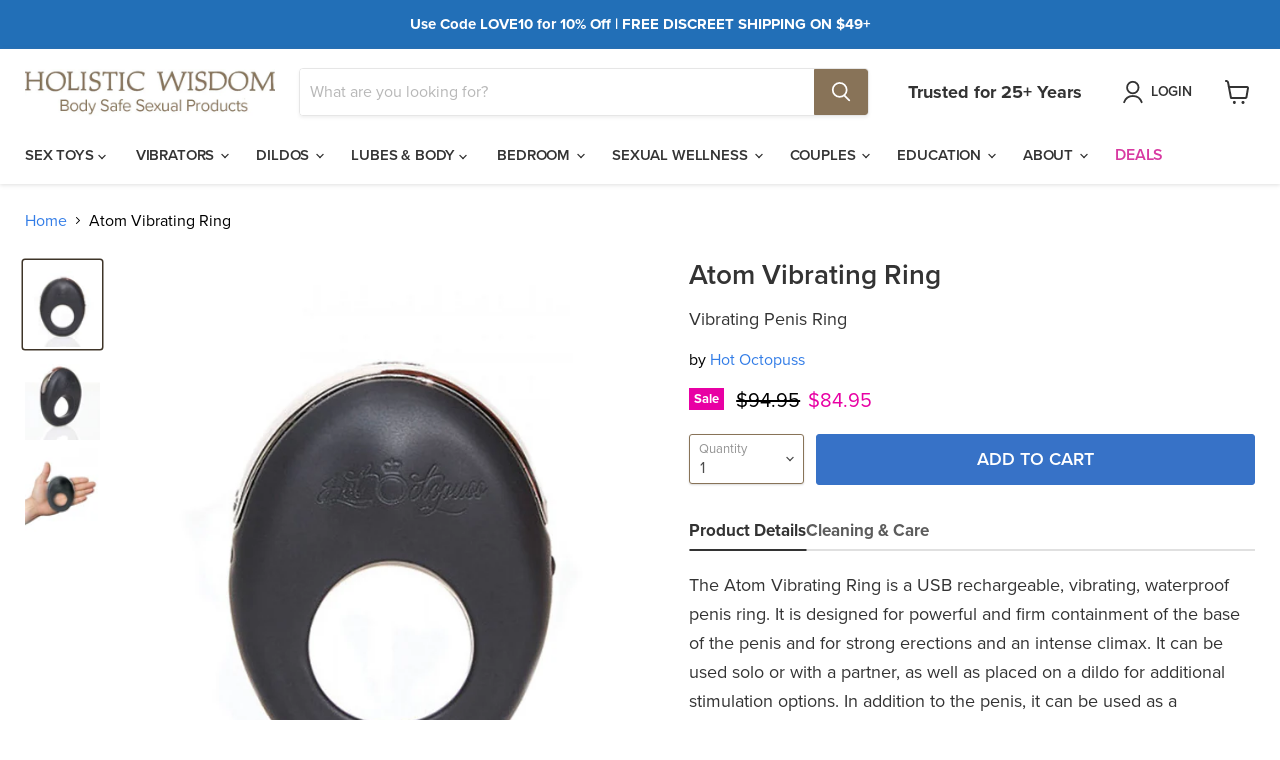

--- FILE ---
content_type: text/html; charset=utf-8
request_url: https://www.holisticwisdom.com/products/atom-vibrating-ring
body_size: 49391
content:
<!doctype html>
<html class="no-js no-touch" lang="en">
  <head>
    <meta charset="utf-8">
    <meta http-equiv="x-ua-compatible" content="IE=edge">
    
<link rel="stylesheet" href="https://use.typekit.net/mvk4rbx.css">
    
    <link rel="preconnect" href="https://cdn.shopify.com">
    <link rel="preconnect" href="https://fonts.shopifycdn.com">
    <link rel="preconnect" href="https://v.shopify.com">
    <link rel="preconnect" href="https://cdn.shopifycloud.com">
   

    
    <title>Atom Vibrating Ring by Hot Octopuss | Shop Now</title>



  

    
      <meta name="description" content="The Atom Vibrating Ring is a USB rechargeable, vibrating, waterproof penis ring. It is designed for powerful and firm containment of the base of the penis.">
    

    
  <link rel="shortcut icon" href="//www.holisticwisdom.com/cdn/shop/files/favicon-holisticwisdom_32x32.png?v=1645639547" type="image/png">



<link rel="canonical" href="https://www.holisticwisdom.com/products/atom-vibrating-ring" />
 

    <meta name="viewport" content="width=device-width">

    
    















<meta property="og:site_name" content="Holistic Wisdom">
<meta property="og:url" content="https://www.holisticwisdom.com/products/atom-vibrating-ring">
<meta property="og:title" content="Atom Vibrating Ring">
<meta property="og:type" content="website">
<meta property="og:description" content="The Atom Vibrating Ring is a USB rechargeable, vibrating, waterproof penis ring. It is designed for powerful and firm containment of the base of the penis.">




    
    
    

    
    
    <meta
      property="og:image"
      content="https://www.holisticwisdom.com/cdn/shop/products/hot_octopuss_atom_vibrating_ring_2_1200x1380.jpg?v=1599774235"
    />
    <meta
      property="og:image:secure_url"
      content="https://www.holisticwisdom.com/cdn/shop/products/hot_octopuss_atom_vibrating_ring_2_1200x1380.jpg?v=1599774235"
    />
    <meta property="og:image:width" content="1200" />
    <meta property="og:image:height" content="1380" />
    
    
    <meta property="og:image:alt" content="Atom Vibrating Ring" />
  









  <meta name="twitter:site" content="@holisticsextoys">








<meta name="twitter:title" content="Atom Vibrating Ring by Hot Octopuss | Shop Now">
<meta name="twitter:description" content="The Atom Vibrating Ring is a USB rechargeable, vibrating, waterproof penis ring. It is designed for powerful and firm containment of the base of the penis.">


    
    
    
      
      
      <meta name="twitter:card" content="summary">
    
    
    <meta
      property="twitter:image"
      content="https://www.holisticwisdom.com/cdn/shop/products/hot_octopuss_atom_vibrating_ring_2_1200x1200_crop_center.jpg?v=1599774235"
    />
    <meta property="twitter:image:width" content="1200" />
    <meta property="twitter:image:height" content="1200" />
    
    
    <meta property="twitter:image:alt" content="Atom Vibrating Ring" />
  



    <link rel="preload" href="" as="font" crossorigin="anonymous">
    <link rel="preload" as="style" href="//www.holisticwisdom.com/cdn/shop/t/164/assets/theme.css?v=37899040820892689881759332278">

    <script>window.performance && window.performance.mark && window.performance.mark('shopify.content_for_header.start');</script><meta id="shopify-digital-wallet" name="shopify-digital-wallet" content="/27539046482/digital_wallets/dialog">
<meta name="shopify-checkout-api-token" content="0772ba53150398f30d4bc6e8920f5531">
<meta id="in-context-paypal-metadata" data-shop-id="27539046482" data-venmo-supported="true" data-environment="production" data-locale="en_US" data-paypal-v4="true" data-currency="USD">
<link rel="alternate" type="application/json+oembed" href="https://www.holisticwisdom.com/products/atom-vibrating-ring.oembed">
<script async="async" src="/checkouts/internal/preloads.js?locale=en-US"></script>
<script id="shopify-features" type="application/json">{"accessToken":"0772ba53150398f30d4bc6e8920f5531","betas":["rich-media-storefront-analytics"],"domain":"www.holisticwisdom.com","predictiveSearch":true,"shopId":27539046482,"locale":"en"}</script>
<script>var Shopify = Shopify || {};
Shopify.shop = "holisticwisdom.myshopify.com";
Shopify.locale = "en";
Shopify.currency = {"active":"USD","rate":"1.0"};
Shopify.country = "US";
Shopify.theme = {"name":"LiveHW-March23-SlideRuleVersionJuly27-23","id":122469220434,"schema_name":"Empire","schema_version":"7.0.1","theme_store_id":null,"role":"main"};
Shopify.theme.handle = "null";
Shopify.theme.style = {"id":null,"handle":null};
Shopify.cdnHost = "www.holisticwisdom.com/cdn";
Shopify.routes = Shopify.routes || {};
Shopify.routes.root = "/";</script>
<script type="module">!function(o){(o.Shopify=o.Shopify||{}).modules=!0}(window);</script>
<script>!function(o){function n(){var o=[];function n(){o.push(Array.prototype.slice.apply(arguments))}return n.q=o,n}var t=o.Shopify=o.Shopify||{};t.loadFeatures=n(),t.autoloadFeatures=n()}(window);</script>
<script id="shop-js-analytics" type="application/json">{"pageType":"product"}</script>
<script defer="defer" async type="module" src="//www.holisticwisdom.com/cdn/shopifycloud/shop-js/modules/v2/client.init-shop-cart-sync_BdyHc3Nr.en.esm.js"></script>
<script defer="defer" async type="module" src="//www.holisticwisdom.com/cdn/shopifycloud/shop-js/modules/v2/chunk.common_Daul8nwZ.esm.js"></script>
<script type="module">
  await import("//www.holisticwisdom.com/cdn/shopifycloud/shop-js/modules/v2/client.init-shop-cart-sync_BdyHc3Nr.en.esm.js");
await import("//www.holisticwisdom.com/cdn/shopifycloud/shop-js/modules/v2/chunk.common_Daul8nwZ.esm.js");

  window.Shopify.SignInWithShop?.initShopCartSync?.({"fedCMEnabled":true,"windoidEnabled":true});

</script>
<script id="__st">var __st={"a":27539046482,"offset":-28800,"reqid":"62281171-ffe7-4230-b94c-086b054e17d1-1769003611","pageurl":"www.holisticwisdom.com\/products\/atom-vibrating-ring","u":"904eb8b533c2","p":"product","rtyp":"product","rid":4708743151698};</script>
<script>window.ShopifyPaypalV4VisibilityTracking = true;</script>
<script id="captcha-bootstrap">!function(){'use strict';const t='contact',e='account',n='new_comment',o=[[t,t],['blogs',n],['comments',n],[t,'customer']],c=[[e,'customer_login'],[e,'guest_login'],[e,'recover_customer_password'],[e,'create_customer']],r=t=>t.map((([t,e])=>`form[action*='/${t}']:not([data-nocaptcha='true']) input[name='form_type'][value='${e}']`)).join(','),a=t=>()=>t?[...document.querySelectorAll(t)].map((t=>t.form)):[];function s(){const t=[...o],e=r(t);return a(e)}const i='password',u='form_key',d=['recaptcha-v3-token','g-recaptcha-response','h-captcha-response',i],f=()=>{try{return window.sessionStorage}catch{return}},m='__shopify_v',_=t=>t.elements[u];function p(t,e,n=!1){try{const o=window.sessionStorage,c=JSON.parse(o.getItem(e)),{data:r}=function(t){const{data:e,action:n}=t;return t[m]||n?{data:e,action:n}:{data:t,action:n}}(c);for(const[e,n]of Object.entries(r))t.elements[e]&&(t.elements[e].value=n);n&&o.removeItem(e)}catch(o){console.error('form repopulation failed',{error:o})}}const l='form_type',E='cptcha';function T(t){t.dataset[E]=!0}const w=window,h=w.document,L='Shopify',v='ce_forms',y='captcha';let A=!1;((t,e)=>{const n=(g='f06e6c50-85a8-45c8-87d0-21a2b65856fe',I='https://cdn.shopify.com/shopifycloud/storefront-forms-hcaptcha/ce_storefront_forms_captcha_hcaptcha.v1.5.2.iife.js',D={infoText:'Protected by hCaptcha',privacyText:'Privacy',termsText:'Terms'},(t,e,n)=>{const o=w[L][v],c=o.bindForm;if(c)return c(t,g,e,D).then(n);var r;o.q.push([[t,g,e,D],n]),r=I,A||(h.body.append(Object.assign(h.createElement('script'),{id:'captcha-provider',async:!0,src:r})),A=!0)});var g,I,D;w[L]=w[L]||{},w[L][v]=w[L][v]||{},w[L][v].q=[],w[L][y]=w[L][y]||{},w[L][y].protect=function(t,e){n(t,void 0,e),T(t)},Object.freeze(w[L][y]),function(t,e,n,w,h,L){const[v,y,A,g]=function(t,e,n){const i=e?o:[],u=t?c:[],d=[...i,...u],f=r(d),m=r(i),_=r(d.filter((([t,e])=>n.includes(e))));return[a(f),a(m),a(_),s()]}(w,h,L),I=t=>{const e=t.target;return e instanceof HTMLFormElement?e:e&&e.form},D=t=>v().includes(t);t.addEventListener('submit',(t=>{const e=I(t);if(!e)return;const n=D(e)&&!e.dataset.hcaptchaBound&&!e.dataset.recaptchaBound,o=_(e),c=g().includes(e)&&(!o||!o.value);(n||c)&&t.preventDefault(),c&&!n&&(function(t){try{if(!f())return;!function(t){const e=f();if(!e)return;const n=_(t);if(!n)return;const o=n.value;o&&e.removeItem(o)}(t);const e=Array.from(Array(32),(()=>Math.random().toString(36)[2])).join('');!function(t,e){_(t)||t.append(Object.assign(document.createElement('input'),{type:'hidden',name:u})),t.elements[u].value=e}(t,e),function(t,e){const n=f();if(!n)return;const o=[...t.querySelectorAll(`input[type='${i}']`)].map((({name:t})=>t)),c=[...d,...o],r={};for(const[a,s]of new FormData(t).entries())c.includes(a)||(r[a]=s);n.setItem(e,JSON.stringify({[m]:1,action:t.action,data:r}))}(t,e)}catch(e){console.error('failed to persist form',e)}}(e),e.submit())}));const S=(t,e)=>{t&&!t.dataset[E]&&(n(t,e.some((e=>e===t))),T(t))};for(const o of['focusin','change'])t.addEventListener(o,(t=>{const e=I(t);D(e)&&S(e,y())}));const B=e.get('form_key'),M=e.get(l),P=B&&M;t.addEventListener('DOMContentLoaded',(()=>{const t=y();if(P)for(const e of t)e.elements[l].value===M&&p(e,B);[...new Set([...A(),...v().filter((t=>'true'===t.dataset.shopifyCaptcha))])].forEach((e=>S(e,t)))}))}(h,new URLSearchParams(w.location.search),n,t,e,['guest_login'])})(!0,!1)}();</script>
<script integrity="sha256-4kQ18oKyAcykRKYeNunJcIwy7WH5gtpwJnB7kiuLZ1E=" data-source-attribution="shopify.loadfeatures" defer="defer" src="//www.holisticwisdom.com/cdn/shopifycloud/storefront/assets/storefront/load_feature-a0a9edcb.js" crossorigin="anonymous"></script>
<script data-source-attribution="shopify.dynamic_checkout.dynamic.init">var Shopify=Shopify||{};Shopify.PaymentButton=Shopify.PaymentButton||{isStorefrontPortableWallets:!0,init:function(){window.Shopify.PaymentButton.init=function(){};var t=document.createElement("script");t.src="https://www.holisticwisdom.com/cdn/shopifycloud/portable-wallets/latest/portable-wallets.en.js",t.type="module",document.head.appendChild(t)}};
</script>
<script data-source-attribution="shopify.dynamic_checkout.buyer_consent">
  function portableWalletsHideBuyerConsent(e){var t=document.getElementById("shopify-buyer-consent"),n=document.getElementById("shopify-subscription-policy-button");t&&n&&(t.classList.add("hidden"),t.setAttribute("aria-hidden","true"),n.removeEventListener("click",e))}function portableWalletsShowBuyerConsent(e){var t=document.getElementById("shopify-buyer-consent"),n=document.getElementById("shopify-subscription-policy-button");t&&n&&(t.classList.remove("hidden"),t.removeAttribute("aria-hidden"),n.addEventListener("click",e))}window.Shopify?.PaymentButton&&(window.Shopify.PaymentButton.hideBuyerConsent=portableWalletsHideBuyerConsent,window.Shopify.PaymentButton.showBuyerConsent=portableWalletsShowBuyerConsent);
</script>
<script data-source-attribution="shopify.dynamic_checkout.cart.bootstrap">document.addEventListener("DOMContentLoaded",(function(){function t(){return document.querySelector("shopify-accelerated-checkout-cart, shopify-accelerated-checkout")}if(t())Shopify.PaymentButton.init();else{new MutationObserver((function(e,n){t()&&(Shopify.PaymentButton.init(),n.disconnect())})).observe(document.body,{childList:!0,subtree:!0})}}));
</script>
<script id='scb4127' type='text/javascript' async='' src='https://www.holisticwisdom.com/cdn/shopifycloud/privacy-banner/storefront-banner.js'></script><link id="shopify-accelerated-checkout-styles" rel="stylesheet" media="screen" href="https://www.holisticwisdom.com/cdn/shopifycloud/portable-wallets/latest/accelerated-checkout-backwards-compat.css" crossorigin="anonymous">
<style id="shopify-accelerated-checkout-cart">
        #shopify-buyer-consent {
  margin-top: 1em;
  display: inline-block;
  width: 100%;
}

#shopify-buyer-consent.hidden {
  display: none;
}

#shopify-subscription-policy-button {
  background: none;
  border: none;
  padding: 0;
  text-decoration: underline;
  font-size: inherit;
  cursor: pointer;
}

#shopify-subscription-policy-button::before {
  box-shadow: none;
}

      </style>

<script>window.performance && window.performance.mark && window.performance.mark('shopify.content_for_header.end');</script>

    <link href="//www.holisticwisdom.com/cdn/shop/t/164/assets/theme.css?v=37899040820892689881759332278" rel="stylesheet" type="text/css" media="all" />

    
    <script>
      window.Theme = window.Theme || {};
      window.Theme.version = '7.0.1';
      window.Theme.name = 'Empire';
      window.Theme.routes = {
        "root_url": "/",
        "account_url": "/account",
        "account_login_url": "/account/login",
        "account_logout_url": "/account/logout",
        "account_register_url": "/account/register",
        "account_addresses_url": "/account/addresses",
        "collections_url": "/collections",
        "all_products_collection_url": "/collections/all",
        "search_url": "/search",
        "cart_url": "/cart",
        "cart_add_url": "/cart/add",
        "cart_change_url": "/cart/change",
        "cart_clear_url": "/cart/clear",
        "product_recommendations_url": "/recommendations/products",
      };
    </script>
    

  
  
        <!-- SlideRule Script Start -->
        <script name="sliderule-tracking" data-ot-ignore>
(function(){
	slideruleData = {
    "version":"v0.0.1",
    "referralExclusion":"/(paypal|visa|MasterCard|clicksafe|arcot\.com|geschuetzteinkaufen|checkout\.shopify\.com|checkout\.rechargeapps\.com|portal\.afterpay\.com|payfort)/",
    "googleSignals":true,
    "anonymizeIp":true,
    "productClicks":true,
    "persistentUserId":true,
    "hideBranding":false,
    "ecommerce":{"currencyCode":"USD",
    "impressions":[]},
    "pageType":"product",
	"destinations":{"google_analytics_4":{"measurementIds":["G-B3GGM8QBDK"]}},
    "cookieUpdate":true
	}

	
		slideruleData.themeMode = "live"
	

	


	
	})();
</script>
<script async type="text/javascript" src=https://files.slideruletools.com/eluredils-g.js></script>
        <!-- SlideRule Script End -->
        <!-- BEGIN app block: shopify://apps/judge-me-reviews/blocks/judgeme_core/61ccd3b1-a9f2-4160-9fe9-4fec8413e5d8 --><!-- Start of Judge.me Core -->






<link rel="dns-prefetch" href="https://cdnwidget.judge.me">
<link rel="dns-prefetch" href="https://cdn.judge.me">
<link rel="dns-prefetch" href="https://cdn1.judge.me">
<link rel="dns-prefetch" href="https://api.judge.me">

<script data-cfasync='false' class='jdgm-settings-script'>window.jdgmSettings={"pagination":5,"disable_web_reviews":false,"badge_no_review_text":"No reviews","badge_n_reviews_text":"{{ n }} review/reviews","hide_badge_preview_if_no_reviews":false,"badge_hide_text":false,"enforce_center_preview_badge":false,"widget_title":"Customer Reviews","widget_open_form_text":"Write a review","widget_close_form_text":"Cancel review","widget_refresh_page_text":"Refresh page","widget_summary_text":"Based on {{ number_of_reviews }} review/reviews","widget_no_review_text":"Be the first to write a review","widget_name_field_text":"Display name","widget_verified_name_field_text":"Verified Name (public)","widget_name_placeholder_text":"Display name","widget_required_field_error_text":"This field is required.","widget_email_field_text":"Email address","widget_verified_email_field_text":"Verified Email (private, can not be edited)","widget_email_placeholder_text":"Your email address","widget_email_field_error_text":"Please enter a valid email address.","widget_rating_field_text":"Rating","widget_review_title_field_text":"Review Title","widget_review_title_placeholder_text":"Give your review a title","widget_review_body_field_text":"Review content","widget_review_body_placeholder_text":"Start writing here...","widget_pictures_field_text":"Picture/Video (optional)","widget_submit_review_text":"Submit Review","widget_submit_verified_review_text":"Submit Verified Review","widget_submit_success_msg_with_auto_publish":"Thank you! Please refresh the page in a few moments to see your review. You can remove or edit your review by logging into \u003ca href='https://judge.me/login' target='_blank' rel='nofollow noopener'\u003eJudge.me\u003c/a\u003e","widget_submit_success_msg_no_auto_publish":"Thank you! Your review will be published as soon as it is approved by the shop admin. You can remove or edit your review by logging into \u003ca href='https://judge.me/login' target='_blank' rel='nofollow noopener'\u003eJudge.me\u003c/a\u003e","widget_show_default_reviews_out_of_total_text":"Showing {{ n_reviews_shown }} out of {{ n_reviews }} reviews.","widget_show_all_link_text":"Show all","widget_show_less_link_text":"Show less","widget_author_said_text":"{{ reviewer_name }} said:","widget_days_text":"{{ n }} days ago","widget_weeks_text":"{{ n }} week/weeks ago","widget_months_text":"{{ n }} month/months ago","widget_years_text":"{{ n }} year/years ago","widget_yesterday_text":"Yesterday","widget_today_text":"Today","widget_replied_text":"\u003e\u003e {{ shop_name }} replied:","widget_read_more_text":"Read more","widget_reviewer_name_as_initial":"","widget_rating_filter_color":"#fbcd0a","widget_rating_filter_see_all_text":"See all reviews","widget_sorting_most_recent_text":"Most Recent","widget_sorting_highest_rating_text":"Highest Rating","widget_sorting_lowest_rating_text":"Lowest Rating","widget_sorting_with_pictures_text":"Only Pictures","widget_sorting_most_helpful_text":"Most Helpful","widget_open_question_form_text":"Ask a question","widget_reviews_subtab_text":"Reviews","widget_questions_subtab_text":"Questions","widget_question_label_text":"Question","widget_answer_label_text":"Answer","widget_question_placeholder_text":"Write your question here","widget_submit_question_text":"Submit Question","widget_question_submit_success_text":"Thank you for your question! We will notify you once it gets answered.","verified_badge_text":"Verified","verified_badge_bg_color":"","verified_badge_text_color":"","verified_badge_placement":"left-of-reviewer-name","widget_review_max_height":"","widget_hide_border":false,"widget_social_share":false,"widget_thumb":false,"widget_review_location_show":false,"widget_location_format":"","all_reviews_include_out_of_store_products":true,"all_reviews_out_of_store_text":"(out of store)","all_reviews_pagination":100,"all_reviews_product_name_prefix_text":"about","enable_review_pictures":true,"enable_question_anwser":false,"widget_theme":"default","review_date_format":"mm/dd/yyyy","default_sort_method":"most-recent","widget_product_reviews_subtab_text":"Product Reviews","widget_shop_reviews_subtab_text":"Shop Reviews","widget_other_products_reviews_text":"Reviews for other products","widget_store_reviews_subtab_text":"Store reviews","widget_no_store_reviews_text":"This store hasn't received any reviews yet","widget_web_restriction_product_reviews_text":"This product hasn't received any reviews yet","widget_no_items_text":"No items found","widget_show_more_text":"Show more","widget_write_a_store_review_text":"Write a Store Review","widget_other_languages_heading":"Reviews in Other Languages","widget_translate_review_text":"Translate review to {{ language }}","widget_translating_review_text":"Translating...","widget_show_original_translation_text":"Show original ({{ language }})","widget_translate_review_failed_text":"Review couldn't be translated.","widget_translate_review_retry_text":"Retry","widget_translate_review_try_again_later_text":"Try again later","show_product_url_for_grouped_product":false,"widget_sorting_pictures_first_text":"Pictures First","show_pictures_on_all_rev_page_mobile":false,"show_pictures_on_all_rev_page_desktop":false,"floating_tab_hide_mobile_install_preference":false,"floating_tab_button_name":"★ Reviews","floating_tab_title":"Let customers speak for us","floating_tab_button_color":"","floating_tab_button_background_color":"","floating_tab_url":"","floating_tab_url_enabled":false,"floating_tab_tab_style":"text","all_reviews_text_badge_text":"Customers rate us {{ shop.metafields.judgeme.all_reviews_rating | round: 1 }}/5 based on {{ shop.metafields.judgeme.all_reviews_count }} reviews.","all_reviews_text_badge_text_branded_style":"{{ shop.metafields.judgeme.all_reviews_rating | round: 1 }} out of 5 stars based on {{ shop.metafields.judgeme.all_reviews_count }} reviews","is_all_reviews_text_badge_a_link":false,"show_stars_for_all_reviews_text_badge":false,"all_reviews_text_badge_url":"","all_reviews_text_style":"branded","all_reviews_text_color_style":"judgeme_brand_color","all_reviews_text_color":"#108474","all_reviews_text_show_jm_brand":true,"featured_carousel_show_header":true,"featured_carousel_title":"Let customers speak for us","testimonials_carousel_title":"Customers are saying","videos_carousel_title":"Real customer stories","cards_carousel_title":"Customers are saying","featured_carousel_count_text":"from {{ n }} reviews","featured_carousel_add_link_to_all_reviews_page":false,"featured_carousel_url":"","featured_carousel_show_images":true,"featured_carousel_autoslide_interval":5,"featured_carousel_arrows_on_the_sides":false,"featured_carousel_height":250,"featured_carousel_width":80,"featured_carousel_image_size":0,"featured_carousel_image_height":250,"featured_carousel_arrow_color":"#eeeeee","verified_count_badge_style":"branded","verified_count_badge_orientation":"horizontal","verified_count_badge_color_style":"judgeme_brand_color","verified_count_badge_color":"#108474","is_verified_count_badge_a_link":false,"verified_count_badge_url":"","verified_count_badge_show_jm_brand":true,"widget_rating_preset_default":5,"widget_first_sub_tab":"product-reviews","widget_show_histogram":true,"widget_histogram_use_custom_color":false,"widget_pagination_use_custom_color":false,"widget_star_use_custom_color":false,"widget_verified_badge_use_custom_color":false,"widget_write_review_use_custom_color":false,"picture_reminder_submit_button":"Upload Pictures","enable_review_videos":false,"mute_video_by_default":false,"widget_sorting_videos_first_text":"Videos First","widget_review_pending_text":"Pending","featured_carousel_items_for_large_screen":3,"social_share_options_order":"Facebook,Twitter","remove_microdata_snippet":false,"disable_json_ld":false,"enable_json_ld_products":false,"preview_badge_show_question_text":false,"preview_badge_no_question_text":"No questions","preview_badge_n_question_text":"{{ number_of_questions }} question/questions","qa_badge_show_icon":false,"qa_badge_position":"same-row","remove_judgeme_branding":false,"widget_add_search_bar":false,"widget_search_bar_placeholder":"Search","widget_sorting_verified_only_text":"Verified only","featured_carousel_theme":"default","featured_carousel_show_rating":true,"featured_carousel_show_title":true,"featured_carousel_show_body":true,"featured_carousel_show_date":false,"featured_carousel_show_reviewer":true,"featured_carousel_show_product":false,"featured_carousel_header_background_color":"#108474","featured_carousel_header_text_color":"#ffffff","featured_carousel_name_product_separator":"reviewed","featured_carousel_full_star_background":"#108474","featured_carousel_empty_star_background":"#dadada","featured_carousel_vertical_theme_background":"#f9fafb","featured_carousel_verified_badge_enable":true,"featured_carousel_verified_badge_color":"#108474","featured_carousel_border_style":"round","featured_carousel_review_line_length_limit":3,"featured_carousel_more_reviews_button_text":"Read more reviews","featured_carousel_view_product_button_text":"View product","all_reviews_page_load_reviews_on":"scroll","all_reviews_page_load_more_text":"Load More Reviews","disable_fb_tab_reviews":false,"enable_ajax_cdn_cache":false,"widget_advanced_speed_features":5,"widget_public_name_text":"displayed publicly like","default_reviewer_name":"John Smith","default_reviewer_name_has_non_latin":true,"widget_reviewer_anonymous":"Anonymous","medals_widget_title":"Judge.me Review Medals","medals_widget_background_color":"#f9fafb","medals_widget_position":"footer_all_pages","medals_widget_border_color":"#f9fafb","medals_widget_verified_text_position":"left","medals_widget_use_monochromatic_version":false,"medals_widget_elements_color":"#108474","show_reviewer_avatar":true,"widget_invalid_yt_video_url_error_text":"Not a YouTube video URL","widget_max_length_field_error_text":"Please enter no more than {0} characters.","widget_show_country_flag":false,"widget_show_collected_via_shop_app":true,"widget_verified_by_shop_badge_style":"light","widget_verified_by_shop_text":"Verified by Shop","widget_show_photo_gallery":false,"widget_load_with_code_splitting":true,"widget_ugc_install_preference":false,"widget_ugc_title":"Made by us, Shared by you","widget_ugc_subtitle":"Tag us to see your picture featured in our page","widget_ugc_arrows_color":"#ffffff","widget_ugc_primary_button_text":"Buy Now","widget_ugc_primary_button_background_color":"#108474","widget_ugc_primary_button_text_color":"#ffffff","widget_ugc_primary_button_border_width":"0","widget_ugc_primary_button_border_style":"none","widget_ugc_primary_button_border_color":"#108474","widget_ugc_primary_button_border_radius":"25","widget_ugc_secondary_button_text":"Load More","widget_ugc_secondary_button_background_color":"#ffffff","widget_ugc_secondary_button_text_color":"#108474","widget_ugc_secondary_button_border_width":"2","widget_ugc_secondary_button_border_style":"solid","widget_ugc_secondary_button_border_color":"#108474","widget_ugc_secondary_button_border_radius":"25","widget_ugc_reviews_button_text":"View Reviews","widget_ugc_reviews_button_background_color":"#ffffff","widget_ugc_reviews_button_text_color":"#108474","widget_ugc_reviews_button_border_width":"2","widget_ugc_reviews_button_border_style":"solid","widget_ugc_reviews_button_border_color":"#108474","widget_ugc_reviews_button_border_radius":"25","widget_ugc_reviews_button_link_to":"judgeme-reviews-page","widget_ugc_show_post_date":true,"widget_ugc_max_width":"800","widget_rating_metafield_value_type":true,"widget_primary_color":"#998633","widget_enable_secondary_color":false,"widget_secondary_color":"#edf5f5","widget_summary_average_rating_text":"{{ average_rating }} out of 5","widget_media_grid_title":"Customer photos \u0026 videos","widget_media_grid_see_more_text":"See more","widget_round_style":false,"widget_show_product_medals":true,"widget_verified_by_judgeme_text":"Verified by Judge.me","widget_show_store_medals":true,"widget_verified_by_judgeme_text_in_store_medals":"Verified by Judge.me","widget_media_field_exceed_quantity_message":"Sorry, we can only accept {{ max_media }} for one review.","widget_media_field_exceed_limit_message":"{{ file_name }} is too large, please select a {{ media_type }} less than {{ size_limit }}MB.","widget_review_submitted_text":"Review Submitted!","widget_question_submitted_text":"Question Submitted!","widget_close_form_text_question":"Cancel","widget_write_your_answer_here_text":"Write your answer here","widget_enabled_branded_link":true,"widget_show_collected_by_judgeme":true,"widget_reviewer_name_color":"","widget_write_review_text_color":"","widget_write_review_bg_color":"","widget_collected_by_judgeme_text":"collected by Judge.me","widget_pagination_type":"standard","widget_load_more_text":"Load More","widget_load_more_color":"#108474","widget_full_review_text":"Full Review","widget_read_more_reviews_text":"Read More Reviews","widget_read_questions_text":"Read Questions","widget_questions_and_answers_text":"Questions \u0026 Answers","widget_verified_by_text":"Verified by","widget_verified_text":"Verified","widget_number_of_reviews_text":"{{ number_of_reviews }} reviews","widget_back_button_text":"Back","widget_next_button_text":"Next","widget_custom_forms_filter_button":"Filters","custom_forms_style":"horizontal","widget_show_review_information":false,"how_reviews_are_collected":"How reviews are collected?","widget_show_review_keywords":false,"widget_gdpr_statement":"How we use your data: We'll only contact you about the review you left, and only if necessary. By submitting your review, you agree to Judge.me's \u003ca href='https://judge.me/terms' target='_blank' rel='nofollow noopener'\u003eterms\u003c/a\u003e, \u003ca href='https://judge.me/privacy' target='_blank' rel='nofollow noopener'\u003eprivacy\u003c/a\u003e and \u003ca href='https://judge.me/content-policy' target='_blank' rel='nofollow noopener'\u003econtent\u003c/a\u003e policies.","widget_multilingual_sorting_enabled":false,"widget_translate_review_content_enabled":false,"widget_translate_review_content_method":"manual","popup_widget_review_selection":"automatically_with_pictures","popup_widget_round_border_style":true,"popup_widget_show_title":true,"popup_widget_show_body":true,"popup_widget_show_reviewer":false,"popup_widget_show_product":true,"popup_widget_show_pictures":true,"popup_widget_use_review_picture":true,"popup_widget_show_on_home_page":true,"popup_widget_show_on_product_page":true,"popup_widget_show_on_collection_page":true,"popup_widget_show_on_cart_page":true,"popup_widget_position":"bottom_left","popup_widget_first_review_delay":5,"popup_widget_duration":5,"popup_widget_interval":5,"popup_widget_review_count":5,"popup_widget_hide_on_mobile":true,"review_snippet_widget_round_border_style":true,"review_snippet_widget_card_color":"#FFFFFF","review_snippet_widget_slider_arrows_background_color":"#FFFFFF","review_snippet_widget_slider_arrows_color":"#000000","review_snippet_widget_star_color":"#108474","show_product_variant":false,"all_reviews_product_variant_label_text":"Variant: ","widget_show_verified_branding":true,"widget_ai_summary_title":"Customers say","widget_ai_summary_disclaimer":"AI-powered review summary based on recent customer reviews","widget_show_ai_summary":false,"widget_show_ai_summary_bg":false,"widget_show_review_title_input":true,"redirect_reviewers_invited_via_email":"review_widget","request_store_review_after_product_review":false,"request_review_other_products_in_order":false,"review_form_color_scheme":"default","review_form_corner_style":"square","review_form_star_color":{},"review_form_text_color":"#333333","review_form_background_color":"#ffffff","review_form_field_background_color":"#fafafa","review_form_button_color":{},"review_form_button_text_color":"#ffffff","review_form_modal_overlay_color":"#000000","review_content_screen_title_text":"How would you rate this product?","review_content_introduction_text":"We would love it if you would share a bit about your experience.","store_review_form_title_text":"How would you rate this store?","store_review_form_introduction_text":"We would love it if you would share a bit about your experience.","show_review_guidance_text":true,"one_star_review_guidance_text":"Poor","five_star_review_guidance_text":"Great","customer_information_screen_title_text":"About you","customer_information_introduction_text":"Please tell us more about you.","custom_questions_screen_title_text":"Your experience in more detail","custom_questions_introduction_text":"Here are a few questions to help us understand more about your experience.","review_submitted_screen_title_text":"Thanks for your review!","review_submitted_screen_thank_you_text":"We are processing it and it will appear on the store soon.","review_submitted_screen_email_verification_text":"Please confirm your email by clicking the link we just sent you. This helps us keep reviews authentic.","review_submitted_request_store_review_text":"Would you like to share your experience of shopping with us?","review_submitted_review_other_products_text":"Would you like to review these products?","store_review_screen_title_text":"Would you like to share your experience of shopping with us?","store_review_introduction_text":"We value your feedback and use it to improve. Please share any thoughts or suggestions you have.","reviewer_media_screen_title_picture_text":"Share a picture","reviewer_media_introduction_picture_text":"Upload a photo to support your review.","reviewer_media_screen_title_video_text":"Share a video","reviewer_media_introduction_video_text":"Upload a video to support your review.","reviewer_media_screen_title_picture_or_video_text":"Share a picture or video","reviewer_media_introduction_picture_or_video_text":"Upload a photo or video to support your review.","reviewer_media_youtube_url_text":"Paste your Youtube URL here","advanced_settings_next_step_button_text":"Next","advanced_settings_close_review_button_text":"Close","modal_write_review_flow":false,"write_review_flow_required_text":"Required","write_review_flow_privacy_message_text":"We respect your privacy.","write_review_flow_anonymous_text":"Post review as anonymous","write_review_flow_visibility_text":"This won't be visible to other customers.","write_review_flow_multiple_selection_help_text":"Select as many as you like","write_review_flow_single_selection_help_text":"Select one option","write_review_flow_required_field_error_text":"This field is required","write_review_flow_invalid_email_error_text":"Please enter a valid email address","write_review_flow_max_length_error_text":"Max. {{ max_length }} characters.","write_review_flow_media_upload_text":"\u003cb\u003eClick to upload\u003c/b\u003e or drag and drop","write_review_flow_gdpr_statement":"We'll only contact you about your review if necessary. By submitting your review, you agree to our \u003ca href='https://judge.me/terms' target='_blank' rel='nofollow noopener'\u003eterms and conditions\u003c/a\u003e and \u003ca href='https://judge.me/privacy' target='_blank' rel='nofollow noopener'\u003eprivacy policy\u003c/a\u003e.","rating_only_reviews_enabled":false,"show_negative_reviews_help_screen":false,"new_review_flow_help_screen_rating_threshold":3,"negative_review_resolution_screen_title_text":"Tell us more","negative_review_resolution_text":"Your experience matters to us. If there were issues with your purchase, we're here to help. Feel free to reach out to us, we'd love the opportunity to make things right.","negative_review_resolution_button_text":"Contact us","negative_review_resolution_proceed_with_review_text":"Leave a review","negative_review_resolution_subject":"Issue with purchase from {{ shop_name }}.{{ order_name }}","preview_badge_collection_page_install_status":false,"widget_review_custom_css":"","preview_badge_custom_css":"","preview_badge_stars_count":"5-stars","featured_carousel_custom_css":"","floating_tab_custom_css":"","all_reviews_widget_custom_css":"","medals_widget_custom_css":"","verified_badge_custom_css":"","all_reviews_text_custom_css":"","transparency_badges_collected_via_store_invite":false,"transparency_badges_from_another_provider":false,"transparency_badges_collected_from_store_visitor":false,"transparency_badges_collected_by_verified_review_provider":false,"transparency_badges_earned_reward":false,"transparency_badges_collected_via_store_invite_text":"Review collected via store invitation","transparency_badges_from_another_provider_text":"Review collected from another provider","transparency_badges_collected_from_store_visitor_text":"Review collected from a store visitor","transparency_badges_written_in_google_text":"Review written in Google","transparency_badges_written_in_etsy_text":"Review written in Etsy","transparency_badges_written_in_shop_app_text":"Review written in Shop App","transparency_badges_earned_reward_text":"Review earned a reward for future purchase","product_review_widget_per_page":10,"widget_store_review_label_text":"Review about the store","checkout_comment_extension_title_on_product_page":"Customer Comments","checkout_comment_extension_num_latest_comment_show":5,"checkout_comment_extension_format":"name_and_timestamp","checkout_comment_customer_name":"last_initial","checkout_comment_comment_notification":true,"preview_badge_collection_page_install_preference":false,"preview_badge_home_page_install_preference":false,"preview_badge_product_page_install_preference":false,"review_widget_install_preference":"","review_carousel_install_preference":false,"floating_reviews_tab_install_preference":"none","verified_reviews_count_badge_install_preference":false,"all_reviews_text_install_preference":false,"review_widget_best_location":false,"judgeme_medals_install_preference":false,"review_widget_revamp_enabled":false,"review_widget_qna_enabled":false,"review_widget_header_theme":"minimal","review_widget_widget_title_enabled":true,"review_widget_header_text_size":"medium","review_widget_header_text_weight":"regular","review_widget_average_rating_style":"compact","review_widget_bar_chart_enabled":true,"review_widget_bar_chart_type":"numbers","review_widget_bar_chart_style":"standard","review_widget_expanded_media_gallery_enabled":false,"review_widget_reviews_section_theme":"standard","review_widget_image_style":"thumbnails","review_widget_review_image_ratio":"square","review_widget_stars_size":"medium","review_widget_verified_badge":"standard_text","review_widget_review_title_text_size":"medium","review_widget_review_text_size":"medium","review_widget_review_text_length":"medium","review_widget_number_of_columns_desktop":3,"review_widget_carousel_transition_speed":5,"review_widget_custom_questions_answers_display":"always","review_widget_button_text_color":"#FFFFFF","review_widget_text_color":"#000000","review_widget_lighter_text_color":"#7B7B7B","review_widget_corner_styling":"soft","review_widget_review_word_singular":"review","review_widget_review_word_plural":"reviews","review_widget_voting_label":"Helpful?","review_widget_shop_reply_label":"Reply from {{ shop_name }}:","review_widget_filters_title":"Filters","qna_widget_question_word_singular":"Question","qna_widget_question_word_plural":"Questions","qna_widget_answer_reply_label":"Answer from {{ answerer_name }}:","qna_content_screen_title_text":"Ask a question about this product","qna_widget_question_required_field_error_text":"Please enter your question.","qna_widget_flow_gdpr_statement":"We'll only contact you about your question if necessary. By submitting your question, you agree to our \u003ca href='https://judge.me/terms' target='_blank' rel='nofollow noopener'\u003eterms and conditions\u003c/a\u003e and \u003ca href='https://judge.me/privacy' target='_blank' rel='nofollow noopener'\u003eprivacy policy\u003c/a\u003e.","qna_widget_question_submitted_text":"Thanks for your question!","qna_widget_close_form_text_question":"Close","qna_widget_question_submit_success_text":"We’ll notify you by email when your question is answered.","all_reviews_widget_v2025_enabled":false,"all_reviews_widget_v2025_header_theme":"default","all_reviews_widget_v2025_widget_title_enabled":true,"all_reviews_widget_v2025_header_text_size":"medium","all_reviews_widget_v2025_header_text_weight":"regular","all_reviews_widget_v2025_average_rating_style":"compact","all_reviews_widget_v2025_bar_chart_enabled":true,"all_reviews_widget_v2025_bar_chart_type":"numbers","all_reviews_widget_v2025_bar_chart_style":"standard","all_reviews_widget_v2025_expanded_media_gallery_enabled":false,"all_reviews_widget_v2025_show_store_medals":true,"all_reviews_widget_v2025_show_photo_gallery":true,"all_reviews_widget_v2025_show_review_keywords":false,"all_reviews_widget_v2025_show_ai_summary":false,"all_reviews_widget_v2025_show_ai_summary_bg":false,"all_reviews_widget_v2025_add_search_bar":false,"all_reviews_widget_v2025_default_sort_method":"most-recent","all_reviews_widget_v2025_reviews_per_page":10,"all_reviews_widget_v2025_reviews_section_theme":"default","all_reviews_widget_v2025_image_style":"thumbnails","all_reviews_widget_v2025_review_image_ratio":"square","all_reviews_widget_v2025_stars_size":"medium","all_reviews_widget_v2025_verified_badge":"bold_badge","all_reviews_widget_v2025_review_title_text_size":"medium","all_reviews_widget_v2025_review_text_size":"medium","all_reviews_widget_v2025_review_text_length":"medium","all_reviews_widget_v2025_number_of_columns_desktop":3,"all_reviews_widget_v2025_carousel_transition_speed":5,"all_reviews_widget_v2025_custom_questions_answers_display":"always","all_reviews_widget_v2025_show_product_variant":false,"all_reviews_widget_v2025_show_reviewer_avatar":true,"all_reviews_widget_v2025_reviewer_name_as_initial":"","all_reviews_widget_v2025_review_location_show":false,"all_reviews_widget_v2025_location_format":"","all_reviews_widget_v2025_show_country_flag":false,"all_reviews_widget_v2025_verified_by_shop_badge_style":"light","all_reviews_widget_v2025_social_share":false,"all_reviews_widget_v2025_social_share_options_order":"Facebook,Twitter,LinkedIn,Pinterest","all_reviews_widget_v2025_pagination_type":"standard","all_reviews_widget_v2025_button_text_color":"#FFFFFF","all_reviews_widget_v2025_text_color":"#000000","all_reviews_widget_v2025_lighter_text_color":"#7B7B7B","all_reviews_widget_v2025_corner_styling":"soft","all_reviews_widget_v2025_title":"Customer reviews","all_reviews_widget_v2025_ai_summary_title":"Customers say about this store","all_reviews_widget_v2025_no_review_text":"Be the first to write a review","platform":"shopify","branding_url":"https://app.judge.me/reviews","branding_text":"Powered by Judge.me","locale":"en","reply_name":"Holistic Wisdom","widget_version":"3.0","footer":true,"autopublish":true,"review_dates":false,"enable_custom_form":false,"shop_locale":"en","enable_multi_locales_translations":true,"show_review_title_input":true,"review_verification_email_status":"always","can_be_branded":false,"reply_name_text":"Holistic Wisdom"};</script> <style class='jdgm-settings-style'>.jdgm-xx{left:0}:root{--jdgm-primary-color: #998633;--jdgm-secondary-color: rgba(153,134,51,0.1);--jdgm-star-color: #998633;--jdgm-write-review-text-color: white;--jdgm-write-review-bg-color: #998633;--jdgm-paginate-color: #998633;--jdgm-border-radius: 0;--jdgm-reviewer-name-color: #998633}.jdgm-histogram__bar-content{background-color:#998633}.jdgm-rev[data-verified-buyer=true] .jdgm-rev__icon.jdgm-rev__icon:after,.jdgm-rev__buyer-badge.jdgm-rev__buyer-badge{color:white;background-color:#998633}.jdgm-review-widget--small .jdgm-gallery.jdgm-gallery .jdgm-gallery__thumbnail-link:nth-child(8) .jdgm-gallery__thumbnail-wrapper.jdgm-gallery__thumbnail-wrapper:before{content:"See more"}@media only screen and (min-width: 768px){.jdgm-gallery.jdgm-gallery .jdgm-gallery__thumbnail-link:nth-child(8) .jdgm-gallery__thumbnail-wrapper.jdgm-gallery__thumbnail-wrapper:before{content:"See more"}}.jdgm-rev .jdgm-rev__timestamp,.jdgm-quest .jdgm-rev__timestamp,.jdgm-carousel-item__timestamp{display:none !important}.jdgm-author-all-initials{display:none !important}.jdgm-author-last-initial{display:none !important}.jdgm-rev-widg__title{visibility:hidden}.jdgm-rev-widg__summary-text{visibility:hidden}.jdgm-prev-badge__text{visibility:hidden}.jdgm-rev__prod-link-prefix:before{content:'about'}.jdgm-rev__variant-label:before{content:'Variant: '}.jdgm-rev__out-of-store-text:before{content:'(out of store)'}@media only screen and (min-width: 768px){.jdgm-rev__pics .jdgm-rev_all-rev-page-picture-separator,.jdgm-rev__pics .jdgm-rev__product-picture{display:none}}@media only screen and (max-width: 768px){.jdgm-rev__pics .jdgm-rev_all-rev-page-picture-separator,.jdgm-rev__pics .jdgm-rev__product-picture{display:none}}.jdgm-preview-badge[data-template="product"]{display:none !important}.jdgm-preview-badge[data-template="collection"]{display:none !important}.jdgm-preview-badge[data-template="index"]{display:none !important}.jdgm-review-widget[data-from-snippet="true"]{display:none !important}.jdgm-verified-count-badget[data-from-snippet="true"]{display:none !important}.jdgm-carousel-wrapper[data-from-snippet="true"]{display:none !important}.jdgm-all-reviews-text[data-from-snippet="true"]{display:none !important}.jdgm-medals-section[data-from-snippet="true"]{display:none !important}.jdgm-ugc-media-wrapper[data-from-snippet="true"]{display:none !important}.jdgm-rev__transparency-badge[data-badge-type="review_collected_via_store_invitation"]{display:none !important}.jdgm-rev__transparency-badge[data-badge-type="review_collected_from_another_provider"]{display:none !important}.jdgm-rev__transparency-badge[data-badge-type="review_collected_from_store_visitor"]{display:none !important}.jdgm-rev__transparency-badge[data-badge-type="review_written_in_etsy"]{display:none !important}.jdgm-rev__transparency-badge[data-badge-type="review_written_in_google_business"]{display:none !important}.jdgm-rev__transparency-badge[data-badge-type="review_written_in_shop_app"]{display:none !important}.jdgm-rev__transparency-badge[data-badge-type="review_earned_for_future_purchase"]{display:none !important}.jdgm-review-snippet-widget .jdgm-rev-snippet-widget__cards-container .jdgm-rev-snippet-card{border-radius:8px;background:#fff}.jdgm-review-snippet-widget .jdgm-rev-snippet-widget__cards-container .jdgm-rev-snippet-card__rev-rating .jdgm-star{color:#108474}.jdgm-review-snippet-widget .jdgm-rev-snippet-widget__prev-btn,.jdgm-review-snippet-widget .jdgm-rev-snippet-widget__next-btn{border-radius:50%;background:#fff}.jdgm-review-snippet-widget .jdgm-rev-snippet-widget__prev-btn>svg,.jdgm-review-snippet-widget .jdgm-rev-snippet-widget__next-btn>svg{fill:#000}.jdgm-full-rev-modal.rev-snippet-widget .jm-mfp-container .jm-mfp-content,.jdgm-full-rev-modal.rev-snippet-widget .jm-mfp-container .jdgm-full-rev__icon,.jdgm-full-rev-modal.rev-snippet-widget .jm-mfp-container .jdgm-full-rev__pic-img,.jdgm-full-rev-modal.rev-snippet-widget .jm-mfp-container .jdgm-full-rev__reply{border-radius:8px}.jdgm-full-rev-modal.rev-snippet-widget .jm-mfp-container .jdgm-full-rev[data-verified-buyer="true"] .jdgm-full-rev__icon::after{border-radius:8px}.jdgm-full-rev-modal.rev-snippet-widget .jm-mfp-container .jdgm-full-rev .jdgm-rev__buyer-badge{border-radius:calc( 8px / 2 )}.jdgm-full-rev-modal.rev-snippet-widget .jm-mfp-container .jdgm-full-rev .jdgm-full-rev__replier::before{content:'Holistic Wisdom'}.jdgm-full-rev-modal.rev-snippet-widget .jm-mfp-container .jdgm-full-rev .jdgm-full-rev__product-button{border-radius:calc( 8px * 6 )}
</style> <style class='jdgm-settings-style'></style>

  
  
  
  <style class='jdgm-miracle-styles'>
  @-webkit-keyframes jdgm-spin{0%{-webkit-transform:rotate(0deg);-ms-transform:rotate(0deg);transform:rotate(0deg)}100%{-webkit-transform:rotate(359deg);-ms-transform:rotate(359deg);transform:rotate(359deg)}}@keyframes jdgm-spin{0%{-webkit-transform:rotate(0deg);-ms-transform:rotate(0deg);transform:rotate(0deg)}100%{-webkit-transform:rotate(359deg);-ms-transform:rotate(359deg);transform:rotate(359deg)}}@font-face{font-family:'JudgemeStar';src:url("[data-uri]") format("woff");font-weight:normal;font-style:normal}.jdgm-star{font-family:'JudgemeStar';display:inline !important;text-decoration:none !important;padding:0 4px 0 0 !important;margin:0 !important;font-weight:bold;opacity:1;-webkit-font-smoothing:antialiased;-moz-osx-font-smoothing:grayscale}.jdgm-star:hover{opacity:1}.jdgm-star:last-of-type{padding:0 !important}.jdgm-star.jdgm--on:before{content:"\e000"}.jdgm-star.jdgm--off:before{content:"\e001"}.jdgm-star.jdgm--half:before{content:"\e002"}.jdgm-widget *{margin:0;line-height:1.4;-webkit-box-sizing:border-box;-moz-box-sizing:border-box;box-sizing:border-box;-webkit-overflow-scrolling:touch}.jdgm-hidden{display:none !important;visibility:hidden !important}.jdgm-temp-hidden{display:none}.jdgm-spinner{width:40px;height:40px;margin:auto;border-radius:50%;border-top:2px solid #eee;border-right:2px solid #eee;border-bottom:2px solid #eee;border-left:2px solid #ccc;-webkit-animation:jdgm-spin 0.8s infinite linear;animation:jdgm-spin 0.8s infinite linear}.jdgm-prev-badge{display:block !important}

</style>


  
  
   


<script data-cfasync='false' class='jdgm-script'>
!function(e){window.jdgm=window.jdgm||{},jdgm.CDN_HOST="https://cdnwidget.judge.me/",jdgm.CDN_HOST_ALT="https://cdn2.judge.me/cdn/widget_frontend/",jdgm.API_HOST="https://api.judge.me/",jdgm.CDN_BASE_URL="https://cdn.shopify.com/extensions/019bdc9e-9889-75cc-9a3d-a887384f20d4/judgeme-extensions-301/assets/",
jdgm.docReady=function(d){(e.attachEvent?"complete"===e.readyState:"loading"!==e.readyState)?
setTimeout(d,0):e.addEventListener("DOMContentLoaded",d)},jdgm.loadCSS=function(d,t,o,a){
!o&&jdgm.loadCSS.requestedUrls.indexOf(d)>=0||(jdgm.loadCSS.requestedUrls.push(d),
(a=e.createElement("link")).rel="stylesheet",a.class="jdgm-stylesheet",a.media="nope!",
a.href=d,a.onload=function(){this.media="all",t&&setTimeout(t)},e.body.appendChild(a))},
jdgm.loadCSS.requestedUrls=[],jdgm.loadJS=function(e,d){var t=new XMLHttpRequest;
t.onreadystatechange=function(){4===t.readyState&&(Function(t.response)(),d&&d(t.response))},
t.open("GET",e),t.onerror=function(){if(e.indexOf(jdgm.CDN_HOST)===0&&jdgm.CDN_HOST_ALT!==jdgm.CDN_HOST){var f=e.replace(jdgm.CDN_HOST,jdgm.CDN_HOST_ALT);jdgm.loadJS(f,d)}},t.send()},jdgm.docReady((function(){(window.jdgmLoadCSS||e.querySelectorAll(
".jdgm-widget, .jdgm-all-reviews-page").length>0)&&(jdgmSettings.widget_load_with_code_splitting?
parseFloat(jdgmSettings.widget_version)>=3?jdgm.loadCSS(jdgm.CDN_HOST+"widget_v3/base.css"):
jdgm.loadCSS(jdgm.CDN_HOST+"widget/base.css"):jdgm.loadCSS(jdgm.CDN_HOST+"shopify_v2.css"),
jdgm.loadJS(jdgm.CDN_HOST+"loa"+"der.js"))}))}(document);
</script>
<noscript><link rel="stylesheet" type="text/css" media="all" href="https://cdnwidget.judge.me/shopify_v2.css"></noscript>

<!-- BEGIN app snippet: theme_fix_tags --><script>
  (function() {
    var jdgmThemeFixes = {"122469220434":{"html":"","css":".jdgm-star{\n    font-family: JudgemeStar!important;\n}","js":""}};
    if (!jdgmThemeFixes) return;
    var thisThemeFix = jdgmThemeFixes[Shopify.theme.id];
    if (!thisThemeFix) return;

    if (thisThemeFix.html) {
      document.addEventListener("DOMContentLoaded", function() {
        var htmlDiv = document.createElement('div');
        htmlDiv.classList.add('jdgm-theme-fix-html');
        htmlDiv.innerHTML = thisThemeFix.html;
        document.body.append(htmlDiv);
      });
    };

    if (thisThemeFix.css) {
      var styleTag = document.createElement('style');
      styleTag.classList.add('jdgm-theme-fix-style');
      styleTag.innerHTML = thisThemeFix.css;
      document.head.append(styleTag);
    };

    if (thisThemeFix.js) {
      var scriptTag = document.createElement('script');
      scriptTag.classList.add('jdgm-theme-fix-script');
      scriptTag.innerHTML = thisThemeFix.js;
      document.head.append(scriptTag);
    };
  })();
</script>
<!-- END app snippet -->
<!-- End of Judge.me Core -->



<!-- END app block --><!-- BEGIN app block: shopify://apps/klaviyo-email-marketing-sms/blocks/klaviyo-onsite-embed/2632fe16-c075-4321-a88b-50b567f42507 -->












  <script async src="https://static.klaviyo.com/onsite/js/Uxe57M/klaviyo.js?company_id=Uxe57M"></script>
  <script>!function(){if(!window.klaviyo){window._klOnsite=window._klOnsite||[];try{window.klaviyo=new Proxy({},{get:function(n,i){return"push"===i?function(){var n;(n=window._klOnsite).push.apply(n,arguments)}:function(){for(var n=arguments.length,o=new Array(n),w=0;w<n;w++)o[w]=arguments[w];var t="function"==typeof o[o.length-1]?o.pop():void 0,e=new Promise((function(n){window._klOnsite.push([i].concat(o,[function(i){t&&t(i),n(i)}]))}));return e}}})}catch(n){window.klaviyo=window.klaviyo||[],window.klaviyo.push=function(){var n;(n=window._klOnsite).push.apply(n,arguments)}}}}();</script>

  
    <script id="viewed_product">
      if (item == null) {
        var _learnq = _learnq || [];

        var MetafieldReviews = null
        var MetafieldYotpoRating = null
        var MetafieldYotpoCount = null
        var MetafieldLooxRating = null
        var MetafieldLooxCount = null
        var okendoProduct = null
        var okendoProductReviewCount = null
        var okendoProductReviewAverageValue = null
        try {
          // The following fields are used for Customer Hub recently viewed in order to add reviews.
          // This information is not part of __kla_viewed. Instead, it is part of __kla_viewed_reviewed_items
          MetafieldReviews = {"rating":{"scale_min":"1.0","scale_max":"5.0","value":"2.5"},"rating_count":2};
          MetafieldYotpoRating = null
          MetafieldYotpoCount = null
          MetafieldLooxRating = null
          MetafieldLooxCount = null

          okendoProduct = null
          // If the okendo metafield is not legacy, it will error, which then requires the new json formatted data
          if (okendoProduct && 'error' in okendoProduct) {
            okendoProduct = null
          }
          okendoProductReviewCount = okendoProduct ? okendoProduct.reviewCount : null
          okendoProductReviewAverageValue = okendoProduct ? okendoProduct.reviewAverageValue : null
        } catch (error) {
          console.error('Error in Klaviyo onsite reviews tracking:', error);
        }

        var item = {
          Name: "Atom Vibrating Ring",
          ProductID: 4708743151698,
          Categories: ["Hot Octopuss","Male Vibrators","Penis Rings","Sales \u0026 Deals"],
          ImageURL: "https://www.holisticwisdom.com/cdn/shop/products/hot_octopuss_atom_vibrating_ring_2_grande.jpg?v=1599774235",
          URL: "https://www.holisticwisdom.com/products/atom-vibrating-ring",
          Brand: "Hot Octopuss",
          Price: "$84.95",
          Value: "84.95",
          CompareAtPrice: "$94.95"
        };
        _learnq.push(['track', 'Viewed Product', item]);
        _learnq.push(['trackViewedItem', {
          Title: item.Name,
          ItemId: item.ProductID,
          Categories: item.Categories,
          ImageUrl: item.ImageURL,
          Url: item.URL,
          Metadata: {
            Brand: item.Brand,
            Price: item.Price,
            Value: item.Value,
            CompareAtPrice: item.CompareAtPrice
          },
          metafields:{
            reviews: MetafieldReviews,
            yotpo:{
              rating: MetafieldYotpoRating,
              count: MetafieldYotpoCount,
            },
            loox:{
              rating: MetafieldLooxRating,
              count: MetafieldLooxCount,
            },
            okendo: {
              rating: okendoProductReviewAverageValue,
              count: okendoProductReviewCount,
            }
          }
        }]);
      }
    </script>
  




  <script>
    window.klaviyoReviewsProductDesignMode = false
  </script>







<!-- END app block --><script src="https://cdn.shopify.com/extensions/019bdc9e-9889-75cc-9a3d-a887384f20d4/judgeme-extensions-301/assets/loader.js" type="text/javascript" defer="defer"></script>
<link href="https://monorail-edge.shopifysvc.com" rel="dns-prefetch">
<script>(function(){if ("sendBeacon" in navigator && "performance" in window) {try {var session_token_from_headers = performance.getEntriesByType('navigation')[0].serverTiming.find(x => x.name == '_s').description;} catch {var session_token_from_headers = undefined;}var session_cookie_matches = document.cookie.match(/_shopify_s=([^;]*)/);var session_token_from_cookie = session_cookie_matches && session_cookie_matches.length === 2 ? session_cookie_matches[1] : "";var session_token = session_token_from_headers || session_token_from_cookie || "";function handle_abandonment_event(e) {var entries = performance.getEntries().filter(function(entry) {return /monorail-edge.shopifysvc.com/.test(entry.name);});if (!window.abandonment_tracked && entries.length === 0) {window.abandonment_tracked = true;var currentMs = Date.now();var navigation_start = performance.timing.navigationStart;var payload = {shop_id: 27539046482,url: window.location.href,navigation_start,duration: currentMs - navigation_start,session_token,page_type: "product"};window.navigator.sendBeacon("https://monorail-edge.shopifysvc.com/v1/produce", JSON.stringify({schema_id: "online_store_buyer_site_abandonment/1.1",payload: payload,metadata: {event_created_at_ms: currentMs,event_sent_at_ms: currentMs}}));}}window.addEventListener('pagehide', handle_abandonment_event);}}());</script>
<script id="web-pixels-manager-setup">(function e(e,d,r,n,o){if(void 0===o&&(o={}),!Boolean(null===(a=null===(i=window.Shopify)||void 0===i?void 0:i.analytics)||void 0===a?void 0:a.replayQueue)){var i,a;window.Shopify=window.Shopify||{};var t=window.Shopify;t.analytics=t.analytics||{};var s=t.analytics;s.replayQueue=[],s.publish=function(e,d,r){return s.replayQueue.push([e,d,r]),!0};try{self.performance.mark("wpm:start")}catch(e){}var l=function(){var e={modern:/Edge?\/(1{2}[4-9]|1[2-9]\d|[2-9]\d{2}|\d{4,})\.\d+(\.\d+|)|Firefox\/(1{2}[4-9]|1[2-9]\d|[2-9]\d{2}|\d{4,})\.\d+(\.\d+|)|Chrom(ium|e)\/(9{2}|\d{3,})\.\d+(\.\d+|)|(Maci|X1{2}).+ Version\/(15\.\d+|(1[6-9]|[2-9]\d|\d{3,})\.\d+)([,.]\d+|)( \(\w+\)|)( Mobile\/\w+|) Safari\/|Chrome.+OPR\/(9{2}|\d{3,})\.\d+\.\d+|(CPU[ +]OS|iPhone[ +]OS|CPU[ +]iPhone|CPU IPhone OS|CPU iPad OS)[ +]+(15[._]\d+|(1[6-9]|[2-9]\d|\d{3,})[._]\d+)([._]\d+|)|Android:?[ /-](13[3-9]|1[4-9]\d|[2-9]\d{2}|\d{4,})(\.\d+|)(\.\d+|)|Android.+Firefox\/(13[5-9]|1[4-9]\d|[2-9]\d{2}|\d{4,})\.\d+(\.\d+|)|Android.+Chrom(ium|e)\/(13[3-9]|1[4-9]\d|[2-9]\d{2}|\d{4,})\.\d+(\.\d+|)|SamsungBrowser\/([2-9]\d|\d{3,})\.\d+/,legacy:/Edge?\/(1[6-9]|[2-9]\d|\d{3,})\.\d+(\.\d+|)|Firefox\/(5[4-9]|[6-9]\d|\d{3,})\.\d+(\.\d+|)|Chrom(ium|e)\/(5[1-9]|[6-9]\d|\d{3,})\.\d+(\.\d+|)([\d.]+$|.*Safari\/(?![\d.]+ Edge\/[\d.]+$))|(Maci|X1{2}).+ Version\/(10\.\d+|(1[1-9]|[2-9]\d|\d{3,})\.\d+)([,.]\d+|)( \(\w+\)|)( Mobile\/\w+|) Safari\/|Chrome.+OPR\/(3[89]|[4-9]\d|\d{3,})\.\d+\.\d+|(CPU[ +]OS|iPhone[ +]OS|CPU[ +]iPhone|CPU IPhone OS|CPU iPad OS)[ +]+(10[._]\d+|(1[1-9]|[2-9]\d|\d{3,})[._]\d+)([._]\d+|)|Android:?[ /-](13[3-9]|1[4-9]\d|[2-9]\d{2}|\d{4,})(\.\d+|)(\.\d+|)|Mobile Safari.+OPR\/([89]\d|\d{3,})\.\d+\.\d+|Android.+Firefox\/(13[5-9]|1[4-9]\d|[2-9]\d{2}|\d{4,})\.\d+(\.\d+|)|Android.+Chrom(ium|e)\/(13[3-9]|1[4-9]\d|[2-9]\d{2}|\d{4,})\.\d+(\.\d+|)|Android.+(UC? ?Browser|UCWEB|U3)[ /]?(15\.([5-9]|\d{2,})|(1[6-9]|[2-9]\d|\d{3,})\.\d+)\.\d+|SamsungBrowser\/(5\.\d+|([6-9]|\d{2,})\.\d+)|Android.+MQ{2}Browser\/(14(\.(9|\d{2,})|)|(1[5-9]|[2-9]\d|\d{3,})(\.\d+|))(\.\d+|)|K[Aa][Ii]OS\/(3\.\d+|([4-9]|\d{2,})\.\d+)(\.\d+|)/},d=e.modern,r=e.legacy,n=navigator.userAgent;return n.match(d)?"modern":n.match(r)?"legacy":"unknown"}(),u="modern"===l?"modern":"legacy",c=(null!=n?n:{modern:"",legacy:""})[u],f=function(e){return[e.baseUrl,"/wpm","/b",e.hashVersion,"modern"===e.buildTarget?"m":"l",".js"].join("")}({baseUrl:d,hashVersion:r,buildTarget:u}),m=function(e){var d=e.version,r=e.bundleTarget,n=e.surface,o=e.pageUrl,i=e.monorailEndpoint;return{emit:function(e){var a=e.status,t=e.errorMsg,s=(new Date).getTime(),l=JSON.stringify({metadata:{event_sent_at_ms:s},events:[{schema_id:"web_pixels_manager_load/3.1",payload:{version:d,bundle_target:r,page_url:o,status:a,surface:n,error_msg:t},metadata:{event_created_at_ms:s}}]});if(!i)return console&&console.warn&&console.warn("[Web Pixels Manager] No Monorail endpoint provided, skipping logging."),!1;try{return self.navigator.sendBeacon.bind(self.navigator)(i,l)}catch(e){}var u=new XMLHttpRequest;try{return u.open("POST",i,!0),u.setRequestHeader("Content-Type","text/plain"),u.send(l),!0}catch(e){return console&&console.warn&&console.warn("[Web Pixels Manager] Got an unhandled error while logging to Monorail."),!1}}}}({version:r,bundleTarget:l,surface:e.surface,pageUrl:self.location.href,monorailEndpoint:e.monorailEndpoint});try{o.browserTarget=l,function(e){var d=e.src,r=e.async,n=void 0===r||r,o=e.onload,i=e.onerror,a=e.sri,t=e.scriptDataAttributes,s=void 0===t?{}:t,l=document.createElement("script"),u=document.querySelector("head"),c=document.querySelector("body");if(l.async=n,l.src=d,a&&(l.integrity=a,l.crossOrigin="anonymous"),s)for(var f in s)if(Object.prototype.hasOwnProperty.call(s,f))try{l.dataset[f]=s[f]}catch(e){}if(o&&l.addEventListener("load",o),i&&l.addEventListener("error",i),u)u.appendChild(l);else{if(!c)throw new Error("Did not find a head or body element to append the script");c.appendChild(l)}}({src:f,async:!0,onload:function(){if(!function(){var e,d;return Boolean(null===(d=null===(e=window.Shopify)||void 0===e?void 0:e.analytics)||void 0===d?void 0:d.initialized)}()){var d=window.webPixelsManager.init(e)||void 0;if(d){var r=window.Shopify.analytics;r.replayQueue.forEach((function(e){var r=e[0],n=e[1],o=e[2];d.publishCustomEvent(r,n,o)})),r.replayQueue=[],r.publish=d.publishCustomEvent,r.visitor=d.visitor,r.initialized=!0}}},onerror:function(){return m.emit({status:"failed",errorMsg:"".concat(f," has failed to load")})},sri:function(e){var d=/^sha384-[A-Za-z0-9+/=]+$/;return"string"==typeof e&&d.test(e)}(c)?c:"",scriptDataAttributes:o}),m.emit({status:"loading"})}catch(e){m.emit({status:"failed",errorMsg:(null==e?void 0:e.message)||"Unknown error"})}}})({shopId: 27539046482,storefrontBaseUrl: "https://www.holisticwisdom.com",extensionsBaseUrl: "https://extensions.shopifycdn.com/cdn/shopifycloud/web-pixels-manager",monorailEndpoint: "https://monorail-edge.shopifysvc.com/unstable/produce_batch",surface: "storefront-renderer",enabledBetaFlags: ["2dca8a86"],webPixelsConfigList: [{"id":"560463954","configuration":"{\"webPixelName\":\"Judge.me\"}","eventPayloadVersion":"v1","runtimeContext":"STRICT","scriptVersion":"34ad157958823915625854214640f0bf","type":"APP","apiClientId":683015,"privacyPurposes":["ANALYTICS"],"dataSharingAdjustments":{"protectedCustomerApprovalScopes":["read_customer_email","read_customer_name","read_customer_personal_data","read_customer_phone"]}},{"id":"19759186","configuration":"{\"measurementIds\":\"G-B3GGM8QBDK\"}","eventPayloadVersion":"v1","runtimeContext":"STRICT","scriptVersion":"7aaae93c56736e9df275e05ad7cdcadf","type":"APP","apiClientId":3542712321,"privacyPurposes":["ANALYTICS","MARKETING","SALE_OF_DATA"],"dataSharingAdjustments":{"protectedCustomerApprovalScopes":["read_customer_address","read_customer_email","read_customer_name","read_customer_personal_data","read_customer_phone"]}},{"id":"19398738","configuration":"{\"campaignID\":\"18281\",\"externalExecutionURL\":\"https:\/\/engine.saasler.com\/api\/v1\/webhook_executions\/f409c618aca2be279c9695e0f4668e07\"}","eventPayloadVersion":"v1","runtimeContext":"STRICT","scriptVersion":"d289952681696d6386fe08be0081117b","type":"APP","apiClientId":3546795,"privacyPurposes":[],"dataSharingAdjustments":{"protectedCustomerApprovalScopes":["read_customer_email","read_customer_personal_data"]}},{"id":"shopify-app-pixel","configuration":"{}","eventPayloadVersion":"v1","runtimeContext":"STRICT","scriptVersion":"0450","apiClientId":"shopify-pixel","type":"APP","privacyPurposes":["ANALYTICS","MARKETING"]},{"id":"shopify-custom-pixel","eventPayloadVersion":"v1","runtimeContext":"LAX","scriptVersion":"0450","apiClientId":"shopify-pixel","type":"CUSTOM","privacyPurposes":["ANALYTICS","MARKETING"]}],isMerchantRequest: false,initData: {"shop":{"name":"Holistic Wisdom","paymentSettings":{"currencyCode":"USD"},"myshopifyDomain":"holisticwisdom.myshopify.com","countryCode":"US","storefrontUrl":"https:\/\/www.holisticwisdom.com"},"customer":null,"cart":null,"checkout":null,"productVariants":[{"price":{"amount":84.95,"currencyCode":"USD"},"product":{"title":"Atom Vibrating Ring","vendor":"Hot Octopuss","id":"4708743151698","untranslatedTitle":"Atom Vibrating Ring","url":"\/products\/atom-vibrating-ring","type":"Penis Rings"},"id":"32686857289810","image":{"src":"\/\/www.holisticwisdom.com\/cdn\/shop\/products\/hot_octopuss_atom_vibrating_ring_2.jpg?v=1599774235"},"sku":"5060354560600","title":"Default Title","untranslatedTitle":"Default Title"}],"purchasingCompany":null},},"https://www.holisticwisdom.com/cdn","fcfee988w5aeb613cpc8e4bc33m6693e112",{"modern":"","legacy":""},{"shopId":"27539046482","storefrontBaseUrl":"https:\/\/www.holisticwisdom.com","extensionBaseUrl":"https:\/\/extensions.shopifycdn.com\/cdn\/shopifycloud\/web-pixels-manager","surface":"storefront-renderer","enabledBetaFlags":"[\"2dca8a86\"]","isMerchantRequest":"false","hashVersion":"fcfee988w5aeb613cpc8e4bc33m6693e112","publish":"custom","events":"[[\"page_viewed\",{}],[\"product_viewed\",{\"productVariant\":{\"price\":{\"amount\":84.95,\"currencyCode\":\"USD\"},\"product\":{\"title\":\"Atom Vibrating Ring\",\"vendor\":\"Hot Octopuss\",\"id\":\"4708743151698\",\"untranslatedTitle\":\"Atom Vibrating Ring\",\"url\":\"\/products\/atom-vibrating-ring\",\"type\":\"Penis Rings\"},\"id\":\"32686857289810\",\"image\":{\"src\":\"\/\/www.holisticwisdom.com\/cdn\/shop\/products\/hot_octopuss_atom_vibrating_ring_2.jpg?v=1599774235\"},\"sku\":\"5060354560600\",\"title\":\"Default Title\",\"untranslatedTitle\":\"Default Title\"}}]]"});</script><script>
  window.ShopifyAnalytics = window.ShopifyAnalytics || {};
  window.ShopifyAnalytics.meta = window.ShopifyAnalytics.meta || {};
  window.ShopifyAnalytics.meta.currency = 'USD';
  var meta = {"product":{"id":4708743151698,"gid":"gid:\/\/shopify\/Product\/4708743151698","vendor":"Hot Octopuss","type":"Penis Rings","handle":"atom-vibrating-ring","variants":[{"id":32686857289810,"price":8495,"name":"Atom Vibrating Ring","public_title":null,"sku":"5060354560600"}],"remote":false},"page":{"pageType":"product","resourceType":"product","resourceId":4708743151698,"requestId":"62281171-ffe7-4230-b94c-086b054e17d1-1769003611"}};
  for (var attr in meta) {
    window.ShopifyAnalytics.meta[attr] = meta[attr];
  }
</script>
<script class="analytics">
  (function () {
    var customDocumentWrite = function(content) {
      var jquery = null;

      if (window.jQuery) {
        jquery = window.jQuery;
      } else if (window.Checkout && window.Checkout.$) {
        jquery = window.Checkout.$;
      }

      if (jquery) {
        jquery('body').append(content);
      }
    };

    var hasLoggedConversion = function(token) {
      if (token) {
        return document.cookie.indexOf('loggedConversion=' + token) !== -1;
      }
      return false;
    }

    var setCookieIfConversion = function(token) {
      if (token) {
        var twoMonthsFromNow = new Date(Date.now());
        twoMonthsFromNow.setMonth(twoMonthsFromNow.getMonth() + 2);

        document.cookie = 'loggedConversion=' + token + '; expires=' + twoMonthsFromNow;
      }
    }

    var trekkie = window.ShopifyAnalytics.lib = window.trekkie = window.trekkie || [];
    if (trekkie.integrations) {
      return;
    }
    trekkie.methods = [
      'identify',
      'page',
      'ready',
      'track',
      'trackForm',
      'trackLink'
    ];
    trekkie.factory = function(method) {
      return function() {
        var args = Array.prototype.slice.call(arguments);
        args.unshift(method);
        trekkie.push(args);
        return trekkie;
      };
    };
    for (var i = 0; i < trekkie.methods.length; i++) {
      var key = trekkie.methods[i];
      trekkie[key] = trekkie.factory(key);
    }
    trekkie.load = function(config) {
      trekkie.config = config || {};
      trekkie.config.initialDocumentCookie = document.cookie;
      var first = document.getElementsByTagName('script')[0];
      var script = document.createElement('script');
      script.type = 'text/javascript';
      script.onerror = function(e) {
        var scriptFallback = document.createElement('script');
        scriptFallback.type = 'text/javascript';
        scriptFallback.onerror = function(error) {
                var Monorail = {
      produce: function produce(monorailDomain, schemaId, payload) {
        var currentMs = new Date().getTime();
        var event = {
          schema_id: schemaId,
          payload: payload,
          metadata: {
            event_created_at_ms: currentMs,
            event_sent_at_ms: currentMs
          }
        };
        return Monorail.sendRequest("https://" + monorailDomain + "/v1/produce", JSON.stringify(event));
      },
      sendRequest: function sendRequest(endpointUrl, payload) {
        // Try the sendBeacon API
        if (window && window.navigator && typeof window.navigator.sendBeacon === 'function' && typeof window.Blob === 'function' && !Monorail.isIos12()) {
          var blobData = new window.Blob([payload], {
            type: 'text/plain'
          });

          if (window.navigator.sendBeacon(endpointUrl, blobData)) {
            return true;
          } // sendBeacon was not successful

        } // XHR beacon

        var xhr = new XMLHttpRequest();

        try {
          xhr.open('POST', endpointUrl);
          xhr.setRequestHeader('Content-Type', 'text/plain');
          xhr.send(payload);
        } catch (e) {
          console.log(e);
        }

        return false;
      },
      isIos12: function isIos12() {
        return window.navigator.userAgent.lastIndexOf('iPhone; CPU iPhone OS 12_') !== -1 || window.navigator.userAgent.lastIndexOf('iPad; CPU OS 12_') !== -1;
      }
    };
    Monorail.produce('monorail-edge.shopifysvc.com',
      'trekkie_storefront_load_errors/1.1',
      {shop_id: 27539046482,
      theme_id: 122469220434,
      app_name: "storefront",
      context_url: window.location.href,
      source_url: "//www.holisticwisdom.com/cdn/s/trekkie.storefront.cd680fe47e6c39ca5d5df5f0a32d569bc48c0f27.min.js"});

        };
        scriptFallback.async = true;
        scriptFallback.src = '//www.holisticwisdom.com/cdn/s/trekkie.storefront.cd680fe47e6c39ca5d5df5f0a32d569bc48c0f27.min.js';
        first.parentNode.insertBefore(scriptFallback, first);
      };
      script.async = true;
      script.src = '//www.holisticwisdom.com/cdn/s/trekkie.storefront.cd680fe47e6c39ca5d5df5f0a32d569bc48c0f27.min.js';
      first.parentNode.insertBefore(script, first);
    };
    trekkie.load(
      {"Trekkie":{"appName":"storefront","development":false,"defaultAttributes":{"shopId":27539046482,"isMerchantRequest":null,"themeId":122469220434,"themeCityHash":"4201944618535839815","contentLanguage":"en","currency":"USD","eventMetadataId":"bb54a343-a715-4737-b9ac-b5dfae784422"},"isServerSideCookieWritingEnabled":true,"monorailRegion":"shop_domain","enabledBetaFlags":["65f19447"]},"Session Attribution":{},"S2S":{"facebookCapiEnabled":false,"source":"trekkie-storefront-renderer","apiClientId":580111}}
    );

    var loaded = false;
    trekkie.ready(function() {
      if (loaded) return;
      loaded = true;

      window.ShopifyAnalytics.lib = window.trekkie;

      var originalDocumentWrite = document.write;
      document.write = customDocumentWrite;
      try { window.ShopifyAnalytics.merchantGoogleAnalytics.call(this); } catch(error) {};
      document.write = originalDocumentWrite;

      window.ShopifyAnalytics.lib.page(null,{"pageType":"product","resourceType":"product","resourceId":4708743151698,"requestId":"62281171-ffe7-4230-b94c-086b054e17d1-1769003611","shopifyEmitted":true});

      var match = window.location.pathname.match(/checkouts\/(.+)\/(thank_you|post_purchase)/)
      var token = match? match[1]: undefined;
      if (!hasLoggedConversion(token)) {
        setCookieIfConversion(token);
        window.ShopifyAnalytics.lib.track("Viewed Product",{"currency":"USD","variantId":32686857289810,"productId":4708743151698,"productGid":"gid:\/\/shopify\/Product\/4708743151698","name":"Atom Vibrating Ring","price":"84.95","sku":"5060354560600","brand":"Hot Octopuss","variant":null,"category":"Penis Rings","nonInteraction":true,"remote":false},undefined,undefined,{"shopifyEmitted":true});
      window.ShopifyAnalytics.lib.track("monorail:\/\/trekkie_storefront_viewed_product\/1.1",{"currency":"USD","variantId":32686857289810,"productId":4708743151698,"productGid":"gid:\/\/shopify\/Product\/4708743151698","name":"Atom Vibrating Ring","price":"84.95","sku":"5060354560600","brand":"Hot Octopuss","variant":null,"category":"Penis Rings","nonInteraction":true,"remote":false,"referer":"https:\/\/www.holisticwisdom.com\/products\/atom-vibrating-ring"});
      }
    });


        var eventsListenerScript = document.createElement('script');
        eventsListenerScript.async = true;
        eventsListenerScript.src = "//www.holisticwisdom.com/cdn/shopifycloud/storefront/assets/shop_events_listener-3da45d37.js";
        document.getElementsByTagName('head')[0].appendChild(eventsListenerScript);

})();</script>
<script
  defer
  src="https://www.holisticwisdom.com/cdn/shopifycloud/perf-kit/shopify-perf-kit-3.0.4.min.js"
  data-application="storefront-renderer"
  data-shop-id="27539046482"
  data-render-region="gcp-us-central1"
  data-page-type="product"
  data-theme-instance-id="122469220434"
  data-theme-name="Empire"
  data-theme-version="7.0.1"
  data-monorail-region="shop_domain"
  data-resource-timing-sampling-rate="10"
  data-shs="true"
  data-shs-beacon="true"
  data-shs-export-with-fetch="true"
  data-shs-logs-sample-rate="1"
  data-shs-beacon-endpoint="https://www.holisticwisdom.com/api/collect"
></script>
</head>


  <body class="template-product" data-instant-allow-query-string >
    <script>
      document.documentElement.className=document.documentElement.className.replace(/\bno-js\b/,'js');
      if(window.Shopify&&window.Shopify.designMode)document.documentElement.className+=' in-theme-editor';
      if(('ontouchstart' in window)||window.DocumentTouch&&document instanceof DocumentTouch)document.documentElement.className=document.documentElement.className.replace(/\bno-touch\b/,'has-touch');
    </script>

    
    <svg
      class="icon-star-reference"
      aria-hidden="true"
      focusable="false"
      role="presentation"
      xmlns="http://www.w3.org/2000/svg" width="20" height="20" viewBox="3 3 17 17" fill="none"
    >
      <symbol id="icon-star">
        <rect class="icon-star-background" width="20" height="20" fill="currentColor"/>
        <path d="M10 3L12.163 7.60778L17 8.35121L13.5 11.9359L14.326 17L10 14.6078L5.674 17L6.5 11.9359L3 8.35121L7.837 7.60778L10 3Z" stroke="currentColor" stroke-width="2" stroke-linecap="round" stroke-linejoin="round" fill="none"/>
      </symbol>
      <clipPath id="icon-star-clip">
        <path d="M10 3L12.163 7.60778L17 8.35121L13.5 11.9359L14.326 17L10 14.6078L5.674 17L6.5 11.9359L3 8.35121L7.837 7.60778L10 3Z" stroke="currentColor" stroke-width="2" stroke-linecap="round" stroke-linejoin="round"/>
      </clipPath>
    </svg>
    


    <a class="skip-to-main" href="#site-main">Skip to content</a>

    <div id="shopify-section-static-announcement" class="shopify-section site-announcement"><script
  type="application/json"
  data-section-id="static-announcement"
  data-section-type="static-announcement">
</script>









  
    <div
      class="
        announcement-bar
        
      "
      style="
        color: #ffffff;
        background: #226fb7;
      ">
      

      
        <div class="announcement-bar-text">
          Use Code LOVE10 for 10% Off | FREE DISCREET SHIPPING ON $49+
        </div>
      

      <div class="announcement-bar-text-mobile">
        
          Use Code LOVE10 For 10% Off<br>FREE DISCREET SHIPPING ON $49+
        
      </div>
    </div>
  


</div>

    <div id="shopify-section-static-utility-bar" class="shopify-section"><style data-shopify>
  .utility-bar {
    background-color: #1b175d;
    border-bottom: 1px solid #ffffff;
  }

  .utility-bar .social-link,
  .utility-bar__menu-link {
    color: #ffffff;
  }

  .utility-bar .disclosure__toggle {
    --disclosure-toggle-text-color: #ffffff;
    --disclosure-toggle-background-color: #1b175d;
  }

  .utility-bar .disclosure__toggle:hover {
    --disclosure-toggle-text-color: #ffffff;
  }

  .utility-bar .social-link:hover,
  .utility-bar__menu-link:hover {
    color: #ffffff;
  }

  .utility-bar .disclosure__toggle::after {
    --disclosure-toggle-svg-color: #ffffff;
  }

  .utility-bar .disclosure__toggle:hover::after {
    --disclosure-toggle-svg-color: #ffffff;
  }
</style>

<script
  type="application/json"
  data-section-type="static-utility-bar"
  data-section-id="static-utility-bar"
  data-section-data
>
  {
    "settings": {
      "mobile_layout": "below"
    }
  }
</script>

</div>

    <header
      class="site-header site-header-nav--open"
      role="banner"
      data-site-header
    >
      <div id="shopify-section-static-header" class="shopify-section site-header-wrapper">


<script
  type="application/json"
  data-section-id="static-header"
  data-section-type="static-header"
  data-section-data>
  {
    "settings": {
      "sticky_header": true,
      "has_box_shadow": true,
      "live_search": {
        "enable": true,
        "enable_images": true,
        "enable_content": true,
        "money_format": "${{amount}}",
        "show_mobile_search_bar": true,
        "context": {
          "view_all_results": "View all results",
          "view_all_products": "View all products",
          "content_results": {
            "title": "Pages \u0026amp; Posts",
            "no_results": "No results."
          },
          "no_results_products": {
            "title": "No products for “*terms*”.",
            "title_in_category": "No products for “*terms*” in *category*.",
            "message": "Sorry, we couldn’t find any matches."
          }
        }
      }
    }
  }
</script>





<style data-shopify>
  .site-logo {
    max-width: 250px;
  }

  .site-logo-image {
    max-height: 100px;
  }
</style>

<div
  class="
    site-header-main
    
  "
  data-site-header-main
  data-site-header-sticky
  
    data-site-header-mobile-search-bar
  
>
  <button class="site-header-menu-toggle" data-menu-toggle>
    <div class="site-header-menu-toggle--button" tabindex="-1">
      <span class="toggle-icon--bar toggle-icon--bar-top"></span>
      <span class="toggle-icon--bar toggle-icon--bar-middle"></span>
      <span class="toggle-icon--bar toggle-icon--bar-bottom"></span>
      <span class="visually-hidden">Menu</span>
    </div>
  </button>

  

  <div
    class="
      site-header-main-content
      
        small-promo-enabled
      
    "
  >
    <div class="site-header-logo">
      <a
        class="site-logo"
        href="/">
        
          
          

          

  

  <img
    
      src="//www.holisticwisdom.com/cdn/shop/files/del-logo3_598x112.jpg?v=1633477984"
    
    alt="Holistic Wisdom Logo"

    
      data-rimg
      srcset="//www.holisticwisdom.com/cdn/shop/files/del-logo3_598x112.jpg?v=1633477984 1x"
    

    class="site-logo-image"
    
    
  >




        
      </a>
    </div>

    





<div class="live-search" data-live-search><form
    class="
      live-search-form
      form-fields-inline
      
    "
    action="/search"
    method="get"
    role="search"
    aria-label="Product"
    data-live-search-form
  >
    <input type="hidden" name="type" value="article,page,product">
    <div class="form-field no-label"><input
        class="form-field-input live-search-form-field"
        type="text"
        name="q"
        aria-label="Search"
        placeholder="What are you looking for?"
        
        autocomplete="off"
        data-live-search-input>
      <button
        class="live-search-takeover-cancel"
        type="button"
        data-live-search-takeover-cancel>
        Cancel
      </button>

      <button
        class="live-search-button"
        type="submit"
        aria-label="Search"
        data-live-search-submit
      >
        <span class="search-icon search-icon--inactive">
          <svg
  aria-hidden="true"
  focusable="false"
  role="presentation"
  xmlns="http://www.w3.org/2000/svg"
  width="23"
  height="24"
  fill="none"
  viewBox="0 0 23 24"
>
  <path d="M21 21L15.5 15.5" stroke="currentColor" stroke-width="2" stroke-linecap="round"/>
  <circle cx="10" cy="9" r="8" stroke="currentColor" stroke-width="2"/>
</svg>

        </span>
        <span class="search-icon search-icon--active">
          <svg
  aria-hidden="true"
  focusable="false"
  role="presentation"
  width="26"
  height="26"
  viewBox="0 0 26 26"
  xmlns="http://www.w3.org/2000/svg"
>
  <g fill-rule="nonzero" fill="currentColor">
    <path d="M13 26C5.82 26 0 20.18 0 13S5.82 0 13 0s13 5.82 13 13-5.82 13-13 13zm0-3.852a9.148 9.148 0 1 0 0-18.296 9.148 9.148 0 0 0 0 18.296z" opacity=".29"/><path d="M13 26c7.18 0 13-5.82 13-13a1.926 1.926 0 0 0-3.852 0A9.148 9.148 0 0 1 13 22.148 1.926 1.926 0 0 0 13 26z"/>
  </g>
</svg>
        </span>
      </button>
    </div>

    <div class="search-flydown" data-live-search-flydown>
      <div class="search-flydown--placeholder" data-live-search-placeholder>
        <div class="search-flydown--product-items">
          
            <a class="search-flydown--product search-flydown--product" href="#">
              
                <div class="search-flydown--product-image">
                  <svg class="placeholder--image placeholder--content-image" xmlns="http://www.w3.org/2000/svg" viewBox="0 0 525.5 525.5"><path d="M324.5 212.7H203c-1.6 0-2.8 1.3-2.8 2.8V308c0 1.6 1.3 2.8 2.8 2.8h121.6c1.6 0 2.8-1.3 2.8-2.8v-92.5c0-1.6-1.3-2.8-2.9-2.8zm1.1 95.3c0 .6-.5 1.1-1.1 1.1H203c-.6 0-1.1-.5-1.1-1.1v-92.5c0-.6.5-1.1 1.1-1.1h121.6c.6 0 1.1.5 1.1 1.1V308z"/><path d="M210.4 299.5H240v.1s.1 0 .2-.1h75.2v-76.2h-105v76.2zm1.8-7.2l20-20c1.6-1.6 3.8-2.5 6.1-2.5s4.5.9 6.1 2.5l1.5 1.5 16.8 16.8c-12.9 3.3-20.7 6.3-22.8 7.2h-27.7v-5.5zm101.5-10.1c-20.1 1.7-36.7 4.8-49.1 7.9l-16.9-16.9 26.3-26.3c1.6-1.6 3.8-2.5 6.1-2.5s4.5.9 6.1 2.5l27.5 27.5v7.8zm-68.9 15.5c9.7-3.5 33.9-10.9 68.9-13.8v13.8h-68.9zm68.9-72.7v46.8l-26.2-26.2c-1.9-1.9-4.5-3-7.3-3s-5.4 1.1-7.3 3l-26.3 26.3-.9-.9c-1.9-1.9-4.5-3-7.3-3s-5.4 1.1-7.3 3l-18.8 18.8V225h101.4z"/><path d="M232.8 254c4.6 0 8.3-3.7 8.3-8.3s-3.7-8.3-8.3-8.3-8.3 3.7-8.3 8.3 3.7 8.3 8.3 8.3zm0-14.9c3.6 0 6.6 2.9 6.6 6.6s-2.9 6.6-6.6 6.6-6.6-2.9-6.6-6.6 3-6.6 6.6-6.6z"/></svg>
                </div>
              

              <div class="search-flydown--product-text">
                <span class="search-flydown--product-title placeholder--content-text"></span>
                <span class="search-flydown--product-price placeholder--content-text"></span>
              </div>
            </a>
          
            <a class="search-flydown--product search-flydown--product" href="#">
              
                <div class="search-flydown--product-image">
                  <svg class="placeholder--image placeholder--content-image" xmlns="http://www.w3.org/2000/svg" viewBox="0 0 525.5 525.5"><path d="M324.5 212.7H203c-1.6 0-2.8 1.3-2.8 2.8V308c0 1.6 1.3 2.8 2.8 2.8h121.6c1.6 0 2.8-1.3 2.8-2.8v-92.5c0-1.6-1.3-2.8-2.9-2.8zm1.1 95.3c0 .6-.5 1.1-1.1 1.1H203c-.6 0-1.1-.5-1.1-1.1v-92.5c0-.6.5-1.1 1.1-1.1h121.6c.6 0 1.1.5 1.1 1.1V308z"/><path d="M210.4 299.5H240v.1s.1 0 .2-.1h75.2v-76.2h-105v76.2zm1.8-7.2l20-20c1.6-1.6 3.8-2.5 6.1-2.5s4.5.9 6.1 2.5l1.5 1.5 16.8 16.8c-12.9 3.3-20.7 6.3-22.8 7.2h-27.7v-5.5zm101.5-10.1c-20.1 1.7-36.7 4.8-49.1 7.9l-16.9-16.9 26.3-26.3c1.6-1.6 3.8-2.5 6.1-2.5s4.5.9 6.1 2.5l27.5 27.5v7.8zm-68.9 15.5c9.7-3.5 33.9-10.9 68.9-13.8v13.8h-68.9zm68.9-72.7v46.8l-26.2-26.2c-1.9-1.9-4.5-3-7.3-3s-5.4 1.1-7.3 3l-26.3 26.3-.9-.9c-1.9-1.9-4.5-3-7.3-3s-5.4 1.1-7.3 3l-18.8 18.8V225h101.4z"/><path d="M232.8 254c4.6 0 8.3-3.7 8.3-8.3s-3.7-8.3-8.3-8.3-8.3 3.7-8.3 8.3 3.7 8.3 8.3 8.3zm0-14.9c3.6 0 6.6 2.9 6.6 6.6s-2.9 6.6-6.6 6.6-6.6-2.9-6.6-6.6 3-6.6 6.6-6.6z"/></svg>
                </div>
              

              <div class="search-flydown--product-text">
                <span class="search-flydown--product-title placeholder--content-text"></span>
                <span class="search-flydown--product-price placeholder--content-text"></span>
              </div>
            </a>
          
            <a class="search-flydown--product search-flydown--product" href="#">
              
                <div class="search-flydown--product-image">
                  <svg class="placeholder--image placeholder--content-image" xmlns="http://www.w3.org/2000/svg" viewBox="0 0 525.5 525.5"><path d="M324.5 212.7H203c-1.6 0-2.8 1.3-2.8 2.8V308c0 1.6 1.3 2.8 2.8 2.8h121.6c1.6 0 2.8-1.3 2.8-2.8v-92.5c0-1.6-1.3-2.8-2.9-2.8zm1.1 95.3c0 .6-.5 1.1-1.1 1.1H203c-.6 0-1.1-.5-1.1-1.1v-92.5c0-.6.5-1.1 1.1-1.1h121.6c.6 0 1.1.5 1.1 1.1V308z"/><path d="M210.4 299.5H240v.1s.1 0 .2-.1h75.2v-76.2h-105v76.2zm1.8-7.2l20-20c1.6-1.6 3.8-2.5 6.1-2.5s4.5.9 6.1 2.5l1.5 1.5 16.8 16.8c-12.9 3.3-20.7 6.3-22.8 7.2h-27.7v-5.5zm101.5-10.1c-20.1 1.7-36.7 4.8-49.1 7.9l-16.9-16.9 26.3-26.3c1.6-1.6 3.8-2.5 6.1-2.5s4.5.9 6.1 2.5l27.5 27.5v7.8zm-68.9 15.5c9.7-3.5 33.9-10.9 68.9-13.8v13.8h-68.9zm68.9-72.7v46.8l-26.2-26.2c-1.9-1.9-4.5-3-7.3-3s-5.4 1.1-7.3 3l-26.3 26.3-.9-.9c-1.9-1.9-4.5-3-7.3-3s-5.4 1.1-7.3 3l-18.8 18.8V225h101.4z"/><path d="M232.8 254c4.6 0 8.3-3.7 8.3-8.3s-3.7-8.3-8.3-8.3-8.3 3.7-8.3 8.3 3.7 8.3 8.3 8.3zm0-14.9c3.6 0 6.6 2.9 6.6 6.6s-2.9 6.6-6.6 6.6-6.6-2.9-6.6-6.6 3-6.6 6.6-6.6z"/></svg>
                </div>
              

              <div class="search-flydown--product-text">
                <span class="search-flydown--product-title placeholder--content-text"></span>
                <span class="search-flydown--product-price placeholder--content-text"></span>
              </div>
            </a>
          
        </div>
      </div>

      <div class="search-flydown--results search-flydown--results--content-enabled" data-live-search-results></div>

      
    </div>
  </form>
</div>


    
      
      <div class="small-promo">
        

        <div class="small-promo-content">
          

          

          
            <div class="small-promo-content--desktop">
              <p><strong>Trusted for 25+ Years</strong></p>
            </div>
          
        </div>
      </div>
      
    
  </div>

  <div class="site-header-right">
    <ul class="site-header-actions" data-header-actions>
  
    
      <li class="site-header-actions__account-link">
        <a
          class="site-header_account-link-anchor"
          href="/account/login"
        >
          <span class="site-header__account-icon">
            


    <svg class="icon-account "    aria-hidden="true"    focusable="false"    role="presentation"    xmlns="http://www.w3.org/2000/svg" viewBox="0 0 22 26" fill="none" xmlns="http://www.w3.org/2000/svg">      <path d="M11.3336 14.4447C14.7538 14.4447 17.5264 11.6417 17.5264 8.18392C17.5264 4.72616 14.7538 1.9231 11.3336 1.9231C7.91347 1.9231 5.14087 4.72616 5.14087 8.18392C5.14087 11.6417 7.91347 14.4447 11.3336 14.4447Z" stroke="currentColor" stroke-width="2" stroke-linecap="round" stroke-linejoin="round"/>      <path d="M20.9678 24.0769C19.5098 20.0278 15.7026 17.3329 11.4404 17.3329C7.17822 17.3329 3.37107 20.0278 1.91309 24.0769" stroke="currentColor" stroke-width="2" stroke-linecap="round" stroke-linejoin="round"/>    </svg>                                                                                                            

          </span>
          
          <span class="site-header_account-link-text">
            Login
          </span>
        </a>
      </li>
    
  
</ul>


    <div class="site-header-cart">
      <a class="site-header-cart--button" href="/cart">
        <span
          class="site-header-cart--count "
          data-header-cart-count="">
        </span>
        <span class="site-header-cart-icon site-header-cart-icon--svg">
          
            


            <svg width="25" height="24" viewBox="0 0 25 24" fill="currentColor" xmlns="http://www.w3.org/2000/svg">      <path fill-rule="evenodd" clip-rule="evenodd" d="M1 0C0.447715 0 0 0.447715 0 1C0 1.55228 0.447715 2 1 2H1.33877H1.33883C1.61048 2.00005 2.00378 2.23945 2.10939 2.81599L2.10937 2.816L2.11046 2.82171L5.01743 18.1859C5.12011 18.7286 5.64325 19.0852 6.18591 18.9826C6.21078 18.9779 6.23526 18.9723 6.25933 18.9658C6.28646 18.968 6.31389 18.9692 6.34159 18.9692H18.8179H18.8181C19.0302 18.9691 19.2141 18.9765 19.4075 18.9842L19.4077 18.9842C19.5113 18.9884 19.6175 18.9926 19.7323 18.9959C20.0255 19.0043 20.3767 19.0061 20.7177 18.9406C21.08 18.871 21.4685 18.7189 21.8028 18.3961C22.1291 18.081 22.3266 17.6772 22.4479 17.2384C22.4569 17.2058 22.4642 17.1729 22.4699 17.1396L23.944 8.46865C24.2528 7.20993 23.2684 5.99987 21.9896 6H21.9894H4.74727L4.07666 2.45562L4.07608 2.4525C3.83133 1.12381 2.76159 8.49962e-05 1.33889 0H1.33883H1ZM5.12568 8L6.8227 16.9692H18.8178H18.8179C19.0686 16.9691 19.3257 16.9793 19.5406 16.9877L19.5413 16.9877C19.633 16.9913 19.7171 16.9947 19.7896 16.9967C20.0684 17.0047 20.2307 16.9976 20.3403 16.9766C20.3841 16.9681 20.4059 16.96 20.4151 16.9556C20.4247 16.9443 20.4639 16.8918 20.5077 16.7487L21.9794 8.09186C21.9842 8.06359 21.9902 8.03555 21.9974 8.0078C21.9941 8.00358 21.9908 8.00108 21.989 8H5.12568ZM20.416 16.9552C20.4195 16.9534 20.4208 16.9524 20.4205 16.9523C20.4204 16.9523 20.4199 16.9525 20.4191 16.953L20.416 16.9552ZM10.8666 22.4326C10.8666 23.2982 10.195 24 9.36658 24C8.53815 24 7.86658 23.2982 7.86658 22.4326C7.86658 21.567 8.53815 20.8653 9.36658 20.8653C10.195 20.8653 10.8666 21.567 10.8666 22.4326ZM18.0048 24C18.8332 24 19.5048 23.2982 19.5048 22.4326C19.5048 21.567 18.8332 20.8653 18.0048 20.8653C17.1763 20.8653 16.5048 21.567 16.5048 22.4326C16.5048 23.2982 17.1763 24 18.0048 24Z" fill="currentColor"/>    </svg>                                                                                                    

           
        </span>
        <span class="visually-hidden">View cart</span>
      </a>
    </div>
  </div>
</div>

<div
  class="
    site-navigation-wrapper
    
      site-navigation--has-actions
    
    
  "
  data-site-navigation
  id="site-header-nav"
>
  <nav
    class="site-navigation"
    aria-label="Main"
  >
    




<ul
  class="navmenu navmenu-depth-1"
  data-navmenu
  aria-label="New Main"
>
  
    
    

    
    
    
    
<li
      class="navmenu-item                    navmenu-item-parent                  navmenu-meganav__item-parent                    navmenu-id-sex-toys"
      
        data-navmenu-meganav-trigger
        data-navmenu-meganav-type="meganav-images"
      
      data-navmenu-parent
      
    >
      
        <details data-navmenu-details>
        <summary
      
        class="
          navmenu-link
          navmenu-link-depth-1
          navmenu-link-parent
          
        "
        
          aria-haspopup="true"
          aria-expanded="false"
          data-href="/collections/sex-toys"
        
      >
        Sex Toys
        
          <span
            class="navmenu-icon navmenu-icon-depth-1"
            data-navmenu-trigger
          >
            <svg
  aria-hidden="true"
  focusable="false"
  role="presentation"
  width="8"
  height="6"
  viewBox="0 0 8 6"
  fill="none"
  xmlns="http://www.w3.org/2000/svg"
  class="icon-chevron-down"
>
<path class="icon-chevron-down-left" d="M4 4.5L7 1.5" stroke="currentColor" stroke-width="1.25" stroke-linecap="square"/>
<path class="icon-chevron-down-right" d="M4 4.5L1 1.5" stroke="currentColor" stroke-width="1.25" stroke-linecap="square"/>
</svg>

          </span>
        
      
        </summary>
      

      
        
            




<div
  class="navmenu-submenu  navmenu-meganav  navmenu-meganav--desktop"
  data-navmenu-submenu
  data-meganav-menu
  data-meganav-id="1517255946962"
>
  <div class="navmenu-meganav-wrapper navmenu-meganav-standard__wrapper">
    



    <ul
      class="navmenu  navmenu-depth-2  navmenu-meganav-standard__items"
      
    >
      
<li
          class="navmenu-item          navmenu-item-parent          navmenu-id-vibrators          navmenu-meganav-standard__item"
          data-navmenu-trigger
          data-navmenu-parent
          >
          <a href="/collections/vibrators" class="navmenu-item-text navmenu-link-parent">
            Vibrators
          </a>

          
            



<button
  class="navmenu-button"
  data-navmenu-trigger
  aria-expanded="false"
>
  <div class="navmenu-button-wrapper" tabindex="-1">
    <span class="navmenu-icon ">
      <svg
  aria-hidden="true"
  focusable="false"
  role="presentation"
  width="8"
  height="6"
  viewBox="0 0 8 6"
  fill="none"
  xmlns="http://www.w3.org/2000/svg"
  class="icon-chevron-down"
>
<path class="icon-chevron-down-left" d="M4 4.5L7 1.5" stroke="currentColor" stroke-width="1.25" stroke-linecap="square"/>
<path class="icon-chevron-down-right" d="M4 4.5L1 1.5" stroke="currentColor" stroke-width="1.25" stroke-linecap="square"/>
</svg>

    </span>
    <span class="visually-hidden">Vibrators</span>
  </div>
</button>

          

          












<ul
  class="
    navmenu
    navmenu-depth-3
    navmenu-submenu
    
  "
  data-navmenu
  
  data-navmenu-submenu
  
>
  
    

    
    

    
    

    

    
      <li
        class="navmenu-item navmenu-id-clitoral-vibrators"
      >
        <a
        class="
          navmenu-link
          navmenu-link-depth-3
          
        "
        href="/collections/clitoral-vibrators"
        >
          
          Clitoral Vibrators
</a>
      </li>
    
  
    

    
    

    
    

    

    
      <li
        class="navmenu-item navmenu-id-clitoral-suction-vibrators"
      >
        <a
        class="
          navmenu-link
          navmenu-link-depth-3
          
        "
        href="/collections/clitoral-suction-vibrators"
        >
          
          Clitoral Suction Vibrators
</a>
      </li>
    
  
    

    
    

    
    

    

    
      <li
        class="navmenu-item navmenu-id-g-spot-vibrators"
      >
        <a
        class="
          navmenu-link
          navmenu-link-depth-3
          
        "
        href="/collections/g-spot-vibrators"
        >
          
          G-Spot Vibrators
</a>
      </li>
    
  
    

    
    

    
    

    

    
      <li
        class="navmenu-item navmenu-id-rabbit-vibrators"
      >
        <a
        class="
          navmenu-link
          navmenu-link-depth-3
          
        "
        href="/collections/rabbit-vibrators"
        >
          
          Rabbit Vibrators
</a>
      </li>
    
  
    

    
    

    
    

    

    
      <li
        class="navmenu-item navmenu-id-bullet-vibrators"
      >
        <a
        class="
          navmenu-link
          navmenu-link-depth-3
          
        "
        href="/collections/bullet-vibrators"
        >
          
          Bullet Vibrators
</a>
      </li>
    
  
    

    
    

    
    

    

    
      <li
        class="navmenu-item navmenu-id-traditional-vibrators"
      >
        <a
        class="
          navmenu-link
          navmenu-link-depth-3
          
        "
        href="/collections/traditional-vibrators"
        >
          
          Traditional Vibrators
</a>
      </li>
    
  
    

    
    

    
    

    

    
      <li
        class="navmenu-item navmenu-id-couples-vibrators"
      >
        <a
        class="
          navmenu-link
          navmenu-link-depth-3
          
        "
        href="/collections/couples-vibrators"
        >
          
          Couples Vibrators
</a>
      </li>
    
  
    

    
    

    
    

    

    
      <li
        class="navmenu-item navmenu-id-remote-control-vibrators"
      >
        <a
        class="
          navmenu-link
          navmenu-link-depth-3
          
        "
        href="/collections/remote-control-vibrators"
        >
          
          Remote Control Vibrators
</a>
      </li>
    
  
    

    
    

    
    

    

    
      <li
        class="navmenu-item navmenu-id-app-controlled-vibrators"
      >
        <a
        class="
          navmenu-link
          navmenu-link-depth-3
          
        "
        href="/collections/app-vibrators"
        >
          
          App Controlled Vibrators
</a>
      </li>
    
  
    

    
    

    
    

    

    
      <li
        class="navmenu-item navmenu-id-panty-vibrators"
      >
        <a
        class="
          navmenu-link
          navmenu-link-depth-3
          
        "
        href="/collections/panty-vibrators"
        >
          
          Panty Vibrators
</a>
      </li>
    
  
    

    
    

    
    

    

    
      <li
        class="navmenu-item navmenu-id-finger-vibrators"
      >
        <a
        class="
          navmenu-link
          navmenu-link-depth-3
          
        "
        href="/collections/finger-vibrators"
        >
          
          Finger Vibrators
</a>
      </li>
    
  
    

    
    

    
    

    

    
      <li
        class="navmenu-item navmenu-id-electro-sex"
      >
        <a
        class="
          navmenu-link
          navmenu-link-depth-3
          
        "
        href="/collections/electro-sex"
        >
          
          Electro Sex
</a>
      </li>
    
  
    

    
    

    
    

    

    
      <li
        class="navmenu-item navmenu-id-wand-vibrators"
      >
        <a
        class="
          navmenu-link
          navmenu-link-depth-3
          
        "
        href="/collections/wand-vibrators"
        >
          
          Wand Vibrators
</a>
      </li>
    
  
    

    
    

    
    

    

    
      <li
        class="navmenu-item navmenu-id-wand-attachments"
      >
        <a
        class="
          navmenu-link
          navmenu-link-depth-3
          
        "
        href="/collections/wand-attachments"
        >
          
          Wand Attachments
</a>
      </li>
    
  
</ul>

        </li>
      
<li
          class="navmenu-item          navmenu-item-parent          navmenu-id-dildos          navmenu-meganav-standard__item"
          data-navmenu-trigger
          data-navmenu-parent
          >
          <a href="/collections/dildos" class="navmenu-item-text navmenu-link-parent">
            Dildos
          </a>

          
            



<button
  class="navmenu-button"
  data-navmenu-trigger
  aria-expanded="false"
>
  <div class="navmenu-button-wrapper" tabindex="-1">
    <span class="navmenu-icon ">
      <svg
  aria-hidden="true"
  focusable="false"
  role="presentation"
  width="8"
  height="6"
  viewBox="0 0 8 6"
  fill="none"
  xmlns="http://www.w3.org/2000/svg"
  class="icon-chevron-down"
>
<path class="icon-chevron-down-left" d="M4 4.5L7 1.5" stroke="currentColor" stroke-width="1.25" stroke-linecap="square"/>
<path class="icon-chevron-down-right" d="M4 4.5L1 1.5" stroke="currentColor" stroke-width="1.25" stroke-linecap="square"/>
</svg>

    </span>
    <span class="visually-hidden">Dildos</span>
  </div>
</button>

          

          












<ul
  class="
    navmenu
    navmenu-depth-3
    navmenu-submenu
    
  "
  data-navmenu
  
  data-navmenu-submenu
  
>
  
    

    
    

    
    

    

    
      <li
        class="navmenu-item navmenu-id-vibrating-dildos"
      >
        <a
        class="
          navmenu-link
          navmenu-link-depth-3
          
        "
        href="/collections/vibrating-dildos"
        >
          
          Vibrating Dildos
</a>
      </li>
    
  
    

    
    

    
    

    

    
      <li
        class="navmenu-item navmenu-id-non-vibrating-dildos"
      >
        <a
        class="
          navmenu-link
          navmenu-link-depth-3
          
        "
        href="/collections/non-vibrating-dildos"
        >
          
          Non-Vibrating Dildos
</a>
      </li>
    
  
    

    
    

    
    

    

    
      <li
        class="navmenu-item navmenu-id-g-spot-dildos"
      >
        <a
        class="
          navmenu-link
          navmenu-link-depth-3
          
        "
        href="/collections/g-spot-dildos"
        >
          
          G-Spot Dildos
</a>
      </li>
    
  
    

    
    

    
    

    

    
      <li
        class="navmenu-item navmenu-id-hollow-dildos"
      >
        <a
        class="
          navmenu-link
          navmenu-link-depth-3
          
        "
        href="/collections/hollow-dildos-strap-ons"
        >
          
          Hollow Dildos
</a>
      </li>
    
  
    

    
    

    
    

    

    
      <li
        class="navmenu-item navmenu-id-strap-on-dildos"
      >
        <a
        class="
          navmenu-link
          navmenu-link-depth-3
          
        "
        href="/collections/strap-on-dildos"
        >
          
          Strap-On Dildos
</a>
      </li>
    
  
    

    
    

    
    

    

    
      <li
        class="navmenu-item navmenu-id-strap-on-harnesses"
      >
        <a
        class="
          navmenu-link
          navmenu-link-depth-3
          
        "
        href="/collections/strap-on-harnesses"
        >
          
          Strap-On Harnesses
</a>
      </li>
    
  
    

    
    

    
    

    

    
      <li
        class="navmenu-item navmenu-id-strapless-strap-ons"
      >
        <a
        class="
          navmenu-link
          navmenu-link-depth-3
          
        "
        href="/collections/strapless-strap-ons"
        >
          
          Strapless Strap Ons
</a>
      </li>
    
  
    

    
    

    
    

    

    
      <li
        class="navmenu-item navmenu-id-strap-on-sets"
      >
        <a
        class="
          navmenu-link
          navmenu-link-depth-3
          
        "
        href="/collections/strap-on-sets"
        >
          
          Strap-on Sets
</a>
      </li>
    
  
    

    
    

    
    

    

    
      <li
        class="navmenu-item navmenu-id-double-dildos"
      >
        <a
        class="
          navmenu-link
          navmenu-link-depth-3
          
        "
        href="/collections/double-dildos"
        >
          
          Double Dildos
</a>
      </li>
    
  
    

    
    

    
    

    

    
      <li
        class="navmenu-item navmenu-id-glass-dildos"
      >
        <a
        class="
          navmenu-link
          navmenu-link-depth-3
          
        "
        href="/collections/glass-dildos"
        >
          
          Glass Dildos
</a>
      </li>
    
  
    

    
    

    
    

    

    
      <li
        class="navmenu-item navmenu-id-suction-cup-dildos"
      >
        <a
        class="
          navmenu-link
          navmenu-link-depth-3
          
        "
        href="/collections/suction-cup-dildos"
        >
          
          Suction Cup Dildos
</a>
      </li>
    
  
    

    
    

    
    

    

    
      <li
        class="navmenu-item navmenu-id-realistic-dildos"
      >
        <a
        class="
          navmenu-link
          navmenu-link-depth-3
          
        "
        href="/collections/realistic-dildos"
        >
          
          Realistic Dildos
</a>
      </li>
    
  
    

    
    

    
    

    

    
      <li
        class="navmenu-item navmenu-id-clone-a-willy"
      >
        <a
        class="
          navmenu-link
          navmenu-link-depth-3
          
        "
        href="/collections/clone-a-willy"
        >
          
          Clone-A-Willy
</a>
      </li>
    
  
    

    
    

    
    

    

    
      <li
        class="navmenu-item navmenu-id-dildo-accessories"
      >
        <a
        class="
          navmenu-link
          navmenu-link-depth-3
          
        "
        href="/collections/dildo-accessories"
        >
          
          Dildo Accessories
</a>
      </li>
    
  
</ul>

        </li>
      
<li
          class="navmenu-item          navmenu-item-parent          navmenu-id-anal-toys          navmenu-meganav-standard__item"
          data-navmenu-trigger
          data-navmenu-parent
          >
          <a href="/collections/anal-toys" class="navmenu-item-text navmenu-link-parent">
            Anal Toys
          </a>

          
            



<button
  class="navmenu-button"
  data-navmenu-trigger
  aria-expanded="false"
>
  <div class="navmenu-button-wrapper" tabindex="-1">
    <span class="navmenu-icon ">
      <svg
  aria-hidden="true"
  focusable="false"
  role="presentation"
  width="8"
  height="6"
  viewBox="0 0 8 6"
  fill="none"
  xmlns="http://www.w3.org/2000/svg"
  class="icon-chevron-down"
>
<path class="icon-chevron-down-left" d="M4 4.5L7 1.5" stroke="currentColor" stroke-width="1.25" stroke-linecap="square"/>
<path class="icon-chevron-down-right" d="M4 4.5L1 1.5" stroke="currentColor" stroke-width="1.25" stroke-linecap="square"/>
</svg>

    </span>
    <span class="visually-hidden">Anal Toys</span>
  </div>
</button>

          

          












<ul
  class="
    navmenu
    navmenu-depth-3
    navmenu-submenu
    
  "
  data-navmenu
  
  data-navmenu-submenu
  
>
  
    

    
    

    
    

    

    
      <li
        class="navmenu-item navmenu-id-prostate-massagers"
      >
        <a
        class="
          navmenu-link
          navmenu-link-depth-3
          
        "
        href="/collections/prostate-massagers"
        >
          
          Prostate Massagers
</a>
      </li>
    
  
    

    
    

    
    

    

    
      <li
        class="navmenu-item navmenu-id-butt-plugs"
      >
        <a
        class="
          navmenu-link
          navmenu-link-depth-3
          
        "
        href="/collections/butt-plugs"
        >
          
          Butt Plugs
</a>
      </li>
    
  
    

    
    

    
    

    

    
      <li
        class="navmenu-item navmenu-id-anal-beads"
      >
        <a
        class="
          navmenu-link
          navmenu-link-depth-3
          
        "
        href="/collections/anal-beads"
        >
          
          Anal Beads
</a>
      </li>
    
  
    

    
    

    
    

    

    
      <li
        class="navmenu-item navmenu-id-anal-vibrators"
      >
        <a
        class="
          navmenu-link
          navmenu-link-depth-3
          
        "
        href="/collections/anal-vibrators"
        >
          
          Anal Vibrators
</a>
      </li>
    
  
    

    
    

    
    

    

    
      <li
        class="navmenu-item navmenu-id-anal-dildos"
      >
        <a
        class="
          navmenu-link
          navmenu-link-depth-3
          
        "
        href="/collections/anal-dildos"
        >
          
          Anal Dildos
</a>
      </li>
    
  
    

    
    

    
    

    

    
      <li
        class="navmenu-item navmenu-id-anal-lubricants"
      >
        <a
        class="
          navmenu-link
          navmenu-link-depth-3
          
        "
        href="/collections/anal-lubricants"
        >
          
          Anal Lubricants
</a>
      </li>
    
  
    

    
    

    
    

    

    
      <li
        class="navmenu-item navmenu-id-wand-attachments"
      >
        <a
        class="
          navmenu-link
          navmenu-link-depth-3
          
        "
        href="/collections/wand-attachments"
        >
          
          Wand Attachments
</a>
      </li>
    
  
    

    
    

    
    

    

    
      <li
        class="navmenu-item navmenu-id-enemas"
      >
        <a
        class="
          navmenu-link
          navmenu-link-depth-3
          
        "
        href="/collections/enemas"
        >
          
          Enemas
</a>
      </li>
    
  
</ul>

        </li>
      
<li
          class="navmenu-item          navmenu-item-parent          navmenu-id-penis-toys          navmenu-meganav-standard__item"
          data-navmenu-trigger
          data-navmenu-parent
          >
          <a href="/collections/penis-sex-toys" class="navmenu-item-text navmenu-link-parent">
            Penis Toys
          </a>

          
            



<button
  class="navmenu-button"
  data-navmenu-trigger
  aria-expanded="false"
>
  <div class="navmenu-button-wrapper" tabindex="-1">
    <span class="navmenu-icon ">
      <svg
  aria-hidden="true"
  focusable="false"
  role="presentation"
  width="8"
  height="6"
  viewBox="0 0 8 6"
  fill="none"
  xmlns="http://www.w3.org/2000/svg"
  class="icon-chevron-down"
>
<path class="icon-chevron-down-left" d="M4 4.5L7 1.5" stroke="currentColor" stroke-width="1.25" stroke-linecap="square"/>
<path class="icon-chevron-down-right" d="M4 4.5L1 1.5" stroke="currentColor" stroke-width="1.25" stroke-linecap="square"/>
</svg>

    </span>
    <span class="visually-hidden">Penis Toys</span>
  </div>
</button>

          

          












<ul
  class="
    navmenu
    navmenu-depth-3
    navmenu-submenu
    
  "
  data-navmenu
  
  data-navmenu-submenu
  
>
  
    

    
    

    
    

    

    
      <li
        class="navmenu-item navmenu-id-penis-extenders"
      >
        <a
        class="
          navmenu-link
          navmenu-link-depth-3
          
        "
        href="/collections/penis-extenders"
        >
          
          Penis Extenders
</a>
      </li>
    
  
    

    
    

    
    

    

    
      <li
        class="navmenu-item navmenu-id-penis-rings"
      >
        <a
        class="
          navmenu-link
          navmenu-link-depth-3
          
        "
        href="/collections/penis-rings"
        >
          
          Penis Rings
</a>
      </li>
    
  
    

    
    

    
    

    

    
      <li
        class="navmenu-item navmenu-id-male-masturbators"
      >
        <a
        class="
          navmenu-link
          navmenu-link-depth-3
          
        "
        href="/collections/male-masturbators"
        >
          
          Male Masturbators
</a>
      </li>
    
  
    

    
    

    
    

    

    
      <li
        class="navmenu-item navmenu-id-penis-pumps"
      >
        <a
        class="
          navmenu-link
          navmenu-link-depth-3
          
        "
        href="/collections/penis-pumps"
        >
          
          Penis Pumps
</a>
      </li>
    
  
    

    
    

    
    

    

    
      <li
        class="navmenu-item navmenu-id-prostate-massagers"
      >
        <a
        class="
          navmenu-link
          navmenu-link-depth-3
          
        "
        href="/collections/prostate-massagers"
        >
          
          Prostate Massagers
</a>
      </li>
    
  
    

    
    

    
    

    

    
      <li
        class="navmenu-item navmenu-id-male-vibrators"
      >
        <a
        class="
          navmenu-link
          navmenu-link-depth-3
          
        "
        href="/collections/male-vibrators"
        >
          
          Male Vibrators
</a>
      </li>
    
  
    

    
    

    
    

    

    
      <li
        class="navmenu-item navmenu-id-hollow-dildos"
      >
        <a
        class="
          navmenu-link
          navmenu-link-depth-3
          
        "
        href="/collections/hollow-dildos-strap-ons"
        >
          
          Hollow Dildos
</a>
      </li>
    
  
    

    
    

    
    

    

    
      <li
        class="navmenu-item navmenu-id-strap-on-harnesses"
      >
        <a
        class="
          navmenu-link
          navmenu-link-depth-3
          
        "
        href="/collections/strap-on-harnesses"
        >
          
          Strap-On Harnesses
</a>
      </li>
    
  
    

    
    

    
    

    

    
      <li
        class="navmenu-item navmenu-id-clone-a-willy-kits"
      >
        <a
        class="
          navmenu-link
          navmenu-link-depth-3
          
        "
        href="/collections/clone-a-willy"
        >
          
          Clone-A-Willy Kits
</a>
      </li>
    
  
</ul>

        </li>
      
<li
          class="navmenu-item          navmenu-item-parent          navmenu-id-more-toys          navmenu-meganav-standard__item"
          data-navmenu-trigger
          data-navmenu-parent
          >
          <a href="/collections/more-toys" class="navmenu-item-text navmenu-link-parent">
            More Toys
          </a>

          
            



<button
  class="navmenu-button"
  data-navmenu-trigger
  aria-expanded="false"
>
  <div class="navmenu-button-wrapper" tabindex="-1">
    <span class="navmenu-icon ">
      <svg
  aria-hidden="true"
  focusable="false"
  role="presentation"
  width="8"
  height="6"
  viewBox="0 0 8 6"
  fill="none"
  xmlns="http://www.w3.org/2000/svg"
  class="icon-chevron-down"
>
<path class="icon-chevron-down-left" d="M4 4.5L7 1.5" stroke="currentColor" stroke-width="1.25" stroke-linecap="square"/>
<path class="icon-chevron-down-right" d="M4 4.5L1 1.5" stroke="currentColor" stroke-width="1.25" stroke-linecap="square"/>
</svg>

    </span>
    <span class="visually-hidden">More Toys</span>
  </div>
</button>

          

          












<ul
  class="
    navmenu
    navmenu-depth-3
    navmenu-submenu
    
  "
  data-navmenu
  
  data-navmenu-submenu
  
>
  
    

    
    

    
    

    

    
      <li
        class="navmenu-item navmenu-id-sexual-role-play"
      >
        <a
        class="
          navmenu-link
          navmenu-link-depth-3
          
        "
        href="/collections/sexual-role-play"
        >
          
          Sexual Role Play
</a>
      </li>
    
  
    

    
    

    
    

    

    
      <li
        class="navmenu-item navmenu-id-bedroom-gear"
      >
        <a
        class="
          navmenu-link
          navmenu-link-depth-3
          
        "
        href="/collections/bedroom-gear"
        >
          
          Bedroom Gear
</a>
      </li>
    
  
    

    
    

    
    

    

    
      <li
        class="navmenu-item navmenu-id-nipple-toys"
      >
        <a
        class="
          navmenu-link
          navmenu-link-depth-3
          
        "
        href="/collections/nipple-toys"
        >
          
          Nipple Toys
</a>
      </li>
    
  
    

    
    

    
    

    

    
      <li
        class="navmenu-item navmenu-id-kegel-exercisers"
      >
        <a
        class="
          navmenu-link
          navmenu-link-depth-3
          
        "
        href="/collections/kegel-exercisers"
        >
          
          Kegel Exercisers
</a>
      </li>
    
  
    

    
    

    
    

    

    
      <li
        class="navmenu-item navmenu-id-dilators"
      >
        <a
        class="
          navmenu-link
          navmenu-link-depth-3
          
        "
        href="/collections/vaginal-dilators"
        >
          
          Dilators
</a>
      </li>
    
  
    

    
    

    
    

    

    
      <li
        class="navmenu-item navmenu-id-bumpers"
      >
        <a
        class="
          navmenu-link
          navmenu-link-depth-3
          
        "
        href="/collections/penis-bumpers"
        >
          
          Bumpers
</a>
      </li>
    
  
    

    
    

    
    

    

    
      <li
        class="navmenu-item navmenu-id-electro-sex"
      >
        <a
        class="
          navmenu-link
          navmenu-link-depth-3
          
        "
        href="/collections/electro-sex"
        >
          
          Electro Sex
</a>
      </li>
    
  
    

    
    

    
    

    

    
      <li
        class="navmenu-item navmenu-id-sex-machines"
      >
        <a
        class="
          navmenu-link
          navmenu-link-depth-3
          
        "
        href="/collections/sex-machines"
        >
          
          Sex Machines
</a>
      </li>
    
  
</ul>

        </li>
      
    </ul>
    



  </div>
</div>

          
      
      </details>
    </li>
  
    
    

    
    
    
    
<li
      class="navmenu-item              navmenu-basic__item                    navmenu-item-parent                  navmenu-basic__item-parent                    navmenu-id-vibrators"
      
      data-navmenu-parent
      
    >
      
        <details data-navmenu-details>
        <summary
      
        class="
          navmenu-link
          navmenu-link-depth-1
          navmenu-link-parent
          
        "
        
          aria-haspopup="true"
          aria-expanded="false"
          data-href="/collections/vibrators"
        
      >
        Vibrators
        
          <span
            class="navmenu-icon navmenu-icon-depth-1"
            data-navmenu-trigger
          >
            <svg
  aria-hidden="true"
  focusable="false"
  role="presentation"
  width="8"
  height="6"
  viewBox="0 0 8 6"
  fill="none"
  xmlns="http://www.w3.org/2000/svg"
  class="icon-chevron-down"
>
<path class="icon-chevron-down-left" d="M4 4.5L7 1.5" stroke="currentColor" stroke-width="1.25" stroke-linecap="square"/>
<path class="icon-chevron-down-right" d="M4 4.5L1 1.5" stroke="currentColor" stroke-width="1.25" stroke-linecap="square"/>
</svg>

          </span>
        
      
        </summary>
      

      
        












<ul
  class="
    navmenu
    navmenu-depth-2
    navmenu-submenu
    
  "
  data-navmenu
  
  data-navmenu-submenu
  aria-label="New Main"
>
  
    

    
    

    
    

    

    
      <li
        class="navmenu-item navmenu-id-clitoral-vibrators"
      >
        <a
        class="
          navmenu-link
          navmenu-link-depth-2
          
        "
        href="/collections/clitoral-vibrators"
        >
          
          Clitoral Vibrators
</a>
      </li>
    
  
    

    
    

    
    

    

    
      <li
        class="navmenu-item navmenu-id-clitoral-suction-vibrators"
      >
        <a
        class="
          navmenu-link
          navmenu-link-depth-2
          
        "
        href="/collections/clitoral-suction-vibrators"
        >
          
          Clitoral Suction Vibrators
</a>
      </li>
    
  
    

    
    

    
    

    

    
      <li
        class="navmenu-item navmenu-id-g-spot-vibrators"
      >
        <a
        class="
          navmenu-link
          navmenu-link-depth-2
          
        "
        href="/collections/g-spot-vibrators"
        >
          
          G-Spot Vibrators
</a>
      </li>
    
  
    

    
    

    
    

    

    
      <li
        class="navmenu-item navmenu-id-rabbit-vibrators"
      >
        <a
        class="
          navmenu-link
          navmenu-link-depth-2
          
        "
        href="/collections/rabbit-vibrators"
        >
          
          Rabbit Vibrators
</a>
      </li>
    
  
    

    
    

    
    

    

    
      <li
        class="navmenu-item navmenu-id-bullet-vibrators"
      >
        <a
        class="
          navmenu-link
          navmenu-link-depth-2
          
        "
        href="/collections/bullet-vibrators"
        >
          
          Bullet Vibrators
</a>
      </li>
    
  
    

    
    

    
    

    

    
      <li
        class="navmenu-item navmenu-id-traditional-vibrators"
      >
        <a
        class="
          navmenu-link
          navmenu-link-depth-2
          
        "
        href="/collections/traditional-vibrators"
        >
          
          Traditional Vibrators
</a>
      </li>
    
  
    

    
    

    
    

    

    
      <li
        class="navmenu-item navmenu-id-couples-vibrators"
      >
        <a
        class="
          navmenu-link
          navmenu-link-depth-2
          
        "
        href="/collections/couples-vibrators"
        >
          
          Couples Vibrators
</a>
      </li>
    
  
    

    
    

    
    

    

    
      <li
        class="navmenu-item navmenu-id-remote-control-vibrators"
      >
        <a
        class="
          navmenu-link
          navmenu-link-depth-2
          
        "
        href="/collections/remote-control-vibrators"
        >
          
          Remote Control Vibrators
</a>
      </li>
    
  
    

    
    

    
    

    

    
      <li
        class="navmenu-item navmenu-id-app-controlled-vibrators"
      >
        <a
        class="
          navmenu-link
          navmenu-link-depth-2
          
        "
        href="/collections/app-vibrators"
        >
          
          App Controlled Vibrators
</a>
      </li>
    
  
    

    
    

    
    

    

    
      <li
        class="navmenu-item navmenu-id-panty-vibrators"
      >
        <a
        class="
          navmenu-link
          navmenu-link-depth-2
          
        "
        href="/collections/panty-vibrators"
        >
          
          Panty Vibrators
</a>
      </li>
    
  
    

    
    

    
    

    

    
      <li
        class="navmenu-item navmenu-id-finger-vibrators"
      >
        <a
        class="
          navmenu-link
          navmenu-link-depth-2
          
        "
        href="/collections/finger-vibrators"
        >
          
          Finger Vibrators
</a>
      </li>
    
  
    

    
    

    
    

    

    
      <li
        class="navmenu-item navmenu-id-electro-sex"
      >
        <a
        class="
          navmenu-link
          navmenu-link-depth-2
          
        "
        href="/collections/electro-sex"
        >
          
          Electro Sex
</a>
      </li>
    
  
    

    
    

    
    

    

    
      <li
        class="navmenu-item navmenu-id-wand-vibrators"
      >
        <a
        class="
          navmenu-link
          navmenu-link-depth-2
          
        "
        href="/collections/wand-vibrators"
        >
          
          Wand Vibrators
</a>
      </li>
    
  
    

    
    

    
    

    

    
      <li
        class="navmenu-item navmenu-id-wand-attachments"
      >
        <a
        class="
          navmenu-link
          navmenu-link-depth-2
          
        "
        href="/collections/wand-attachments"
        >
          
          Wand Attachments
</a>
      </li>
    
  
</ul>

      
      </details>
    </li>
  
    
    

    
    
    
    
<li
      class="navmenu-item              navmenu-basic__item                    navmenu-item-parent                  navmenu-basic__item-parent                    navmenu-id-dildos"
      
      data-navmenu-parent
      
    >
      
        <details data-navmenu-details>
        <summary
      
        class="
          navmenu-link
          navmenu-link-depth-1
          navmenu-link-parent
          
        "
        
          aria-haspopup="true"
          aria-expanded="false"
          data-href="/collections/dildos"
        
      >
        Dildos
        
          <span
            class="navmenu-icon navmenu-icon-depth-1"
            data-navmenu-trigger
          >
            <svg
  aria-hidden="true"
  focusable="false"
  role="presentation"
  width="8"
  height="6"
  viewBox="0 0 8 6"
  fill="none"
  xmlns="http://www.w3.org/2000/svg"
  class="icon-chevron-down"
>
<path class="icon-chevron-down-left" d="M4 4.5L7 1.5" stroke="currentColor" stroke-width="1.25" stroke-linecap="square"/>
<path class="icon-chevron-down-right" d="M4 4.5L1 1.5" stroke="currentColor" stroke-width="1.25" stroke-linecap="square"/>
</svg>

          </span>
        
      
        </summary>
      

      
        












<ul
  class="
    navmenu
    navmenu-depth-2
    navmenu-submenu
    
  "
  data-navmenu
  
  data-navmenu-submenu
  aria-label="New Main"
>
  
    

    
    

    
    

    

    
      <li
        class="navmenu-item navmenu-id-vibrating-dildos"
      >
        <a
        class="
          navmenu-link
          navmenu-link-depth-2
          
        "
        href="/collections/vibrating-dildos"
        >
          
          Vibrating Dildos
</a>
      </li>
    
  
    

    
    

    
    

    

    
      <li
        class="navmenu-item navmenu-id-non-vibrating-dildos"
      >
        <a
        class="
          navmenu-link
          navmenu-link-depth-2
          
        "
        href="/collections/non-vibrating-dildos"
        >
          
          Non-Vibrating Dildos
</a>
      </li>
    
  
    

    
    

    
    

    

    
      <li
        class="navmenu-item navmenu-id-g-spot-dildos"
      >
        <a
        class="
          navmenu-link
          navmenu-link-depth-2
          
        "
        href="/collections/g-spot-dildos"
        >
          
          G-Spot Dildos
</a>
      </li>
    
  
    

    
    

    
    

    

    
      <li
        class="navmenu-item navmenu-id-hollow-dildos"
      >
        <a
        class="
          navmenu-link
          navmenu-link-depth-2
          
        "
        href="/collections/hollow-dildos-strap-ons"
        >
          
          Hollow Dildos
</a>
      </li>
    
  
    

    
    

    
    

    

    
      <li
        class="navmenu-item navmenu-id-strap-on-dildos"
      >
        <a
        class="
          navmenu-link
          navmenu-link-depth-2
          
        "
        href="/collections/strap-on-dildos"
        >
          
          Strap-On Dildos
</a>
      </li>
    
  
    

    
    

    
    

    

    
      <li
        class="navmenu-item navmenu-id-strap-on-harnesses"
      >
        <a
        class="
          navmenu-link
          navmenu-link-depth-2
          
        "
        href="/collections/strap-on-harnesses"
        >
          
          Strap-On Harnesses
</a>
      </li>
    
  
    

    
    

    
    

    

    
      <li
        class="navmenu-item navmenu-id-strapless-strap-ons"
      >
        <a
        class="
          navmenu-link
          navmenu-link-depth-2
          
        "
        href="/collections/strapless-strap-ons"
        >
          
          Strapless Strap Ons
</a>
      </li>
    
  
    

    
    

    
    

    

    
      <li
        class="navmenu-item navmenu-id-strap-on-sets"
      >
        <a
        class="
          navmenu-link
          navmenu-link-depth-2
          
        "
        href="/collections/strap-on-sets"
        >
          
          Strap-On Sets
</a>
      </li>
    
  
    

    
    

    
    

    

    
      <li
        class="navmenu-item navmenu-id-double-dildos"
      >
        <a
        class="
          navmenu-link
          navmenu-link-depth-2
          
        "
        href="/collections/double-dildos"
        >
          
          Double Dildos
</a>
      </li>
    
  
    

    
    

    
    

    

    
      <li
        class="navmenu-item navmenu-id-glass-dildos"
      >
        <a
        class="
          navmenu-link
          navmenu-link-depth-2
          
        "
        href="/collections/glass-dildos"
        >
          
          Glass Dildos
</a>
      </li>
    
  
    

    
    

    
    

    

    
      <li
        class="navmenu-item navmenu-id-suction-cup-dildos"
      >
        <a
        class="
          navmenu-link
          navmenu-link-depth-2
          
        "
        href="/collections/suction-cup-dildos"
        >
          
          Suction Cup Dildos
</a>
      </li>
    
  
    

    
    

    
    

    

    
      <li
        class="navmenu-item navmenu-id-realistic-dildos"
      >
        <a
        class="
          navmenu-link
          navmenu-link-depth-2
          
        "
        href="/collections/realistic-dildos"
        >
          
          Realistic Dildos
</a>
      </li>
    
  
    

    
    

    
    

    

    
      <li
        class="navmenu-item navmenu-id-clone-a-willy"
      >
        <a
        class="
          navmenu-link
          navmenu-link-depth-2
          
        "
        href="/collections/clone-a-willy"
        >
          
          Clone-A-Willy
</a>
      </li>
    
  
    

    
    

    
    

    

    
      <li
        class="navmenu-item navmenu-id-dildo-accessories"
      >
        <a
        class="
          navmenu-link
          navmenu-link-depth-2
          
        "
        href="/collections/dildo-accessories"
        >
          
          Dildo Accessories
</a>
      </li>
    
  
</ul>

      
      </details>
    </li>
  
    
    

    
    
    
    
<li
      class="navmenu-item                    navmenu-item-parent                  navmenu-meganav__item-parent                    navmenu-id-lubes-body"
      
        data-navmenu-meganav-trigger
        data-navmenu-meganav-type="meganav-images"
      
      data-navmenu-parent
      
    >
      
        <details data-navmenu-details>
        <summary
      
        class="
          navmenu-link
          navmenu-link-depth-1
          navmenu-link-parent
          
        "
        
          aria-haspopup="true"
          aria-expanded="false"
          data-href="/collections/lubes-body"
        
      >
        Lubes & Body
        
          <span
            class="navmenu-icon navmenu-icon-depth-1"
            data-navmenu-trigger
          >
            <svg
  aria-hidden="true"
  focusable="false"
  role="presentation"
  width="8"
  height="6"
  viewBox="0 0 8 6"
  fill="none"
  xmlns="http://www.w3.org/2000/svg"
  class="icon-chevron-down"
>
<path class="icon-chevron-down-left" d="M4 4.5L7 1.5" stroke="currentColor" stroke-width="1.25" stroke-linecap="square"/>
<path class="icon-chevron-down-right" d="M4 4.5L1 1.5" stroke="currentColor" stroke-width="1.25" stroke-linecap="square"/>
</svg>

          </span>
        
      
        </summary>
      

      
        
            




<div
  class="navmenu-submenu  navmenu-meganav  navmenu-meganav--desktop"
  data-navmenu-submenu
  data-meganav-menu
  data-meganav-id="f6cb04b1-41e0-44a3-9d25-d842e1013322"
>
  <div class="navmenu-meganav-wrapper navmenu-meganav-standard__wrapper">
    


  
  


    <ul
      class="navmenu  navmenu-depth-2  navmenu-meganav-standard__items"
      
    >
      
<li
          class="navmenu-item          navmenu-item-parent          navmenu-id-lubricants          navmenu-meganav-standard__item"
          data-navmenu-trigger
          data-navmenu-parent
          >
          <a href="/collections/personal-lubricants" class="navmenu-item-text navmenu-link-parent">
            Lubricants
          </a>

          
            



<button
  class="navmenu-button"
  data-navmenu-trigger
  aria-expanded="false"
>
  <div class="navmenu-button-wrapper" tabindex="-1">
    <span class="navmenu-icon ">
      <svg
  aria-hidden="true"
  focusable="false"
  role="presentation"
  width="8"
  height="6"
  viewBox="0 0 8 6"
  fill="none"
  xmlns="http://www.w3.org/2000/svg"
  class="icon-chevron-down"
>
<path class="icon-chevron-down-left" d="M4 4.5L7 1.5" stroke="currentColor" stroke-width="1.25" stroke-linecap="square"/>
<path class="icon-chevron-down-right" d="M4 4.5L1 1.5" stroke="currentColor" stroke-width="1.25" stroke-linecap="square"/>
</svg>

    </span>
    <span class="visually-hidden">Lubricants</span>
  </div>
</button>

          

          












<ul
  class="
    navmenu
    navmenu-depth-3
    navmenu-submenu
    
  "
  data-navmenu
  
  data-navmenu-submenu
  
>
  
    

    
    

    
    

    

    
      <li
        class="navmenu-item navmenu-id-water-based-lubes"
      >
        <a
        class="
          navmenu-link
          navmenu-link-depth-3
          
        "
        href="/collections/water-based-lubes"
        >
          
          Water-Based Lubes
</a>
      </li>
    
  
    

    
    

    
    

    

    
      <li
        class="navmenu-item navmenu-id-moisturizing-lubricants"
      >
        <a
        class="
          navmenu-link
          navmenu-link-depth-3
          
        "
        href="/collections/moisturizing-lubricants"
        >
          
          Moisturizing Lubricants
</a>
      </li>
    
  
    

    
    

    
    

    

    
      <li
        class="navmenu-item navmenu-id-hybrid-lubes"
      >
        <a
        class="
          navmenu-link
          navmenu-link-depth-3
          
        "
        href="/collections/hybrid-lubes"
        >
          
          Hybrid Lubes
</a>
      </li>
    
  
    

    
    

    
    

    

    
      <li
        class="navmenu-item navmenu-id-silicone-lubes"
      >
        <a
        class="
          navmenu-link
          navmenu-link-depth-3
          
        "
        href="/collections/silicone-lubes"
        >
          
          Silicone Lubes
</a>
      </li>
    
  
    

    
    

    
    

    

    
      <li
        class="navmenu-item navmenu-id-flavored-lubes"
      >
        <a
        class="
          navmenu-link
          navmenu-link-depth-3
          
        "
        href="/collections/flavored-lubes"
        >
          
          Flavored Lubes
</a>
      </li>
    
  
    

    
    

    
    

    

    
      <li
        class="navmenu-item navmenu-id-stimulating-lubes"
      >
        <a
        class="
          navmenu-link
          navmenu-link-depth-3
          
        "
        href="/collections/stimulating-lubricants"
        >
          
          Stimulating Lubes
</a>
      </li>
    
  
    

    
    

    
    

    

    
      <li
        class="navmenu-item navmenu-id-desensitizing-lubes"
      >
        <a
        class="
          navmenu-link
          navmenu-link-depth-3
          
        "
        href="/collections/desensitizing-lubricants"
        >
          
          Desensitizing Lubes
</a>
      </li>
    
  
    

    
    

    
    

    

    
      <li
        class="navmenu-item navmenu-id-anal-lubricants"
      >
        <a
        class="
          navmenu-link
          navmenu-link-depth-3
          
        "
        href="/collections/anal-lubricants"
        >
          
          Anal Lubricants
</a>
      </li>
    
  
    

    
    

    
    

    

    
      <li
        class="navmenu-item navmenu-id-estim-gels"
      >
        <a
        class="
          navmenu-link
          navmenu-link-depth-3
          
        "
        href="/collections/estim-gels"
        >
          
          Estim Gels
</a>
      </li>
    
  
    

    
    

    
    

    

    
      <li
        class="navmenu-item navmenu-id-lubricant-applicators"
      >
        <a
        class="
          navmenu-link
          navmenu-link-depth-3
          
        "
        href="/collections/lubricant-applicators"
        >
          
          Lubricant Applicators
</a>
      </li>
    
  
    

    
    

    
    

    

    
      <li
        class="navmenu-item navmenu-id-protect-bedding"
      >
        <a
        class="
          navmenu-link
          navmenu-link-depth-3
          
        "
        href="/collections/protect-bedding"
        >
          
          Protect Bedding
</a>
      </li>
    
  
</ul>

        </li>
      
<li
          class="navmenu-item          navmenu-item-parent          navmenu-id-body-toy-care          navmenu-meganav-standard__item"
          data-navmenu-trigger
          data-navmenu-parent
          >
          <a href="/collections/body-care" class="navmenu-item-text navmenu-link-parent">
            Body & Toy Care
          </a>

          
            



<button
  class="navmenu-button"
  data-navmenu-trigger
  aria-expanded="false"
>
  <div class="navmenu-button-wrapper" tabindex="-1">
    <span class="navmenu-icon ">
      <svg
  aria-hidden="true"
  focusable="false"
  role="presentation"
  width="8"
  height="6"
  viewBox="0 0 8 6"
  fill="none"
  xmlns="http://www.w3.org/2000/svg"
  class="icon-chevron-down"
>
<path class="icon-chevron-down-left" d="M4 4.5L7 1.5" stroke="currentColor" stroke-width="1.25" stroke-linecap="square"/>
<path class="icon-chevron-down-right" d="M4 4.5L1 1.5" stroke="currentColor" stroke-width="1.25" stroke-linecap="square"/>
</svg>

    </span>
    <span class="visually-hidden">Body & Toy Care</span>
  </div>
</button>

          

          












<ul
  class="
    navmenu
    navmenu-depth-3
    navmenu-submenu
    
  "
  data-navmenu
  
  data-navmenu-submenu
  
>
  
    

    
    

    
    

    

    
      <li
        class="navmenu-item navmenu-id-sex-toy-cleaners"
      >
        <a
        class="
          navmenu-link
          navmenu-link-depth-3
          
        "
        href="/collections/sex-toy-cleaners"
        >
          
          Sex Toy Cleaners
</a>
      </li>
    
  
    

    
    

    
    

    

    
      <li
        class="navmenu-item navmenu-id-sexual-hygiene"
      >
        <a
        class="
          navmenu-link
          navmenu-link-depth-3
          
        "
        href="/collections/sexual-hygiene"
        >
          
          Sexual Hygiene
</a>
      </li>
    
  
    

    
    

    
    

    

    
      <li
        class="navmenu-item navmenu-id-pubic-shaving"
      >
        <a
        class="
          navmenu-link
          navmenu-link-depth-3
          
        "
        href="/collections/pubic-shaving"
        >
          
          Pubic Shaving
</a>
      </li>
    
  
    

    
    

    
    

    

    
      <li
        class="navmenu-item navmenu-id-menstrual-cups"
      >
        <a
        class="
          navmenu-link
          navmenu-link-depth-3
          
        "
        href="/collections/menstrual-cups"
        >
          
          Menstrual Cups
</a>
      </li>
    
  
    

    
    

    
    

    

    
      <li
        class="navmenu-item navmenu-id-sensual-bathing"
      >
        <a
        class="
          navmenu-link
          navmenu-link-depth-3
          
        "
        href="/collections/sensual-bathing"
        >
          
          Sensual Bathing
</a>
      </li>
    
  
    

    
    

    
    

    

    
      <li
        class="navmenu-item navmenu-id-condoms"
      >
        <a
        class="
          navmenu-link
          navmenu-link-depth-3
          
        "
        href="/collections/condoms"
        >
          
          Condoms
</a>
      </li>
    
  
    

    
    

    
    

    

    
      <li
        class="navmenu-item navmenu-id-dental-dams"
      >
        <a
        class="
          navmenu-link
          navmenu-link-depth-3
          
        "
        href="/collections/dental-dams"
        >
          
          Dental Dams
</a>
      </li>
    
  
    

    
    

    
    

    

    
      <li
        class="navmenu-item navmenu-id-enemas-douches"
      >
        <a
        class="
          navmenu-link
          navmenu-link-depth-3
          
        "
        href="/collections/enemas"
        >
          
          Enemas & Douches
</a>
      </li>
    
  
    

    
    

    
    

    

    
      <li
        class="navmenu-item navmenu-id-honey-dust"
      >
        <a
        class="
          navmenu-link
          navmenu-link-depth-3
          
        "
        href="/collections/body-powder"
        >
          
          Honey Dust
</a>
      </li>
    
  
    

    
    

    
    

    

    
      <li
        class="navmenu-item navmenu-id-toy-powder"
      >
        <a
        class="
          navmenu-link
          navmenu-link-depth-3
          
        "
        href="/collections/toy-powder"
        >
          
          Toy Powder
</a>
      </li>
    
  
    

    
    

    
    

    

    
      <li
        class="navmenu-item navmenu-id-sex-toy-storage"
      >
        <a
        class="
          navmenu-link
          navmenu-link-depth-3
          
        "
        href="/collections/sex-toy-storage"
        >
          
          Sex Toy Storage
</a>
      </li>
    
  
</ul>

        </li>
      
<li
          class="navmenu-item          navmenu-item-parent          navmenu-id-sensual-massage          navmenu-meganav-standard__item"
          data-navmenu-trigger
          data-navmenu-parent
          >
          <a href="/collections/massage" class="navmenu-item-text navmenu-link-parent">
            Sensual Massage
          </a>

          
            



<button
  class="navmenu-button"
  data-navmenu-trigger
  aria-expanded="false"
>
  <div class="navmenu-button-wrapper" tabindex="-1">
    <span class="navmenu-icon ">
      <svg
  aria-hidden="true"
  focusable="false"
  role="presentation"
  width="8"
  height="6"
  viewBox="0 0 8 6"
  fill="none"
  xmlns="http://www.w3.org/2000/svg"
  class="icon-chevron-down"
>
<path class="icon-chevron-down-left" d="M4 4.5L7 1.5" stroke="currentColor" stroke-width="1.25" stroke-linecap="square"/>
<path class="icon-chevron-down-right" d="M4 4.5L1 1.5" stroke="currentColor" stroke-width="1.25" stroke-linecap="square"/>
</svg>

    </span>
    <span class="visually-hidden">Sensual Massage</span>
  </div>
</button>

          

          












<ul
  class="
    navmenu
    navmenu-depth-3
    navmenu-submenu
    
  "
  data-navmenu
  
  data-navmenu-submenu
  
>
  
    

    
    

    
    

    

    
      <li
        class="navmenu-item navmenu-id-massage-oils"
      >
        <a
        class="
          navmenu-link
          navmenu-link-depth-3
          
        "
        href="/collections/massage-oils"
        >
          
          Massage Oils
</a>
      </li>
    
  
    

    
    

    
    

    

    
      <li
        class="navmenu-item navmenu-id-massage-candles"
      >
        <a
        class="
          navmenu-link
          navmenu-link-depth-3
          
        "
        href="/collections/massage-candles"
        >
          
          Massage Candles
</a>
      </li>
    
  
    

    
    

    
    

    

    
      <li
        class="navmenu-item navmenu-id-massage-lubricants"
      >
        <a
        class="
          navmenu-link
          navmenu-link-depth-3
          
        "
        href="/collections/massage-lubricants"
        >
          
          Massage Lubricants
</a>
      </li>
    
  
    

    
    

    
    

    

    
      <li
        class="navmenu-item navmenu-id-wand-vibrators"
      >
        <a
        class="
          navmenu-link
          navmenu-link-depth-3
          
        "
        href="/collections/wand-vibrators"
        >
          
          Wand Vibrators
</a>
      </li>
    
  
    

    
    

    
    

    

    
      <li
        class="navmenu-item navmenu-id-massagers"
      >
        <a
        class="
          navmenu-link
          navmenu-link-depth-3
          
        "
        href="/collections/non-vibrating-massagers"
        >
          
          Massagers
</a>
      </li>
    
  
    

    
    

    
    

    

    
      <li
        class="navmenu-item navmenu-id-finger-vibrators"
      >
        <a
        class="
          navmenu-link
          navmenu-link-depth-3
          
        "
        href="/collections/finger-vibrators"
        >
          
          Finger Vibrators
</a>
      </li>
    
  
</ul>

        </li>
      
    </ul>
    


  
    












  <div
    class="
      navmenu-meganav-standard__image-container
      navmenu-meganav-standard__image-last
    "
  >
    
      
      
      

  

  <img
    
      src="//www.holisticwisdom.com/cdn/shop/files/mega-lubricants_280x280.jpg?v=1614342452"
    
    alt="lubricants with flowers"

    
      data-rimg
      srcset="//www.holisticwisdom.com/cdn/shop/files/mega-lubricants_280x280.jpg?v=1614342452 1x, //www.holisticwisdom.com/cdn/shop/files/mega-lubricants_560x560.jpg?v=1614342452 2x, //www.holisticwisdom.com/cdn/shop/files/mega-lubricants_599x599.jpg?v=1614342452 2.14x"
    

    class="
        navmenu-meganav-standard__image
        navmenu-meganav-standard__image-size-small
      "
    
    
  >




    

    
  </div>


  
  
    












  <div
    class="
      navmenu-meganav-standard__image-container
      navmenu-meganav-standard__image-last
    "
  >
    
      
      
      

  

  <img
    
      src="//www.holisticwisdom.com/cdn/shop/files/mega-massage-oils_280x280.jpg?v=1614342452"
    
    alt="massage oil bottle with rose"

    
      data-rimg
      srcset="//www.holisticwisdom.com/cdn/shop/files/mega-massage-oils_280x280.jpg?v=1614342452 1x, //www.holisticwisdom.com/cdn/shop/files/mega-massage-oils_560x560.jpg?v=1614342452 2x, //www.holisticwisdom.com/cdn/shop/files/mega-massage-oils_599x599.jpg?v=1614342452 2.14x"
    

    class="
        navmenu-meganav-standard__image
        navmenu-meganav-standard__image-size-small
      "
    
    
  >




    

    
  </div>


  


  </div>
</div>

          
      
      </details>
    </li>
  
    
    

    
    
    
    
<li
      class="navmenu-item              navmenu-basic__item                    navmenu-item-parent                  navmenu-basic__item-parent                    navmenu-id-bedroom"
      
      data-navmenu-parent
      
    >
      
        <details data-navmenu-details>
        <summary
      
        class="
          navmenu-link
          navmenu-link-depth-1
          navmenu-link-parent
          
        "
        
          aria-haspopup="true"
          aria-expanded="false"
          data-href="/collections/bedroom-gear"
        
      >
        Bedroom
        
          <span
            class="navmenu-icon navmenu-icon-depth-1"
            data-navmenu-trigger
          >
            <svg
  aria-hidden="true"
  focusable="false"
  role="presentation"
  width="8"
  height="6"
  viewBox="0 0 8 6"
  fill="none"
  xmlns="http://www.w3.org/2000/svg"
  class="icon-chevron-down"
>
<path class="icon-chevron-down-left" d="M4 4.5L7 1.5" stroke="currentColor" stroke-width="1.25" stroke-linecap="square"/>
<path class="icon-chevron-down-right" d="M4 4.5L1 1.5" stroke="currentColor" stroke-width="1.25" stroke-linecap="square"/>
</svg>

          </span>
        
      
        </summary>
      

      
        












<ul
  class="
    navmenu
    navmenu-depth-2
    navmenu-submenu
    
  "
  data-navmenu
  
  data-navmenu-submenu
  aria-label="New Main"
>
  
    

    
    

    
    

    

    
      <li
        class="navmenu-item navmenu-id-sex-toy-storage"
      >
        <a
        class="
          navmenu-link
          navmenu-link-depth-2
          
        "
        href="/collections/sex-toy-storage"
        >
          
          Sex Toy Storage
</a>
      </li>
    
  
    

    
    

    
    

    

    
      <li
        class="navmenu-item navmenu-id-sex-straps"
      >
        <a
        class="
          navmenu-link
          navmenu-link-depth-2
          
        "
        href="/collections/sexual-support-straps"
        >
          
          Sex Straps
</a>
      </li>
    
  
    

    
    

    
    

    

    
      <li
        class="navmenu-item navmenu-id-sex-swings"
      >
        <a
        class="
          navmenu-link
          navmenu-link-depth-2
          
        "
        href="/collections/sex-swings"
        >
          
          Sex Swings
</a>
      </li>
    
  
    

    
    

    
    

    

    
      <li
        class="navmenu-item navmenu-id-protect-bedding"
      >
        <a
        class="
          navmenu-link
          navmenu-link-depth-2
          
        "
        href="/collections/protect-bedding"
        >
          
          Protect Bedding
</a>
      </li>
    
  
    

    
    

    
    

    

    
      <li
        class="navmenu-item navmenu-id-sex-toy-mounts"
      >
        <a
        class="
          navmenu-link
          navmenu-link-depth-2
          
        "
        href="/collections/sex-toy-mounts"
        >
          
          Sex Toy Mounts
</a>
      </li>
    
  
    

    
    

    
    

    

    
      <li
        class="navmenu-item navmenu-id-sex-pillows"
      >
        <a
        class="
          navmenu-link
          navmenu-link-depth-2
          
        "
        href="/collections/sex-pillows"
        >
          
          Sex Pillows
</a>
      </li>
    
  
    

    
    

    
    

    

    
      <li
        class="navmenu-item navmenu-id-sex-restraints"
      >
        <a
        class="
          navmenu-link
          navmenu-link-depth-2
          
        "
        href="/collections/sex-restraints"
        >
          
          Sex Restraints
</a>
      </li>
    
  
    

    
    

    
    

    

    
      <li
        class="navmenu-item navmenu-id-whips-paddles"
      >
        <a
        class="
          navmenu-link
          navmenu-link-depth-2
          
        "
        href="/collections/whips-paddles"
        >
          
          Whips & Paddles
</a>
      </li>
    
  
    

    
    

    
    

    

    
      <li
        class="navmenu-item navmenu-id-blindfolds-ball-gags"
      >
        <a
        class="
          navmenu-link
          navmenu-link-depth-2
          
        "
        href="/collections/blindfolds-gags"
        >
          
          Blindfolds & Ball Gags
</a>
      </li>
    
  
    

    
    

    
    

    

    
      <li
        class="navmenu-item navmenu-id-feathers-ticklers"
      >
        <a
        class="
          navmenu-link
          navmenu-link-depth-2
          
        "
        href="/collections/feathers-ticklers"
        >
          
          Feathers & Ticklers
</a>
      </li>
    
  
    

    
    

    
    

    

    
      <li
        class="navmenu-item navmenu-id-bondage-kits"
      >
        <a
        class="
          navmenu-link
          navmenu-link-depth-2
          
        "
        href="/collections/bondage-kits"
        >
          
          Bondage Kits
</a>
      </li>
    
  
    

    
    

    
    

    

    
      <li
        class="navmenu-item navmenu-id-sex-furniture"
      >
        <a
        class="
          navmenu-link
          navmenu-link-depth-2
          
        "
        href="/collections/sex-furniture"
        >
          
          Sex Furniture
</a>
      </li>
    
  
    

    
    

    
    

    

    
      <li
        class="navmenu-item navmenu-id-sex-machines"
      >
        <a
        class="
          navmenu-link
          navmenu-link-depth-2
          
        "
        href="/collections/sex-machines"
        >
          
          Sex Machines
</a>
      </li>
    
  
</ul>

      
      </details>
    </li>
  
    
    

    
    
    
    
<li
      class="navmenu-item              navmenu-basic__item                    navmenu-item-parent                  navmenu-basic__item-parent                    navmenu-id-sexual-wellness"
      
      data-navmenu-parent
      
    >
      
        <details data-navmenu-details>
        <summary
      
        class="
          navmenu-link
          navmenu-link-depth-1
          navmenu-link-parent
          
        "
        
          aria-haspopup="true"
          aria-expanded="false"
          data-href="/collections/sexual-wellness"
        
      >
        Sexual Wellness
        
          <span
            class="navmenu-icon navmenu-icon-depth-1"
            data-navmenu-trigger
          >
            <svg
  aria-hidden="true"
  focusable="false"
  role="presentation"
  width="8"
  height="6"
  viewBox="0 0 8 6"
  fill="none"
  xmlns="http://www.w3.org/2000/svg"
  class="icon-chevron-down"
>
<path class="icon-chevron-down-left" d="M4 4.5L7 1.5" stroke="currentColor" stroke-width="1.25" stroke-linecap="square"/>
<path class="icon-chevron-down-right" d="M4 4.5L1 1.5" stroke="currentColor" stroke-width="1.25" stroke-linecap="square"/>
</svg>

          </span>
        
      
        </summary>
      

      
        












<ul
  class="
    navmenu
    navmenu-depth-2
    navmenu-submenu
    
  "
  data-navmenu
  
  data-navmenu-submenu
  aria-label="New Main"
>
  
    

    
    

    
    

    

    
      <li
        class="navmenu-item navmenu-id-health-solutions"
      >
        <a
        class="
          navmenu-link
          navmenu-link-depth-2
          
        "
        href="/collections/sexual-health"
        >
          
          Health Solutions
</a>
      </li>
    
  
    

    
    

    
    

    

    
      <li
        class="navmenu-item navmenu-id-kegel-exercisers"
      >
        <a
        class="
          navmenu-link
          navmenu-link-depth-2
          
        "
        href="/collections/kegel-exercisers"
        >
          
          Kegel Exercisers
</a>
      </li>
    
  
    

    
    

    
    

    

    
      <li
        class="navmenu-item navmenu-id-dilators"
      >
        <a
        class="
          navmenu-link
          navmenu-link-depth-2
          
        "
        href="/collections/vaginal-dilators"
        >
          
          Dilators
</a>
      </li>
    
  
    

    
    

    
    

    

    
      <li
        class="navmenu-item navmenu-id-bumpers"
      >
        <a
        class="
          navmenu-link
          navmenu-link-depth-2
          
        "
        href="/collections/penis-bumpers"
        >
          
          Bumpers
</a>
      </li>
    
  
    

    
    

    
    

    

    
      <li
        class="navmenu-item navmenu-id-moisturizing-lubricants"
      >
        <a
        class="
          navmenu-link
          navmenu-link-depth-2
          
        "
        href="/collections/moisturizing-lubricants"
        >
          
          Moisturizing Lubricants
</a>
      </li>
    
  
    

    
    

    
    

    

    
      <li
        class="navmenu-item navmenu-id-penis-rings"
      >
        <a
        class="
          navmenu-link
          navmenu-link-depth-2
          
        "
        href="/collections/penis-rings"
        >
          
          Penis Rings
</a>
      </li>
    
  
    

    
    

    
    

    

    
      <li
        class="navmenu-item navmenu-id-penis-pumps"
      >
        <a
        class="
          navmenu-link
          navmenu-link-depth-2
          
        "
        href="/collections/penis-pumps"
        >
          
          Penis Pumps
</a>
      </li>
    
  
    

    
    

    
    

    

    
      <li
        class="navmenu-item navmenu-id-penis-extenders"
      >
        <a
        class="
          navmenu-link
          navmenu-link-depth-2
          
        "
        href="/collections/penis-extenders"
        >
          
          Penis Extenders
</a>
      </li>
    
  
    

    
    

    
    

    

    
      <li
        class="navmenu-item navmenu-id-hollow-dildos"
      >
        <a
        class="
          navmenu-link
          navmenu-link-depth-2
          
        "
        href="/collections/hollow-dildos-strap-ons"
        >
          
          Hollow Dildos
</a>
      </li>
    
  
    

    
    

    
    

    

    
      <li
        class="navmenu-item navmenu-id-prostate-massagers"
      >
        <a
        class="
          navmenu-link
          navmenu-link-depth-2
          
        "
        href="/collections/prostate-massagers"
        >
          
          Prostate Massagers
</a>
      </li>
    
  
    

    
    

    
    

    

    
      <li
        class="navmenu-item navmenu-id-sexual-hygiene"
      >
        <a
        class="
          navmenu-link
          navmenu-link-depth-2
          
        "
        href="/collections/sexual-hygiene"
        >
          
          Sexual Hygiene
</a>
      </li>
    
  
    

    
    

    
    

    

    
      <li
        class="navmenu-item navmenu-id-menstrual-cups"
      >
        <a
        class="
          navmenu-link
          navmenu-link-depth-2
          
        "
        href="/collections/menstrual-cups"
        >
          
          Menstrual Cups
</a>
      </li>
    
  
    

    
    

    
    

    

    
      <li
        class="navmenu-item navmenu-id-condoms"
      >
        <a
        class="
          navmenu-link
          navmenu-link-depth-2
          
        "
        href="/collections/condoms"
        >
          
          Condoms
</a>
      </li>
    
  
    

    
    

    
    

    

    
      <li
        class="navmenu-item navmenu-id-dental-dams"
      >
        <a
        class="
          navmenu-link
          navmenu-link-depth-2
          
        "
        href="/collections/dental-dams"
        >
          
          Dental Dams
</a>
      </li>
    
  
    

    
    

    
    

    

    
      <li
        class="navmenu-item navmenu-id-enemas-douches"
      >
        <a
        class="
          navmenu-link
          navmenu-link-depth-2
          
        "
        href="/collections/enemas"
        >
          
          Enemas & Douches
</a>
      </li>
    
  
    

    
    

    
    

    

    
      <li
        class="navmenu-item navmenu-id-sex-toy-cleaners"
      >
        <a
        class="
          navmenu-link
          navmenu-link-depth-2
          
        "
        href="/collections/sex-toy-cleaners"
        >
          
          Sex Toy Cleaners
</a>
      </li>
    
  
</ul>

      
      </details>
    </li>
  
    
    

    
    
    
    
<li
      class="navmenu-item              navmenu-basic__item                    navmenu-item-parent                  navmenu-basic__item-parent                    navmenu-id-couples"
      
      data-navmenu-parent
      
    >
      
        <details data-navmenu-details>
        <summary
      
        class="
          navmenu-link
          navmenu-link-depth-1
          navmenu-link-parent
          
        "
        
          aria-haspopup="true"
          aria-expanded="false"
          data-href="/collections/for-couples"
        
      >
        Couples
        
          <span
            class="navmenu-icon navmenu-icon-depth-1"
            data-navmenu-trigger
          >
            <svg
  aria-hidden="true"
  focusable="false"
  role="presentation"
  width="8"
  height="6"
  viewBox="0 0 8 6"
  fill="none"
  xmlns="http://www.w3.org/2000/svg"
  class="icon-chevron-down"
>
<path class="icon-chevron-down-left" d="M4 4.5L7 1.5" stroke="currentColor" stroke-width="1.25" stroke-linecap="square"/>
<path class="icon-chevron-down-right" d="M4 4.5L1 1.5" stroke="currentColor" stroke-width="1.25" stroke-linecap="square"/>
</svg>

          </span>
        
      
        </summary>
      

      
        












<ul
  class="
    navmenu
    navmenu-depth-2
    navmenu-submenu
    
  "
  data-navmenu
  
  data-navmenu-submenu
  aria-label="New Main"
>
  
    

    
    

    
    

    

    
      <li
        class="navmenu-item navmenu-id-couples-vibrators"
      >
        <a
        class="
          navmenu-link
          navmenu-link-depth-2
          
        "
        href="/collections/couples-vibrators"
        >
          
          Couples Vibrators
</a>
      </li>
    
  
    

    
    

    
    

    

    
      <li
        class="navmenu-item navmenu-id-penis-rings"
      >
        <a
        class="
          navmenu-link
          navmenu-link-depth-2
          
        "
        href="/collections/penis-rings"
        >
          
          Penis Rings
</a>
      </li>
    
  
    

    
    

    
    

    

    
      <li
        class="navmenu-item navmenu-id-penis-extenders"
      >
        <a
        class="
          navmenu-link
          navmenu-link-depth-2
          
        "
        href="/collections/penis-extenders"
        >
          
          Penis Extenders
</a>
      </li>
    
  
    

    
    

    
    

    

    
      <li
        class="navmenu-item navmenu-id-strap-on-sets"
      >
        <a
        class="
          navmenu-link
          navmenu-link-depth-2
          
        "
        href="/collections/strap-on-sets"
        >
          
          Strap-on Sets
</a>
      </li>
    
  
    

    
    

    
    

    

    
      <li
        class="navmenu-item navmenu-id-double-dildos"
      >
        <a
        class="
          navmenu-link
          navmenu-link-depth-2
          
        "
        href="/collections/double-dildos"
        >
          
          Double Dildos
</a>
      </li>
    
  
    

    
    

    
    

    

    
      <li
        class="navmenu-item navmenu-id-nipple-toys"
      >
        <a
        class="
          navmenu-link
          navmenu-link-depth-2
          
        "
        href="/collections/nipple-toys"
        >
          
          Nipple Toys
</a>
      </li>
    
  
    

    
    

    
    

    

    
      <li
        class="navmenu-item navmenu-id-oral-sex-toys"
      >
        <a
        class="
          navmenu-link
          navmenu-link-depth-2
          
        "
        href="/collections/oral-sex-toys"
        >
          
          Oral Sex Toys
</a>
      </li>
    
  
    

    
    

    
    

    

    
      <li
        class="navmenu-item navmenu-id-sex-games"
      >
        <a
        class="
          navmenu-link
          navmenu-link-depth-2
          
        "
        href="/collections/sex-games-for-couples"
        >
          
          Sex Games
</a>
      </li>
    
  
    

    
    

    
    

    

    
      <li
        class="navmenu-item navmenu-id-adult-gifts"
      >
        <a
        class="
          navmenu-link
          navmenu-link-depth-2
          
        "
        href="/collections/adult-gifts"
        >
          
          Adult Gifts
</a>
      </li>
    
  
    

    
    

    
    

    

    
      <li
        class="navmenu-item navmenu-id-role-play"
      >
        <a
        class="
          navmenu-link
          navmenu-link-depth-2
          
        "
        href="/collections/sexual-role-play"
        >
          
          Role Play
</a>
      </li>
    
  
    

    
    

    
    

    

    
      <li
        class="navmenu-item navmenu-id-bedroom-gear"
      >
        <a
        class="
          navmenu-link
          navmenu-link-depth-2
          
        "
        href="/collections/bedroom-gear"
        >
          
          Bedroom Gear
</a>
      </li>
    
  
    

    
    

    
    

    

    
      <li
        class="navmenu-item navmenu-id-sensual-massage"
      >
        <a
        class="
          navmenu-link
          navmenu-link-depth-2
          
        "
        href="/collections/massage"
        >
          
          Sensual Massage
</a>
      </li>
    
  
</ul>

      
      </details>
    </li>
  
    
    

    
    
    
    
<li
      class="navmenu-item              navmenu-basic__item                    navmenu-item-parent                  navmenu-basic__item-parent                    navmenu-id-education"
      
      data-navmenu-parent
      
    >
      
        <details data-navmenu-details>
        <summary
      
        class="
          navmenu-link
          navmenu-link-depth-1
          navmenu-link-parent
          
        "
        
          aria-haspopup="true"
          aria-expanded="false"
          data-href="/pages/sex-education-blogs"
        
      >
        Education
        
          <span
            class="navmenu-icon navmenu-icon-depth-1"
            data-navmenu-trigger
          >
            <svg
  aria-hidden="true"
  focusable="false"
  role="presentation"
  width="8"
  height="6"
  viewBox="0 0 8 6"
  fill="none"
  xmlns="http://www.w3.org/2000/svg"
  class="icon-chevron-down"
>
<path class="icon-chevron-down-left" d="M4 4.5L7 1.5" stroke="currentColor" stroke-width="1.25" stroke-linecap="square"/>
<path class="icon-chevron-down-right" d="M4 4.5L1 1.5" stroke="currentColor" stroke-width="1.25" stroke-linecap="square"/>
</svg>

          </span>
        
      
        </summary>
      

      
        












<ul
  class="
    navmenu
    navmenu-depth-2
    navmenu-submenu
    
  "
  data-navmenu
  
  data-navmenu-submenu
  aria-label="New Main"
>
  
    

    
    

    
    

    

    
      <li
        class="navmenu-item navmenu-id-sex-toy-guide"
      >
        <a
        class="
          navmenu-link
          navmenu-link-depth-2
          
        "
        href="/blogs/sex-toy-guide"
        >
          
          Sex Toy Guide
</a>
      </li>
    
  
    

    
    

    
    

    

    
      <li
        class="navmenu-item navmenu-id-sexual-health"
      >
        <a
        class="
          navmenu-link
          navmenu-link-depth-2
          
        "
        href="/blogs/sexual-health"
        >
          
          Sexual Health
</a>
      </li>
    
  
    

    
    

    
    

    

    
      <li
        class="navmenu-item navmenu-id-sex-tips"
      >
        <a
        class="
          navmenu-link
          navmenu-link-depth-2
          
        "
        href="/blogs/sex-tips"
        >
          
          Sex Tips
</a>
      </li>
    
  
    

    
    

    
    

    

    
      <li
        class="navmenu-item navmenu-id-relationship-advice"
      >
        <a
        class="
          navmenu-link
          navmenu-link-depth-2
          
        "
        href="/blogs/relationship-advice"
        >
          
          Relationship Advice
</a>
      </li>
    
  
    

    
    

    
    

    

    
      <li
        class="navmenu-item navmenu-id-sex-news"
      >
        <a
        class="
          navmenu-link
          navmenu-link-depth-2
          
        "
        href="/blogs/sex-news"
        >
          
          Sex News
</a>
      </li>
    
  
    

    
    

    
    

    

    
      <li
        class="navmenu-item navmenu-id-love-quizzes"
      >
        <a
        class="
          navmenu-link
          navmenu-link-depth-2
          
        "
        href="/blogs/love-quizzes"
        >
          
          Love Quizzes
</a>
      </li>
    
  
</ul>

      
      </details>
    </li>
  
    
    

    
    
    
    
<li
      class="navmenu-item              navmenu-basic__item                    navmenu-item-parent                  navmenu-basic__item-parent                    navmenu-id-about"
      
      data-navmenu-parent
      
    >
      
        <details data-navmenu-details>
        <summary
      
        class="
          navmenu-link
          navmenu-link-depth-1
          navmenu-link-parent
          
        "
        
          aria-haspopup="true"
          aria-expanded="false"
          data-href="/pages/about-holistic-wisdom"
        
      >
        About
        
          <span
            class="navmenu-icon navmenu-icon-depth-1"
            data-navmenu-trigger
          >
            <svg
  aria-hidden="true"
  focusable="false"
  role="presentation"
  width="8"
  height="6"
  viewBox="0 0 8 6"
  fill="none"
  xmlns="http://www.w3.org/2000/svg"
  class="icon-chevron-down"
>
<path class="icon-chevron-down-left" d="M4 4.5L7 1.5" stroke="currentColor" stroke-width="1.25" stroke-linecap="square"/>
<path class="icon-chevron-down-right" d="M4 4.5L1 1.5" stroke="currentColor" stroke-width="1.25" stroke-linecap="square"/>
</svg>

          </span>
        
      
        </summary>
      

      
        












<ul
  class="
    navmenu
    navmenu-depth-2
    navmenu-submenu
    
  "
  data-navmenu
  
  data-navmenu-submenu
  aria-label="New Main"
>
  
    

    
    

    
    

    

    
      <li
        class="navmenu-item navmenu-id-our-story"
      >
        <a
        class="
          navmenu-link
          navmenu-link-depth-2
          
        "
        href="/pages/about-holistic-wisdom"
        >
          
          Our Story
</a>
      </li>
    
  
    

    
    

    
    

    

    
      <li
        class="navmenu-item navmenu-id-our-standards"
      >
        <a
        class="
          navmenu-link
          navmenu-link-depth-2
          
        "
        href="/pages/our-standards"
        >
          
          Our Standards
</a>
      </li>
    
  
    

    
    

    
    

    

    
      <li
        class="navmenu-item navmenu-id-press-praise"
      >
        <a
        class="
          navmenu-link
          navmenu-link-depth-2
          
        "
        href="/pages/press-praise"
        >
          
          Press & Praise
</a>
      </li>
    
  
    

    
    

    
    

    

    
      <li
        class="navmenu-item navmenu-id-services-for-professionals"
      >
        <a
        class="
          navmenu-link
          navmenu-link-depth-2
          
        "
        href="/pages/services-for-professionals"
        >
          
          Services For Professionals
</a>
      </li>
    
  
    

    
    

    
    

    

    
      <li
        class="navmenu-item navmenu-id-contact-us"
      >
        <a
        class="
          navmenu-link
          navmenu-link-depth-2
          
        "
        href="/pages/contact-us"
        >
          
          Contact Us
</a>
      </li>
    
  
</ul>

      
      </details>
    </li>
  
    
    

    
    
    
    
<li
      class="navmenu-item              navmenu-basic__item                  navmenu-id-deals"
      
      
      
    >
      
        <a
      
        class="
          navmenu-link
          navmenu-link-depth-1
          
          
        "
        
          href="/collections/deals"
        
      >
        Deals
        
      
        </a>
      

      
      </details>
    </li>
  
</ul>


    
  </nav>
</div>

<div class="site-mobile-nav" id="site-mobile-nav" data-mobile-nav tabindex="0">
  <div class="mobile-nav-panel" data-mobile-nav-panel>

    <ul class="site-header-actions" data-header-actions>
  
    
      <li class="site-header-actions__account-link">
        <a
          class="site-header_account-link-anchor"
          href="/account/login"
        >
          <span class="site-header__account-icon">
            


    <svg class="icon-account "    aria-hidden="true"    focusable="false"    role="presentation"    xmlns="http://www.w3.org/2000/svg" viewBox="0 0 22 26" fill="none" xmlns="http://www.w3.org/2000/svg">      <path d="M11.3336 14.4447C14.7538 14.4447 17.5264 11.6417 17.5264 8.18392C17.5264 4.72616 14.7538 1.9231 11.3336 1.9231C7.91347 1.9231 5.14087 4.72616 5.14087 8.18392C5.14087 11.6417 7.91347 14.4447 11.3336 14.4447Z" stroke="currentColor" stroke-width="2" stroke-linecap="round" stroke-linejoin="round"/>      <path d="M20.9678 24.0769C19.5098 20.0278 15.7026 17.3329 11.4404 17.3329C7.17822 17.3329 3.37107 20.0278 1.91309 24.0769" stroke="currentColor" stroke-width="2" stroke-linecap="round" stroke-linejoin="round"/>    </svg>                                                                                                            

          </span>
          
          <span class="site-header_account-link-text">
            Login
          </span>
        </a>
      </li>
    
  
</ul>


    <a
      class="mobile-nav-close"
      href="#site-header-nav"
      data-mobile-nav-close>
      <svg
  aria-hidden="true"
  focusable="false"
  role="presentation"
  xmlns="http://www.w3.org/2000/svg"
  width="13"
  height="13"
  viewBox="0 0 13 13"
>
  <path fill="currentColor" fill-rule="evenodd" d="M5.306 6.5L0 1.194 1.194 0 6.5 5.306 11.806 0 13 1.194 7.694 6.5 13 11.806 11.806 13 6.5 7.694 1.194 13 0 11.806 5.306 6.5z"/>
</svg>
      <span class="visually-hidden">Close</span>
    </a>

    <div class="mobile-nav-content" data-mobile-nav-content>
      




<ul
  class="navmenu navmenu-depth-1"
  data-navmenu
  aria-label="New Main"
>
  
    
    

    
    
    
<li
      class="navmenu-item      navmenu-item-parent      navmenu-id-sex-toys"
      data-navmenu-parent
    >
      <a
        class="navmenu-link navmenu-link-parent "
        href="/collections/sex-toys"
        
          aria-haspopup="true"
          aria-expanded="false"
        
      >
        Sex Toys
      </a>

      
        



<button
  class="navmenu-button"
  data-navmenu-trigger
  aria-expanded="false"
>
  <div class="navmenu-button-wrapper" tabindex="-1">
    <span class="navmenu-icon ">
      <svg
  aria-hidden="true"
  focusable="false"
  role="presentation"
  width="8"
  height="6"
  viewBox="0 0 8 6"
  fill="none"
  xmlns="http://www.w3.org/2000/svg"
  class="icon-chevron-down"
>
<path class="icon-chevron-down-left" d="M4 4.5L7 1.5" stroke="currentColor" stroke-width="1.25" stroke-linecap="square"/>
<path class="icon-chevron-down-right" d="M4 4.5L1 1.5" stroke="currentColor" stroke-width="1.25" stroke-linecap="square"/>
</svg>

    </span>
    <span class="visually-hidden">Sex Toys</span>
  </div>
</button>

      

      
      
        
        <div class="navmenu-submenu navmenu-meganav" data-navmenu-submenu data-accordion-content>
        



      

      
        












<ul
  class="
    navmenu
    navmenu-depth-2
    navmenu-submenu
    
  "
  data-navmenu
  
  data-navmenu-submenu
  aria-label="New Main"
>
  
    

    
    

    
    

    

    
<li
        class="navmenu-item        navmenu-item-parent        navmenu-id-vibrators"
        data-navmenu-parent
      >
        
          <a
            href="/collections/vibrators"
        
          class="navmenu-link navmenu-link-parent "
          
            aria-haspopup="true"
            aria-expanded="false"
          
        >
          
          Vibrators

        
          </a>
        

        
          



<button
  class="navmenu-button"
  data-navmenu-trigger
  aria-expanded="false"
>
  <div class="navmenu-button-wrapper" tabindex="-1">
    <span class="navmenu-icon navmenu-icon-depth-2">
      <svg
  aria-hidden="true"
  focusable="false"
  role="presentation"
  width="8"
  height="6"
  viewBox="0 0 8 6"
  fill="none"
  xmlns="http://www.w3.org/2000/svg"
  class="icon-chevron-down"
>
<path class="icon-chevron-down-left" d="M4 4.5L7 1.5" stroke="currentColor" stroke-width="1.25" stroke-linecap="square"/>
<path class="icon-chevron-down-right" d="M4 4.5L1 1.5" stroke="currentColor" stroke-width="1.25" stroke-linecap="square"/>
</svg>

    </span>
    <span class="visually-hidden">Vibrators</span>
  </div>
</button>

        

        
          












<ul
  class="
    navmenu
    navmenu-depth-3
    navmenu-submenu
    
  "
  data-navmenu
  data-accordion-content
  data-navmenu-submenu
  aria-label="New Main"
>
  
    

    
    

    
    

    

    
      <li
        class="navmenu-item navmenu-id-clitoral-vibrators"
      >
        <a
        class="
          navmenu-link
          navmenu-link-depth-3
          
        "
        href="/collections/clitoral-vibrators"
        >
          
          Clitoral Vibrators
</a>
      </li>
    
  
    

    
    

    
    

    

    
      <li
        class="navmenu-item navmenu-id-clitoral-suction-vibrators"
      >
        <a
        class="
          navmenu-link
          navmenu-link-depth-3
          
        "
        href="/collections/clitoral-suction-vibrators"
        >
          
          Clitoral Suction Vibrators
</a>
      </li>
    
  
    

    
    

    
    

    

    
      <li
        class="navmenu-item navmenu-id-g-spot-vibrators"
      >
        <a
        class="
          navmenu-link
          navmenu-link-depth-3
          
        "
        href="/collections/g-spot-vibrators"
        >
          
          G-Spot Vibrators
</a>
      </li>
    
  
    

    
    

    
    

    

    
      <li
        class="navmenu-item navmenu-id-rabbit-vibrators"
      >
        <a
        class="
          navmenu-link
          navmenu-link-depth-3
          
        "
        href="/collections/rabbit-vibrators"
        >
          
          Rabbit Vibrators
</a>
      </li>
    
  
    

    
    

    
    

    

    
      <li
        class="navmenu-item navmenu-id-bullet-vibrators"
      >
        <a
        class="
          navmenu-link
          navmenu-link-depth-3
          
        "
        href="/collections/bullet-vibrators"
        >
          
          Bullet Vibrators
</a>
      </li>
    
  
    

    
    

    
    

    

    
      <li
        class="navmenu-item navmenu-id-traditional-vibrators"
      >
        <a
        class="
          navmenu-link
          navmenu-link-depth-3
          
        "
        href="/collections/traditional-vibrators"
        >
          
          Traditional Vibrators
</a>
      </li>
    
  
    

    
    

    
    

    

    
      <li
        class="navmenu-item navmenu-id-couples-vibrators"
      >
        <a
        class="
          navmenu-link
          navmenu-link-depth-3
          
        "
        href="/collections/couples-vibrators"
        >
          
          Couples Vibrators
</a>
      </li>
    
  
    

    
    

    
    

    

    
      <li
        class="navmenu-item navmenu-id-remote-control-vibrators"
      >
        <a
        class="
          navmenu-link
          navmenu-link-depth-3
          
        "
        href="/collections/remote-control-vibrators"
        >
          
          Remote Control Vibrators
</a>
      </li>
    
  
    

    
    

    
    

    

    
      <li
        class="navmenu-item navmenu-id-app-controlled-vibrators"
      >
        <a
        class="
          navmenu-link
          navmenu-link-depth-3
          
        "
        href="/collections/app-vibrators"
        >
          
          App Controlled Vibrators
</a>
      </li>
    
  
    

    
    

    
    

    

    
      <li
        class="navmenu-item navmenu-id-panty-vibrators"
      >
        <a
        class="
          navmenu-link
          navmenu-link-depth-3
          
        "
        href="/collections/panty-vibrators"
        >
          
          Panty Vibrators
</a>
      </li>
    
  
    

    
    

    
    

    

    
      <li
        class="navmenu-item navmenu-id-finger-vibrators"
      >
        <a
        class="
          navmenu-link
          navmenu-link-depth-3
          
        "
        href="/collections/finger-vibrators"
        >
          
          Finger Vibrators
</a>
      </li>
    
  
    

    
    

    
    

    

    
      <li
        class="navmenu-item navmenu-id-electro-sex"
      >
        <a
        class="
          navmenu-link
          navmenu-link-depth-3
          
        "
        href="/collections/electro-sex"
        >
          
          Electro Sex
</a>
      </li>
    
  
    

    
    

    
    

    

    
      <li
        class="navmenu-item navmenu-id-wand-vibrators"
      >
        <a
        class="
          navmenu-link
          navmenu-link-depth-3
          
        "
        href="/collections/wand-vibrators"
        >
          
          Wand Vibrators
</a>
      </li>
    
  
    

    
    

    
    

    

    
      <li
        class="navmenu-item navmenu-id-wand-attachments"
      >
        <a
        class="
          navmenu-link
          navmenu-link-depth-3
          
        "
        href="/collections/wand-attachments"
        >
          
          Wand Attachments
</a>
      </li>
    
  
</ul>

        
        
      </li>
    
  
    

    
    

    
    

    

    
<li
        class="navmenu-item        navmenu-item-parent        navmenu-id-dildos"
        data-navmenu-parent
      >
        
          <a
            href="/collections/dildos"
        
          class="navmenu-link navmenu-link-parent "
          
            aria-haspopup="true"
            aria-expanded="false"
          
        >
          
          Dildos

        
          </a>
        

        
          



<button
  class="navmenu-button"
  data-navmenu-trigger
  aria-expanded="false"
>
  <div class="navmenu-button-wrapper" tabindex="-1">
    <span class="navmenu-icon navmenu-icon-depth-2">
      <svg
  aria-hidden="true"
  focusable="false"
  role="presentation"
  width="8"
  height="6"
  viewBox="0 0 8 6"
  fill="none"
  xmlns="http://www.w3.org/2000/svg"
  class="icon-chevron-down"
>
<path class="icon-chevron-down-left" d="M4 4.5L7 1.5" stroke="currentColor" stroke-width="1.25" stroke-linecap="square"/>
<path class="icon-chevron-down-right" d="M4 4.5L1 1.5" stroke="currentColor" stroke-width="1.25" stroke-linecap="square"/>
</svg>

    </span>
    <span class="visually-hidden">Dildos</span>
  </div>
</button>

        

        
          












<ul
  class="
    navmenu
    navmenu-depth-3
    navmenu-submenu
    
  "
  data-navmenu
  data-accordion-content
  data-navmenu-submenu
  aria-label="New Main"
>
  
    

    
    

    
    

    

    
      <li
        class="navmenu-item navmenu-id-vibrating-dildos"
      >
        <a
        class="
          navmenu-link
          navmenu-link-depth-3
          
        "
        href="/collections/vibrating-dildos"
        >
          
          Vibrating Dildos
</a>
      </li>
    
  
    

    
    

    
    

    

    
      <li
        class="navmenu-item navmenu-id-non-vibrating-dildos"
      >
        <a
        class="
          navmenu-link
          navmenu-link-depth-3
          
        "
        href="/collections/non-vibrating-dildos"
        >
          
          Non-Vibrating Dildos
</a>
      </li>
    
  
    

    
    

    
    

    

    
      <li
        class="navmenu-item navmenu-id-g-spot-dildos"
      >
        <a
        class="
          navmenu-link
          navmenu-link-depth-3
          
        "
        href="/collections/g-spot-dildos"
        >
          
          G-Spot Dildos
</a>
      </li>
    
  
    

    
    

    
    

    

    
      <li
        class="navmenu-item navmenu-id-hollow-dildos"
      >
        <a
        class="
          navmenu-link
          navmenu-link-depth-3
          
        "
        href="/collections/hollow-dildos-strap-ons"
        >
          
          Hollow Dildos
</a>
      </li>
    
  
    

    
    

    
    

    

    
      <li
        class="navmenu-item navmenu-id-strap-on-dildos"
      >
        <a
        class="
          navmenu-link
          navmenu-link-depth-3
          
        "
        href="/collections/strap-on-dildos"
        >
          
          Strap-On Dildos
</a>
      </li>
    
  
    

    
    

    
    

    

    
      <li
        class="navmenu-item navmenu-id-strap-on-harnesses"
      >
        <a
        class="
          navmenu-link
          navmenu-link-depth-3
          
        "
        href="/collections/strap-on-harnesses"
        >
          
          Strap-On Harnesses
</a>
      </li>
    
  
    

    
    

    
    

    

    
      <li
        class="navmenu-item navmenu-id-strapless-strap-ons"
      >
        <a
        class="
          navmenu-link
          navmenu-link-depth-3
          
        "
        href="/collections/strapless-strap-ons"
        >
          
          Strapless Strap Ons
</a>
      </li>
    
  
    

    
    

    
    

    

    
      <li
        class="navmenu-item navmenu-id-strap-on-sets"
      >
        <a
        class="
          navmenu-link
          navmenu-link-depth-3
          
        "
        href="/collections/strap-on-sets"
        >
          
          Strap-on Sets
</a>
      </li>
    
  
    

    
    

    
    

    

    
      <li
        class="navmenu-item navmenu-id-double-dildos"
      >
        <a
        class="
          navmenu-link
          navmenu-link-depth-3
          
        "
        href="/collections/double-dildos"
        >
          
          Double Dildos
</a>
      </li>
    
  
    

    
    

    
    

    

    
      <li
        class="navmenu-item navmenu-id-glass-dildos"
      >
        <a
        class="
          navmenu-link
          navmenu-link-depth-3
          
        "
        href="/collections/glass-dildos"
        >
          
          Glass Dildos
</a>
      </li>
    
  
    

    
    

    
    

    

    
      <li
        class="navmenu-item navmenu-id-suction-cup-dildos"
      >
        <a
        class="
          navmenu-link
          navmenu-link-depth-3
          
        "
        href="/collections/suction-cup-dildos"
        >
          
          Suction Cup Dildos
</a>
      </li>
    
  
    

    
    

    
    

    

    
      <li
        class="navmenu-item navmenu-id-realistic-dildos"
      >
        <a
        class="
          navmenu-link
          navmenu-link-depth-3
          
        "
        href="/collections/realistic-dildos"
        >
          
          Realistic Dildos
</a>
      </li>
    
  
    

    
    

    
    

    

    
      <li
        class="navmenu-item navmenu-id-clone-a-willy"
      >
        <a
        class="
          navmenu-link
          navmenu-link-depth-3
          
        "
        href="/collections/clone-a-willy"
        >
          
          Clone-A-Willy
</a>
      </li>
    
  
    

    
    

    
    

    

    
      <li
        class="navmenu-item navmenu-id-dildo-accessories"
      >
        <a
        class="
          navmenu-link
          navmenu-link-depth-3
          
        "
        href="/collections/dildo-accessories"
        >
          
          Dildo Accessories
</a>
      </li>
    
  
</ul>

        
        
      </li>
    
  
    

    
    

    
    

    

    
<li
        class="navmenu-item        navmenu-item-parent        navmenu-id-anal-toys"
        data-navmenu-parent
      >
        
          <a
            href="/collections/anal-toys"
        
          class="navmenu-link navmenu-link-parent "
          
            aria-haspopup="true"
            aria-expanded="false"
          
        >
          
          Anal Toys

        
          </a>
        

        
          



<button
  class="navmenu-button"
  data-navmenu-trigger
  aria-expanded="false"
>
  <div class="navmenu-button-wrapper" tabindex="-1">
    <span class="navmenu-icon navmenu-icon-depth-2">
      <svg
  aria-hidden="true"
  focusable="false"
  role="presentation"
  width="8"
  height="6"
  viewBox="0 0 8 6"
  fill="none"
  xmlns="http://www.w3.org/2000/svg"
  class="icon-chevron-down"
>
<path class="icon-chevron-down-left" d="M4 4.5L7 1.5" stroke="currentColor" stroke-width="1.25" stroke-linecap="square"/>
<path class="icon-chevron-down-right" d="M4 4.5L1 1.5" stroke="currentColor" stroke-width="1.25" stroke-linecap="square"/>
</svg>

    </span>
    <span class="visually-hidden">Anal Toys</span>
  </div>
</button>

        

        
          












<ul
  class="
    navmenu
    navmenu-depth-3
    navmenu-submenu
    
  "
  data-navmenu
  data-accordion-content
  data-navmenu-submenu
  aria-label="New Main"
>
  
    

    
    

    
    

    

    
      <li
        class="navmenu-item navmenu-id-prostate-massagers"
      >
        <a
        class="
          navmenu-link
          navmenu-link-depth-3
          
        "
        href="/collections/prostate-massagers"
        >
          
          Prostate Massagers
</a>
      </li>
    
  
    

    
    

    
    

    

    
      <li
        class="navmenu-item navmenu-id-butt-plugs"
      >
        <a
        class="
          navmenu-link
          navmenu-link-depth-3
          
        "
        href="/collections/butt-plugs"
        >
          
          Butt Plugs
</a>
      </li>
    
  
    

    
    

    
    

    

    
      <li
        class="navmenu-item navmenu-id-anal-beads"
      >
        <a
        class="
          navmenu-link
          navmenu-link-depth-3
          
        "
        href="/collections/anal-beads"
        >
          
          Anal Beads
</a>
      </li>
    
  
    

    
    

    
    

    

    
      <li
        class="navmenu-item navmenu-id-anal-vibrators"
      >
        <a
        class="
          navmenu-link
          navmenu-link-depth-3
          
        "
        href="/collections/anal-vibrators"
        >
          
          Anal Vibrators
</a>
      </li>
    
  
    

    
    

    
    

    

    
      <li
        class="navmenu-item navmenu-id-anal-dildos"
      >
        <a
        class="
          navmenu-link
          navmenu-link-depth-3
          
        "
        href="/collections/anal-dildos"
        >
          
          Anal Dildos
</a>
      </li>
    
  
    

    
    

    
    

    

    
      <li
        class="navmenu-item navmenu-id-anal-lubricants"
      >
        <a
        class="
          navmenu-link
          navmenu-link-depth-3
          
        "
        href="/collections/anal-lubricants"
        >
          
          Anal Lubricants
</a>
      </li>
    
  
    

    
    

    
    

    

    
      <li
        class="navmenu-item navmenu-id-wand-attachments"
      >
        <a
        class="
          navmenu-link
          navmenu-link-depth-3
          
        "
        href="/collections/wand-attachments"
        >
          
          Wand Attachments
</a>
      </li>
    
  
    

    
    

    
    

    

    
      <li
        class="navmenu-item navmenu-id-enemas"
      >
        <a
        class="
          navmenu-link
          navmenu-link-depth-3
          
        "
        href="/collections/enemas"
        >
          
          Enemas
</a>
      </li>
    
  
</ul>

        
        
      </li>
    
  
    

    
    

    
    

    

    
<li
        class="navmenu-item        navmenu-item-parent        navmenu-id-penis-toys"
        data-navmenu-parent
      >
        
          <a
            href="/collections/penis-sex-toys"
        
          class="navmenu-link navmenu-link-parent "
          
            aria-haspopup="true"
            aria-expanded="false"
          
        >
          
          Penis Toys

        
          </a>
        

        
          



<button
  class="navmenu-button"
  data-navmenu-trigger
  aria-expanded="false"
>
  <div class="navmenu-button-wrapper" tabindex="-1">
    <span class="navmenu-icon navmenu-icon-depth-2">
      <svg
  aria-hidden="true"
  focusable="false"
  role="presentation"
  width="8"
  height="6"
  viewBox="0 0 8 6"
  fill="none"
  xmlns="http://www.w3.org/2000/svg"
  class="icon-chevron-down"
>
<path class="icon-chevron-down-left" d="M4 4.5L7 1.5" stroke="currentColor" stroke-width="1.25" stroke-linecap="square"/>
<path class="icon-chevron-down-right" d="M4 4.5L1 1.5" stroke="currentColor" stroke-width="1.25" stroke-linecap="square"/>
</svg>

    </span>
    <span class="visually-hidden">Penis Toys</span>
  </div>
</button>

        

        
          












<ul
  class="
    navmenu
    navmenu-depth-3
    navmenu-submenu
    
  "
  data-navmenu
  data-accordion-content
  data-navmenu-submenu
  aria-label="New Main"
>
  
    

    
    

    
    

    

    
      <li
        class="navmenu-item navmenu-id-penis-extenders"
      >
        <a
        class="
          navmenu-link
          navmenu-link-depth-3
          
        "
        href="/collections/penis-extenders"
        >
          
          Penis Extenders
</a>
      </li>
    
  
    

    
    

    
    

    

    
      <li
        class="navmenu-item navmenu-id-penis-rings"
      >
        <a
        class="
          navmenu-link
          navmenu-link-depth-3
          
        "
        href="/collections/penis-rings"
        >
          
          Penis Rings
</a>
      </li>
    
  
    

    
    

    
    

    

    
      <li
        class="navmenu-item navmenu-id-male-masturbators"
      >
        <a
        class="
          navmenu-link
          navmenu-link-depth-3
          
        "
        href="/collections/male-masturbators"
        >
          
          Male Masturbators
</a>
      </li>
    
  
    

    
    

    
    

    

    
      <li
        class="navmenu-item navmenu-id-penis-pumps"
      >
        <a
        class="
          navmenu-link
          navmenu-link-depth-3
          
        "
        href="/collections/penis-pumps"
        >
          
          Penis Pumps
</a>
      </li>
    
  
    

    
    

    
    

    

    
      <li
        class="navmenu-item navmenu-id-prostate-massagers"
      >
        <a
        class="
          navmenu-link
          navmenu-link-depth-3
          
        "
        href="/collections/prostate-massagers"
        >
          
          Prostate Massagers
</a>
      </li>
    
  
    

    
    

    
    

    

    
      <li
        class="navmenu-item navmenu-id-male-vibrators"
      >
        <a
        class="
          navmenu-link
          navmenu-link-depth-3
          
        "
        href="/collections/male-vibrators"
        >
          
          Male Vibrators
</a>
      </li>
    
  
    

    
    

    
    

    

    
      <li
        class="navmenu-item navmenu-id-hollow-dildos"
      >
        <a
        class="
          navmenu-link
          navmenu-link-depth-3
          
        "
        href="/collections/hollow-dildos-strap-ons"
        >
          
          Hollow Dildos
</a>
      </li>
    
  
    

    
    

    
    

    

    
      <li
        class="navmenu-item navmenu-id-strap-on-harnesses"
      >
        <a
        class="
          navmenu-link
          navmenu-link-depth-3
          
        "
        href="/collections/strap-on-harnesses"
        >
          
          Strap-On Harnesses
</a>
      </li>
    
  
    

    
    

    
    

    

    
      <li
        class="navmenu-item navmenu-id-clone-a-willy-kits"
      >
        <a
        class="
          navmenu-link
          navmenu-link-depth-3
          
        "
        href="/collections/clone-a-willy"
        >
          
          Clone-A-Willy Kits
</a>
      </li>
    
  
</ul>

        
        
      </li>
    
  
    

    
    

    
    

    

    
<li
        class="navmenu-item        navmenu-item-parent        navmenu-id-more-toys"
        data-navmenu-parent
      >
        
          <a
            href="/collections/more-toys"
        
          class="navmenu-link navmenu-link-parent "
          
            aria-haspopup="true"
            aria-expanded="false"
          
        >
          
          More Toys

        
          </a>
        

        
          



<button
  class="navmenu-button"
  data-navmenu-trigger
  aria-expanded="false"
>
  <div class="navmenu-button-wrapper" tabindex="-1">
    <span class="navmenu-icon navmenu-icon-depth-2">
      <svg
  aria-hidden="true"
  focusable="false"
  role="presentation"
  width="8"
  height="6"
  viewBox="0 0 8 6"
  fill="none"
  xmlns="http://www.w3.org/2000/svg"
  class="icon-chevron-down"
>
<path class="icon-chevron-down-left" d="M4 4.5L7 1.5" stroke="currentColor" stroke-width="1.25" stroke-linecap="square"/>
<path class="icon-chevron-down-right" d="M4 4.5L1 1.5" stroke="currentColor" stroke-width="1.25" stroke-linecap="square"/>
</svg>

    </span>
    <span class="visually-hidden">More Toys</span>
  </div>
</button>

        

        
          












<ul
  class="
    navmenu
    navmenu-depth-3
    navmenu-submenu
    
  "
  data-navmenu
  data-accordion-content
  data-navmenu-submenu
  aria-label="New Main"
>
  
    

    
    

    
    

    

    
      <li
        class="navmenu-item navmenu-id-sexual-role-play"
      >
        <a
        class="
          navmenu-link
          navmenu-link-depth-3
          
        "
        href="/collections/sexual-role-play"
        >
          
          Sexual Role Play
</a>
      </li>
    
  
    

    
    

    
    

    

    
      <li
        class="navmenu-item navmenu-id-bedroom-gear"
      >
        <a
        class="
          navmenu-link
          navmenu-link-depth-3
          
        "
        href="/collections/bedroom-gear"
        >
          
          Bedroom Gear
</a>
      </li>
    
  
    

    
    

    
    

    

    
      <li
        class="navmenu-item navmenu-id-nipple-toys"
      >
        <a
        class="
          navmenu-link
          navmenu-link-depth-3
          
        "
        href="/collections/nipple-toys"
        >
          
          Nipple Toys
</a>
      </li>
    
  
    

    
    

    
    

    

    
      <li
        class="navmenu-item navmenu-id-kegel-exercisers"
      >
        <a
        class="
          navmenu-link
          navmenu-link-depth-3
          
        "
        href="/collections/kegel-exercisers"
        >
          
          Kegel Exercisers
</a>
      </li>
    
  
    

    
    

    
    

    

    
      <li
        class="navmenu-item navmenu-id-dilators"
      >
        <a
        class="
          navmenu-link
          navmenu-link-depth-3
          
        "
        href="/collections/vaginal-dilators"
        >
          
          Dilators
</a>
      </li>
    
  
    

    
    

    
    

    

    
      <li
        class="navmenu-item navmenu-id-bumpers"
      >
        <a
        class="
          navmenu-link
          navmenu-link-depth-3
          
        "
        href="/collections/penis-bumpers"
        >
          
          Bumpers
</a>
      </li>
    
  
    

    
    

    
    

    

    
      <li
        class="navmenu-item navmenu-id-electro-sex"
      >
        <a
        class="
          navmenu-link
          navmenu-link-depth-3
          
        "
        href="/collections/electro-sex"
        >
          
          Electro Sex
</a>
      </li>
    
  
    

    
    

    
    

    

    
      <li
        class="navmenu-item navmenu-id-sex-machines"
      >
        <a
        class="
          navmenu-link
          navmenu-link-depth-3
          
        "
        href="/collections/sex-machines"
        >
          
          Sex Machines
</a>
      </li>
    
  
</ul>

        
        
      </li>
    
  
</ul>

      

      
        



        </div>
      
    </li>
  
    
    

    
    
    
<li
      class="navmenu-item      navmenu-item-parent      navmenu-id-vibrators"
      data-navmenu-parent
    >
      <a
        class="navmenu-link navmenu-link-parent "
        href="/collections/vibrators"
        
          aria-haspopup="true"
          aria-expanded="false"
        
      >
        Vibrators
      </a>

      
        



<button
  class="navmenu-button"
  data-navmenu-trigger
  aria-expanded="false"
>
  <div class="navmenu-button-wrapper" tabindex="-1">
    <span class="navmenu-icon ">
      <svg
  aria-hidden="true"
  focusable="false"
  role="presentation"
  width="8"
  height="6"
  viewBox="0 0 8 6"
  fill="none"
  xmlns="http://www.w3.org/2000/svg"
  class="icon-chevron-down"
>
<path class="icon-chevron-down-left" d="M4 4.5L7 1.5" stroke="currentColor" stroke-width="1.25" stroke-linecap="square"/>
<path class="icon-chevron-down-right" d="M4 4.5L1 1.5" stroke="currentColor" stroke-width="1.25" stroke-linecap="square"/>
</svg>

    </span>
    <span class="visually-hidden">Vibrators</span>
  </div>
</button>

      

      
      

      
        












<ul
  class="
    navmenu
    navmenu-depth-2
    navmenu-submenu
    
  "
  data-navmenu
  data-accordion-content
  data-navmenu-submenu
  aria-label="New Main"
>
  
    

    
    

    
    

    

    
      <li
        class="navmenu-item navmenu-id-clitoral-vibrators"
      >
        <a
        class="
          navmenu-link
          navmenu-link-depth-2
          
        "
        href="/collections/clitoral-vibrators"
        >
          
          Clitoral Vibrators
</a>
      </li>
    
  
    

    
    

    
    

    

    
      <li
        class="navmenu-item navmenu-id-clitoral-suction-vibrators"
      >
        <a
        class="
          navmenu-link
          navmenu-link-depth-2
          
        "
        href="/collections/clitoral-suction-vibrators"
        >
          
          Clitoral Suction Vibrators
</a>
      </li>
    
  
    

    
    

    
    

    

    
      <li
        class="navmenu-item navmenu-id-g-spot-vibrators"
      >
        <a
        class="
          navmenu-link
          navmenu-link-depth-2
          
        "
        href="/collections/g-spot-vibrators"
        >
          
          G-Spot Vibrators
</a>
      </li>
    
  
    

    
    

    
    

    

    
      <li
        class="navmenu-item navmenu-id-rabbit-vibrators"
      >
        <a
        class="
          navmenu-link
          navmenu-link-depth-2
          
        "
        href="/collections/rabbit-vibrators"
        >
          
          Rabbit Vibrators
</a>
      </li>
    
  
    

    
    

    
    

    

    
      <li
        class="navmenu-item navmenu-id-bullet-vibrators"
      >
        <a
        class="
          navmenu-link
          navmenu-link-depth-2
          
        "
        href="/collections/bullet-vibrators"
        >
          
          Bullet Vibrators
</a>
      </li>
    
  
    

    
    

    
    

    

    
      <li
        class="navmenu-item navmenu-id-traditional-vibrators"
      >
        <a
        class="
          navmenu-link
          navmenu-link-depth-2
          
        "
        href="/collections/traditional-vibrators"
        >
          
          Traditional Vibrators
</a>
      </li>
    
  
    

    
    

    
    

    

    
      <li
        class="navmenu-item navmenu-id-couples-vibrators"
      >
        <a
        class="
          navmenu-link
          navmenu-link-depth-2
          
        "
        href="/collections/couples-vibrators"
        >
          
          Couples Vibrators
</a>
      </li>
    
  
    

    
    

    
    

    

    
      <li
        class="navmenu-item navmenu-id-remote-control-vibrators"
      >
        <a
        class="
          navmenu-link
          navmenu-link-depth-2
          
        "
        href="/collections/remote-control-vibrators"
        >
          
          Remote Control Vibrators
</a>
      </li>
    
  
    

    
    

    
    

    

    
      <li
        class="navmenu-item navmenu-id-app-controlled-vibrators"
      >
        <a
        class="
          navmenu-link
          navmenu-link-depth-2
          
        "
        href="/collections/app-vibrators"
        >
          
          App Controlled Vibrators
</a>
      </li>
    
  
    

    
    

    
    

    

    
      <li
        class="navmenu-item navmenu-id-panty-vibrators"
      >
        <a
        class="
          navmenu-link
          navmenu-link-depth-2
          
        "
        href="/collections/panty-vibrators"
        >
          
          Panty Vibrators
</a>
      </li>
    
  
    

    
    

    
    

    

    
      <li
        class="navmenu-item navmenu-id-finger-vibrators"
      >
        <a
        class="
          navmenu-link
          navmenu-link-depth-2
          
        "
        href="/collections/finger-vibrators"
        >
          
          Finger Vibrators
</a>
      </li>
    
  
    

    
    

    
    

    

    
      <li
        class="navmenu-item navmenu-id-electro-sex"
      >
        <a
        class="
          navmenu-link
          navmenu-link-depth-2
          
        "
        href="/collections/electro-sex"
        >
          
          Electro Sex
</a>
      </li>
    
  
    

    
    

    
    

    

    
      <li
        class="navmenu-item navmenu-id-wand-vibrators"
      >
        <a
        class="
          navmenu-link
          navmenu-link-depth-2
          
        "
        href="/collections/wand-vibrators"
        >
          
          Wand Vibrators
</a>
      </li>
    
  
    

    
    

    
    

    

    
      <li
        class="navmenu-item navmenu-id-wand-attachments"
      >
        <a
        class="
          navmenu-link
          navmenu-link-depth-2
          
        "
        href="/collections/wand-attachments"
        >
          
          Wand Attachments
</a>
      </li>
    
  
</ul>

      

      
    </li>
  
    
    

    
    
    
<li
      class="navmenu-item      navmenu-item-parent      navmenu-id-dildos"
      data-navmenu-parent
    >
      <a
        class="navmenu-link navmenu-link-parent "
        href="/collections/dildos"
        
          aria-haspopup="true"
          aria-expanded="false"
        
      >
        Dildos
      </a>

      
        



<button
  class="navmenu-button"
  data-navmenu-trigger
  aria-expanded="false"
>
  <div class="navmenu-button-wrapper" tabindex="-1">
    <span class="navmenu-icon ">
      <svg
  aria-hidden="true"
  focusable="false"
  role="presentation"
  width="8"
  height="6"
  viewBox="0 0 8 6"
  fill="none"
  xmlns="http://www.w3.org/2000/svg"
  class="icon-chevron-down"
>
<path class="icon-chevron-down-left" d="M4 4.5L7 1.5" stroke="currentColor" stroke-width="1.25" stroke-linecap="square"/>
<path class="icon-chevron-down-right" d="M4 4.5L1 1.5" stroke="currentColor" stroke-width="1.25" stroke-linecap="square"/>
</svg>

    </span>
    <span class="visually-hidden">Dildos</span>
  </div>
</button>

      

      
      

      
        












<ul
  class="
    navmenu
    navmenu-depth-2
    navmenu-submenu
    
  "
  data-navmenu
  data-accordion-content
  data-navmenu-submenu
  aria-label="New Main"
>
  
    

    
    

    
    

    

    
      <li
        class="navmenu-item navmenu-id-vibrating-dildos"
      >
        <a
        class="
          navmenu-link
          navmenu-link-depth-2
          
        "
        href="/collections/vibrating-dildos"
        >
          
          Vibrating Dildos
</a>
      </li>
    
  
    

    
    

    
    

    

    
      <li
        class="navmenu-item navmenu-id-non-vibrating-dildos"
      >
        <a
        class="
          navmenu-link
          navmenu-link-depth-2
          
        "
        href="/collections/non-vibrating-dildos"
        >
          
          Non-Vibrating Dildos
</a>
      </li>
    
  
    

    
    

    
    

    

    
      <li
        class="navmenu-item navmenu-id-g-spot-dildos"
      >
        <a
        class="
          navmenu-link
          navmenu-link-depth-2
          
        "
        href="/collections/g-spot-dildos"
        >
          
          G-Spot Dildos
</a>
      </li>
    
  
    

    
    

    
    

    

    
      <li
        class="navmenu-item navmenu-id-hollow-dildos"
      >
        <a
        class="
          navmenu-link
          navmenu-link-depth-2
          
        "
        href="/collections/hollow-dildos-strap-ons"
        >
          
          Hollow Dildos
</a>
      </li>
    
  
    

    
    

    
    

    

    
      <li
        class="navmenu-item navmenu-id-strap-on-dildos"
      >
        <a
        class="
          navmenu-link
          navmenu-link-depth-2
          
        "
        href="/collections/strap-on-dildos"
        >
          
          Strap-On Dildos
</a>
      </li>
    
  
    

    
    

    
    

    

    
      <li
        class="navmenu-item navmenu-id-strap-on-harnesses"
      >
        <a
        class="
          navmenu-link
          navmenu-link-depth-2
          
        "
        href="/collections/strap-on-harnesses"
        >
          
          Strap-On Harnesses
</a>
      </li>
    
  
    

    
    

    
    

    

    
      <li
        class="navmenu-item navmenu-id-strapless-strap-ons"
      >
        <a
        class="
          navmenu-link
          navmenu-link-depth-2
          
        "
        href="/collections/strapless-strap-ons"
        >
          
          Strapless Strap Ons
</a>
      </li>
    
  
    

    
    

    
    

    

    
      <li
        class="navmenu-item navmenu-id-strap-on-sets"
      >
        <a
        class="
          navmenu-link
          navmenu-link-depth-2
          
        "
        href="/collections/strap-on-sets"
        >
          
          Strap-On Sets
</a>
      </li>
    
  
    

    
    

    
    

    

    
      <li
        class="navmenu-item navmenu-id-double-dildos"
      >
        <a
        class="
          navmenu-link
          navmenu-link-depth-2
          
        "
        href="/collections/double-dildos"
        >
          
          Double Dildos
</a>
      </li>
    
  
    

    
    

    
    

    

    
      <li
        class="navmenu-item navmenu-id-glass-dildos"
      >
        <a
        class="
          navmenu-link
          navmenu-link-depth-2
          
        "
        href="/collections/glass-dildos"
        >
          
          Glass Dildos
</a>
      </li>
    
  
    

    
    

    
    

    

    
      <li
        class="navmenu-item navmenu-id-suction-cup-dildos"
      >
        <a
        class="
          navmenu-link
          navmenu-link-depth-2
          
        "
        href="/collections/suction-cup-dildos"
        >
          
          Suction Cup Dildos
</a>
      </li>
    
  
    

    
    

    
    

    

    
      <li
        class="navmenu-item navmenu-id-realistic-dildos"
      >
        <a
        class="
          navmenu-link
          navmenu-link-depth-2
          
        "
        href="/collections/realistic-dildos"
        >
          
          Realistic Dildos
</a>
      </li>
    
  
    

    
    

    
    

    

    
      <li
        class="navmenu-item navmenu-id-clone-a-willy"
      >
        <a
        class="
          navmenu-link
          navmenu-link-depth-2
          
        "
        href="/collections/clone-a-willy"
        >
          
          Clone-A-Willy
</a>
      </li>
    
  
    

    
    

    
    

    

    
      <li
        class="navmenu-item navmenu-id-dildo-accessories"
      >
        <a
        class="
          navmenu-link
          navmenu-link-depth-2
          
        "
        href="/collections/dildo-accessories"
        >
          
          Dildo Accessories
</a>
      </li>
    
  
</ul>

      

      
    </li>
  
    
    

    
    
    
<li
      class="navmenu-item      navmenu-item-parent      navmenu-id-lubes-body"
      data-navmenu-parent
    >
      <a
        class="navmenu-link navmenu-link-parent "
        href="/collections/lubes-body"
        
          aria-haspopup="true"
          aria-expanded="false"
        
      >
        Lubes & Body
      </a>

      
        



<button
  class="navmenu-button"
  data-navmenu-trigger
  aria-expanded="false"
>
  <div class="navmenu-button-wrapper" tabindex="-1">
    <span class="navmenu-icon ">
      <svg
  aria-hidden="true"
  focusable="false"
  role="presentation"
  width="8"
  height="6"
  viewBox="0 0 8 6"
  fill="none"
  xmlns="http://www.w3.org/2000/svg"
  class="icon-chevron-down"
>
<path class="icon-chevron-down-left" d="M4 4.5L7 1.5" stroke="currentColor" stroke-width="1.25" stroke-linecap="square"/>
<path class="icon-chevron-down-right" d="M4 4.5L1 1.5" stroke="currentColor" stroke-width="1.25" stroke-linecap="square"/>
</svg>

    </span>
    <span class="visually-hidden">Lubes & Body</span>
  </div>
</button>

      

      
      
        
        <div class="navmenu-submenu navmenu-meganav" data-navmenu-submenu data-accordion-content>
        


  
  


      

      
        












<ul
  class="
    navmenu
    navmenu-depth-2
    navmenu-submenu
    
  "
  data-navmenu
  
  data-navmenu-submenu
  aria-label="New Main"
>
  
    

    
    

    
    

    

    
<li
        class="navmenu-item        navmenu-item-parent        navmenu-id-lubricants"
        data-navmenu-parent
      >
        
          <a
            href="/collections/personal-lubricants"
        
          class="navmenu-link navmenu-link-parent "
          
            aria-haspopup="true"
            aria-expanded="false"
          
        >
          
          Lubricants

        
          </a>
        

        
          



<button
  class="navmenu-button"
  data-navmenu-trigger
  aria-expanded="false"
>
  <div class="navmenu-button-wrapper" tabindex="-1">
    <span class="navmenu-icon navmenu-icon-depth-2">
      <svg
  aria-hidden="true"
  focusable="false"
  role="presentation"
  width="8"
  height="6"
  viewBox="0 0 8 6"
  fill="none"
  xmlns="http://www.w3.org/2000/svg"
  class="icon-chevron-down"
>
<path class="icon-chevron-down-left" d="M4 4.5L7 1.5" stroke="currentColor" stroke-width="1.25" stroke-linecap="square"/>
<path class="icon-chevron-down-right" d="M4 4.5L1 1.5" stroke="currentColor" stroke-width="1.25" stroke-linecap="square"/>
</svg>

    </span>
    <span class="visually-hidden">Lubricants</span>
  </div>
</button>

        

        
          












<ul
  class="
    navmenu
    navmenu-depth-3
    navmenu-submenu
    
  "
  data-navmenu
  data-accordion-content
  data-navmenu-submenu
  aria-label="New Main"
>
  
    

    
    

    
    

    

    
      <li
        class="navmenu-item navmenu-id-water-based-lubes"
      >
        <a
        class="
          navmenu-link
          navmenu-link-depth-3
          
        "
        href="/collections/water-based-lubes"
        >
          
          Water-Based Lubes
</a>
      </li>
    
  
    

    
    

    
    

    

    
      <li
        class="navmenu-item navmenu-id-moisturizing-lubricants"
      >
        <a
        class="
          navmenu-link
          navmenu-link-depth-3
          
        "
        href="/collections/moisturizing-lubricants"
        >
          
          Moisturizing Lubricants
</a>
      </li>
    
  
    

    
    

    
    

    

    
      <li
        class="navmenu-item navmenu-id-hybrid-lubes"
      >
        <a
        class="
          navmenu-link
          navmenu-link-depth-3
          
        "
        href="/collections/hybrid-lubes"
        >
          
          Hybrid Lubes
</a>
      </li>
    
  
    

    
    

    
    

    

    
      <li
        class="navmenu-item navmenu-id-silicone-lubes"
      >
        <a
        class="
          navmenu-link
          navmenu-link-depth-3
          
        "
        href="/collections/silicone-lubes"
        >
          
          Silicone Lubes
</a>
      </li>
    
  
    

    
    

    
    

    

    
      <li
        class="navmenu-item navmenu-id-flavored-lubes"
      >
        <a
        class="
          navmenu-link
          navmenu-link-depth-3
          
        "
        href="/collections/flavored-lubes"
        >
          
          Flavored Lubes
</a>
      </li>
    
  
    

    
    

    
    

    

    
      <li
        class="navmenu-item navmenu-id-stimulating-lubes"
      >
        <a
        class="
          navmenu-link
          navmenu-link-depth-3
          
        "
        href="/collections/stimulating-lubricants"
        >
          
          Stimulating Lubes
</a>
      </li>
    
  
    

    
    

    
    

    

    
      <li
        class="navmenu-item navmenu-id-desensitizing-lubes"
      >
        <a
        class="
          navmenu-link
          navmenu-link-depth-3
          
        "
        href="/collections/desensitizing-lubricants"
        >
          
          Desensitizing Lubes
</a>
      </li>
    
  
    

    
    

    
    

    

    
      <li
        class="navmenu-item navmenu-id-anal-lubricants"
      >
        <a
        class="
          navmenu-link
          navmenu-link-depth-3
          
        "
        href="/collections/anal-lubricants"
        >
          
          Anal Lubricants
</a>
      </li>
    
  
    

    
    

    
    

    

    
      <li
        class="navmenu-item navmenu-id-estim-gels"
      >
        <a
        class="
          navmenu-link
          navmenu-link-depth-3
          
        "
        href="/collections/estim-gels"
        >
          
          Estim Gels
</a>
      </li>
    
  
    

    
    

    
    

    

    
      <li
        class="navmenu-item navmenu-id-lubricant-applicators"
      >
        <a
        class="
          navmenu-link
          navmenu-link-depth-3
          
        "
        href="/collections/lubricant-applicators"
        >
          
          Lubricant Applicators
</a>
      </li>
    
  
    

    
    

    
    

    

    
      <li
        class="navmenu-item navmenu-id-protect-bedding"
      >
        <a
        class="
          navmenu-link
          navmenu-link-depth-3
          
        "
        href="/collections/protect-bedding"
        >
          
          Protect Bedding
</a>
      </li>
    
  
</ul>

        
        
      </li>
    
  
    

    
    

    
    

    

    
<li
        class="navmenu-item        navmenu-item-parent        navmenu-id-body-toy-care"
        data-navmenu-parent
      >
        
          <a
            href="/collections/body-care"
        
          class="navmenu-link navmenu-link-parent "
          
            aria-haspopup="true"
            aria-expanded="false"
          
        >
          
          Body & Toy Care

        
          </a>
        

        
          



<button
  class="navmenu-button"
  data-navmenu-trigger
  aria-expanded="false"
>
  <div class="navmenu-button-wrapper" tabindex="-1">
    <span class="navmenu-icon navmenu-icon-depth-2">
      <svg
  aria-hidden="true"
  focusable="false"
  role="presentation"
  width="8"
  height="6"
  viewBox="0 0 8 6"
  fill="none"
  xmlns="http://www.w3.org/2000/svg"
  class="icon-chevron-down"
>
<path class="icon-chevron-down-left" d="M4 4.5L7 1.5" stroke="currentColor" stroke-width="1.25" stroke-linecap="square"/>
<path class="icon-chevron-down-right" d="M4 4.5L1 1.5" stroke="currentColor" stroke-width="1.25" stroke-linecap="square"/>
</svg>

    </span>
    <span class="visually-hidden">Body & Toy Care</span>
  </div>
</button>

        

        
          












<ul
  class="
    navmenu
    navmenu-depth-3
    navmenu-submenu
    
  "
  data-navmenu
  data-accordion-content
  data-navmenu-submenu
  aria-label="New Main"
>
  
    

    
    

    
    

    

    
      <li
        class="navmenu-item navmenu-id-sex-toy-cleaners"
      >
        <a
        class="
          navmenu-link
          navmenu-link-depth-3
          
        "
        href="/collections/sex-toy-cleaners"
        >
          
          Sex Toy Cleaners
</a>
      </li>
    
  
    

    
    

    
    

    

    
      <li
        class="navmenu-item navmenu-id-sexual-hygiene"
      >
        <a
        class="
          navmenu-link
          navmenu-link-depth-3
          
        "
        href="/collections/sexual-hygiene"
        >
          
          Sexual Hygiene
</a>
      </li>
    
  
    

    
    

    
    

    

    
      <li
        class="navmenu-item navmenu-id-pubic-shaving"
      >
        <a
        class="
          navmenu-link
          navmenu-link-depth-3
          
        "
        href="/collections/pubic-shaving"
        >
          
          Pubic Shaving
</a>
      </li>
    
  
    

    
    

    
    

    

    
      <li
        class="navmenu-item navmenu-id-menstrual-cups"
      >
        <a
        class="
          navmenu-link
          navmenu-link-depth-3
          
        "
        href="/collections/menstrual-cups"
        >
          
          Menstrual Cups
</a>
      </li>
    
  
    

    
    

    
    

    

    
      <li
        class="navmenu-item navmenu-id-sensual-bathing"
      >
        <a
        class="
          navmenu-link
          navmenu-link-depth-3
          
        "
        href="/collections/sensual-bathing"
        >
          
          Sensual Bathing
</a>
      </li>
    
  
    

    
    

    
    

    

    
      <li
        class="navmenu-item navmenu-id-condoms"
      >
        <a
        class="
          navmenu-link
          navmenu-link-depth-3
          
        "
        href="/collections/condoms"
        >
          
          Condoms
</a>
      </li>
    
  
    

    
    

    
    

    

    
      <li
        class="navmenu-item navmenu-id-dental-dams"
      >
        <a
        class="
          navmenu-link
          navmenu-link-depth-3
          
        "
        href="/collections/dental-dams"
        >
          
          Dental Dams
</a>
      </li>
    
  
    

    
    

    
    

    

    
      <li
        class="navmenu-item navmenu-id-enemas-douches"
      >
        <a
        class="
          navmenu-link
          navmenu-link-depth-3
          
        "
        href="/collections/enemas"
        >
          
          Enemas & Douches
</a>
      </li>
    
  
    

    
    

    
    

    

    
      <li
        class="navmenu-item navmenu-id-honey-dust"
      >
        <a
        class="
          navmenu-link
          navmenu-link-depth-3
          
        "
        href="/collections/body-powder"
        >
          
          Honey Dust
</a>
      </li>
    
  
    

    
    

    
    

    

    
      <li
        class="navmenu-item navmenu-id-toy-powder"
      >
        <a
        class="
          navmenu-link
          navmenu-link-depth-3
          
        "
        href="/collections/toy-powder"
        >
          
          Toy Powder
</a>
      </li>
    
  
    

    
    

    
    

    

    
      <li
        class="navmenu-item navmenu-id-sex-toy-storage"
      >
        <a
        class="
          navmenu-link
          navmenu-link-depth-3
          
        "
        href="/collections/sex-toy-storage"
        >
          
          Sex Toy Storage
</a>
      </li>
    
  
</ul>

        
        
      </li>
    
  
    

    
    

    
    

    

    
<li
        class="navmenu-item        navmenu-item-parent        navmenu-id-sensual-massage"
        data-navmenu-parent
      >
        
          <a
            href="/collections/massage"
        
          class="navmenu-link navmenu-link-parent "
          
            aria-haspopup="true"
            aria-expanded="false"
          
        >
          
          Sensual Massage

        
          </a>
        

        
          



<button
  class="navmenu-button"
  data-navmenu-trigger
  aria-expanded="false"
>
  <div class="navmenu-button-wrapper" tabindex="-1">
    <span class="navmenu-icon navmenu-icon-depth-2">
      <svg
  aria-hidden="true"
  focusable="false"
  role="presentation"
  width="8"
  height="6"
  viewBox="0 0 8 6"
  fill="none"
  xmlns="http://www.w3.org/2000/svg"
  class="icon-chevron-down"
>
<path class="icon-chevron-down-left" d="M4 4.5L7 1.5" stroke="currentColor" stroke-width="1.25" stroke-linecap="square"/>
<path class="icon-chevron-down-right" d="M4 4.5L1 1.5" stroke="currentColor" stroke-width="1.25" stroke-linecap="square"/>
</svg>

    </span>
    <span class="visually-hidden">Sensual Massage</span>
  </div>
</button>

        

        
          












<ul
  class="
    navmenu
    navmenu-depth-3
    navmenu-submenu
    
  "
  data-navmenu
  data-accordion-content
  data-navmenu-submenu
  aria-label="New Main"
>
  
    

    
    

    
    

    

    
      <li
        class="navmenu-item navmenu-id-massage-oils"
      >
        <a
        class="
          navmenu-link
          navmenu-link-depth-3
          
        "
        href="/collections/massage-oils"
        >
          
          Massage Oils
</a>
      </li>
    
  
    

    
    

    
    

    

    
      <li
        class="navmenu-item navmenu-id-massage-candles"
      >
        <a
        class="
          navmenu-link
          navmenu-link-depth-3
          
        "
        href="/collections/massage-candles"
        >
          
          Massage Candles
</a>
      </li>
    
  
    

    
    

    
    

    

    
      <li
        class="navmenu-item navmenu-id-massage-lubricants"
      >
        <a
        class="
          navmenu-link
          navmenu-link-depth-3
          
        "
        href="/collections/massage-lubricants"
        >
          
          Massage Lubricants
</a>
      </li>
    
  
    

    
    

    
    

    

    
      <li
        class="navmenu-item navmenu-id-wand-vibrators"
      >
        <a
        class="
          navmenu-link
          navmenu-link-depth-3
          
        "
        href="/collections/wand-vibrators"
        >
          
          Wand Vibrators
</a>
      </li>
    
  
    

    
    

    
    

    

    
      <li
        class="navmenu-item navmenu-id-massagers"
      >
        <a
        class="
          navmenu-link
          navmenu-link-depth-3
          
        "
        href="/collections/non-vibrating-massagers"
        >
          
          Massagers
</a>
      </li>
    
  
    

    
    

    
    

    

    
      <li
        class="navmenu-item navmenu-id-finger-vibrators"
      >
        <a
        class="
          navmenu-link
          navmenu-link-depth-3
          
        "
        href="/collections/finger-vibrators"
        >
          
          Finger Vibrators
</a>
      </li>
    
  
</ul>

        
        
      </li>
    
  
</ul>

      

      
        


  
    












  <div
    class="
      navmenu-meganav-standard__image-container
      navmenu-meganav-standard__image-last
    "
  >
    
      
      
      

  

  <img
    
      src="//www.holisticwisdom.com/cdn/shop/files/mega-lubricants_280x280.jpg?v=1614342452"
    
    alt="lubricants with flowers"

    
      data-rimg
      srcset="//www.holisticwisdom.com/cdn/shop/files/mega-lubricants_280x280.jpg?v=1614342452 1x, //www.holisticwisdom.com/cdn/shop/files/mega-lubricants_560x560.jpg?v=1614342452 2x, //www.holisticwisdom.com/cdn/shop/files/mega-lubricants_599x599.jpg?v=1614342452 2.14x"
    

    class="
        navmenu-meganav-standard__image
        navmenu-meganav-standard__image-size-small
      "
    
    
  >




    

    
  </div>


  
  
    












  <div
    class="
      navmenu-meganav-standard__image-container
      navmenu-meganav-standard__image-last
    "
  >
    
      
      
      

  

  <img
    
      src="//www.holisticwisdom.com/cdn/shop/files/mega-massage-oils_280x280.jpg?v=1614342452"
    
    alt="massage oil bottle with rose"

    
      data-rimg
      srcset="//www.holisticwisdom.com/cdn/shop/files/mega-massage-oils_280x280.jpg?v=1614342452 1x, //www.holisticwisdom.com/cdn/shop/files/mega-massage-oils_560x560.jpg?v=1614342452 2x, //www.holisticwisdom.com/cdn/shop/files/mega-massage-oils_599x599.jpg?v=1614342452 2.14x"
    

    class="
        navmenu-meganav-standard__image
        navmenu-meganav-standard__image-size-small
      "
    
    
  >




    

    
  </div>


  


        </div>
      
    </li>
  
    
    

    
    
    
<li
      class="navmenu-item      navmenu-item-parent      navmenu-id-bedroom"
      data-navmenu-parent
    >
      <a
        class="navmenu-link navmenu-link-parent "
        href="/collections/bedroom-gear"
        
          aria-haspopup="true"
          aria-expanded="false"
        
      >
        Bedroom
      </a>

      
        



<button
  class="navmenu-button"
  data-navmenu-trigger
  aria-expanded="false"
>
  <div class="navmenu-button-wrapper" tabindex="-1">
    <span class="navmenu-icon ">
      <svg
  aria-hidden="true"
  focusable="false"
  role="presentation"
  width="8"
  height="6"
  viewBox="0 0 8 6"
  fill="none"
  xmlns="http://www.w3.org/2000/svg"
  class="icon-chevron-down"
>
<path class="icon-chevron-down-left" d="M4 4.5L7 1.5" stroke="currentColor" stroke-width="1.25" stroke-linecap="square"/>
<path class="icon-chevron-down-right" d="M4 4.5L1 1.5" stroke="currentColor" stroke-width="1.25" stroke-linecap="square"/>
</svg>

    </span>
    <span class="visually-hidden">Bedroom</span>
  </div>
</button>

      

      
      

      
        












<ul
  class="
    navmenu
    navmenu-depth-2
    navmenu-submenu
    
  "
  data-navmenu
  data-accordion-content
  data-navmenu-submenu
  aria-label="New Main"
>
  
    

    
    

    
    

    

    
      <li
        class="navmenu-item navmenu-id-sex-toy-storage"
      >
        <a
        class="
          navmenu-link
          navmenu-link-depth-2
          
        "
        href="/collections/sex-toy-storage"
        >
          
          Sex Toy Storage
</a>
      </li>
    
  
    

    
    

    
    

    

    
      <li
        class="navmenu-item navmenu-id-sex-straps"
      >
        <a
        class="
          navmenu-link
          navmenu-link-depth-2
          
        "
        href="/collections/sexual-support-straps"
        >
          
          Sex Straps
</a>
      </li>
    
  
    

    
    

    
    

    

    
      <li
        class="navmenu-item navmenu-id-sex-swings"
      >
        <a
        class="
          navmenu-link
          navmenu-link-depth-2
          
        "
        href="/collections/sex-swings"
        >
          
          Sex Swings
</a>
      </li>
    
  
    

    
    

    
    

    

    
      <li
        class="navmenu-item navmenu-id-protect-bedding"
      >
        <a
        class="
          navmenu-link
          navmenu-link-depth-2
          
        "
        href="/collections/protect-bedding"
        >
          
          Protect Bedding
</a>
      </li>
    
  
    

    
    

    
    

    

    
      <li
        class="navmenu-item navmenu-id-sex-toy-mounts"
      >
        <a
        class="
          navmenu-link
          navmenu-link-depth-2
          
        "
        href="/collections/sex-toy-mounts"
        >
          
          Sex Toy Mounts
</a>
      </li>
    
  
    

    
    

    
    

    

    
      <li
        class="navmenu-item navmenu-id-sex-pillows"
      >
        <a
        class="
          navmenu-link
          navmenu-link-depth-2
          
        "
        href="/collections/sex-pillows"
        >
          
          Sex Pillows
</a>
      </li>
    
  
    

    
    

    
    

    

    
      <li
        class="navmenu-item navmenu-id-sex-restraints"
      >
        <a
        class="
          navmenu-link
          navmenu-link-depth-2
          
        "
        href="/collections/sex-restraints"
        >
          
          Sex Restraints
</a>
      </li>
    
  
    

    
    

    
    

    

    
      <li
        class="navmenu-item navmenu-id-whips-paddles"
      >
        <a
        class="
          navmenu-link
          navmenu-link-depth-2
          
        "
        href="/collections/whips-paddles"
        >
          
          Whips & Paddles
</a>
      </li>
    
  
    

    
    

    
    

    

    
      <li
        class="navmenu-item navmenu-id-blindfolds-ball-gags"
      >
        <a
        class="
          navmenu-link
          navmenu-link-depth-2
          
        "
        href="/collections/blindfolds-gags"
        >
          
          Blindfolds & Ball Gags
</a>
      </li>
    
  
    

    
    

    
    

    

    
      <li
        class="navmenu-item navmenu-id-feathers-ticklers"
      >
        <a
        class="
          navmenu-link
          navmenu-link-depth-2
          
        "
        href="/collections/feathers-ticklers"
        >
          
          Feathers & Ticklers
</a>
      </li>
    
  
    

    
    

    
    

    

    
      <li
        class="navmenu-item navmenu-id-bondage-kits"
      >
        <a
        class="
          navmenu-link
          navmenu-link-depth-2
          
        "
        href="/collections/bondage-kits"
        >
          
          Bondage Kits
</a>
      </li>
    
  
    

    
    

    
    

    

    
      <li
        class="navmenu-item navmenu-id-sex-furniture"
      >
        <a
        class="
          navmenu-link
          navmenu-link-depth-2
          
        "
        href="/collections/sex-furniture"
        >
          
          Sex Furniture
</a>
      </li>
    
  
    

    
    

    
    

    

    
      <li
        class="navmenu-item navmenu-id-sex-machines"
      >
        <a
        class="
          navmenu-link
          navmenu-link-depth-2
          
        "
        href="/collections/sex-machines"
        >
          
          Sex Machines
</a>
      </li>
    
  
</ul>

      

      
    </li>
  
    
    

    
    
    
<li
      class="navmenu-item      navmenu-item-parent      navmenu-id-sexual-wellness"
      data-navmenu-parent
    >
      <a
        class="navmenu-link navmenu-link-parent "
        href="/collections/sexual-wellness"
        
          aria-haspopup="true"
          aria-expanded="false"
        
      >
        Sexual Wellness
      </a>

      
        



<button
  class="navmenu-button"
  data-navmenu-trigger
  aria-expanded="false"
>
  <div class="navmenu-button-wrapper" tabindex="-1">
    <span class="navmenu-icon ">
      <svg
  aria-hidden="true"
  focusable="false"
  role="presentation"
  width="8"
  height="6"
  viewBox="0 0 8 6"
  fill="none"
  xmlns="http://www.w3.org/2000/svg"
  class="icon-chevron-down"
>
<path class="icon-chevron-down-left" d="M4 4.5L7 1.5" stroke="currentColor" stroke-width="1.25" stroke-linecap="square"/>
<path class="icon-chevron-down-right" d="M4 4.5L1 1.5" stroke="currentColor" stroke-width="1.25" stroke-linecap="square"/>
</svg>

    </span>
    <span class="visually-hidden">Sexual Wellness</span>
  </div>
</button>

      

      
      

      
        












<ul
  class="
    navmenu
    navmenu-depth-2
    navmenu-submenu
    
  "
  data-navmenu
  data-accordion-content
  data-navmenu-submenu
  aria-label="New Main"
>
  
    

    
    

    
    

    

    
      <li
        class="navmenu-item navmenu-id-health-solutions"
      >
        <a
        class="
          navmenu-link
          navmenu-link-depth-2
          
        "
        href="/collections/sexual-health"
        >
          
          Health Solutions
</a>
      </li>
    
  
    

    
    

    
    

    

    
      <li
        class="navmenu-item navmenu-id-kegel-exercisers"
      >
        <a
        class="
          navmenu-link
          navmenu-link-depth-2
          
        "
        href="/collections/kegel-exercisers"
        >
          
          Kegel Exercisers
</a>
      </li>
    
  
    

    
    

    
    

    

    
      <li
        class="navmenu-item navmenu-id-dilators"
      >
        <a
        class="
          navmenu-link
          navmenu-link-depth-2
          
        "
        href="/collections/vaginal-dilators"
        >
          
          Dilators
</a>
      </li>
    
  
    

    
    

    
    

    

    
      <li
        class="navmenu-item navmenu-id-bumpers"
      >
        <a
        class="
          navmenu-link
          navmenu-link-depth-2
          
        "
        href="/collections/penis-bumpers"
        >
          
          Bumpers
</a>
      </li>
    
  
    

    
    

    
    

    

    
      <li
        class="navmenu-item navmenu-id-moisturizing-lubricants"
      >
        <a
        class="
          navmenu-link
          navmenu-link-depth-2
          
        "
        href="/collections/moisturizing-lubricants"
        >
          
          Moisturizing Lubricants
</a>
      </li>
    
  
    

    
    

    
    

    

    
      <li
        class="navmenu-item navmenu-id-penis-rings"
      >
        <a
        class="
          navmenu-link
          navmenu-link-depth-2
          
        "
        href="/collections/penis-rings"
        >
          
          Penis Rings
</a>
      </li>
    
  
    

    
    

    
    

    

    
      <li
        class="navmenu-item navmenu-id-penis-pumps"
      >
        <a
        class="
          navmenu-link
          navmenu-link-depth-2
          
        "
        href="/collections/penis-pumps"
        >
          
          Penis Pumps
</a>
      </li>
    
  
    

    
    

    
    

    

    
      <li
        class="navmenu-item navmenu-id-penis-extenders"
      >
        <a
        class="
          navmenu-link
          navmenu-link-depth-2
          
        "
        href="/collections/penis-extenders"
        >
          
          Penis Extenders
</a>
      </li>
    
  
    

    
    

    
    

    

    
      <li
        class="navmenu-item navmenu-id-hollow-dildos"
      >
        <a
        class="
          navmenu-link
          navmenu-link-depth-2
          
        "
        href="/collections/hollow-dildos-strap-ons"
        >
          
          Hollow Dildos
</a>
      </li>
    
  
    

    
    

    
    

    

    
      <li
        class="navmenu-item navmenu-id-prostate-massagers"
      >
        <a
        class="
          navmenu-link
          navmenu-link-depth-2
          
        "
        href="/collections/prostate-massagers"
        >
          
          Prostate Massagers
</a>
      </li>
    
  
    

    
    

    
    

    

    
      <li
        class="navmenu-item navmenu-id-sexual-hygiene"
      >
        <a
        class="
          navmenu-link
          navmenu-link-depth-2
          
        "
        href="/collections/sexual-hygiene"
        >
          
          Sexual Hygiene
</a>
      </li>
    
  
    

    
    

    
    

    

    
      <li
        class="navmenu-item navmenu-id-menstrual-cups"
      >
        <a
        class="
          navmenu-link
          navmenu-link-depth-2
          
        "
        href="/collections/menstrual-cups"
        >
          
          Menstrual Cups
</a>
      </li>
    
  
    

    
    

    
    

    

    
      <li
        class="navmenu-item navmenu-id-condoms"
      >
        <a
        class="
          navmenu-link
          navmenu-link-depth-2
          
        "
        href="/collections/condoms"
        >
          
          Condoms
</a>
      </li>
    
  
    

    
    

    
    

    

    
      <li
        class="navmenu-item navmenu-id-dental-dams"
      >
        <a
        class="
          navmenu-link
          navmenu-link-depth-2
          
        "
        href="/collections/dental-dams"
        >
          
          Dental Dams
</a>
      </li>
    
  
    

    
    

    
    

    

    
      <li
        class="navmenu-item navmenu-id-enemas-douches"
      >
        <a
        class="
          navmenu-link
          navmenu-link-depth-2
          
        "
        href="/collections/enemas"
        >
          
          Enemas & Douches
</a>
      </li>
    
  
    

    
    

    
    

    

    
      <li
        class="navmenu-item navmenu-id-sex-toy-cleaners"
      >
        <a
        class="
          navmenu-link
          navmenu-link-depth-2
          
        "
        href="/collections/sex-toy-cleaners"
        >
          
          Sex Toy Cleaners
</a>
      </li>
    
  
</ul>

      

      
    </li>
  
    
    

    
    
    
<li
      class="navmenu-item      navmenu-item-parent      navmenu-id-couples"
      data-navmenu-parent
    >
      <a
        class="navmenu-link navmenu-link-parent "
        href="/collections/for-couples"
        
          aria-haspopup="true"
          aria-expanded="false"
        
      >
        Couples
      </a>

      
        



<button
  class="navmenu-button"
  data-navmenu-trigger
  aria-expanded="false"
>
  <div class="navmenu-button-wrapper" tabindex="-1">
    <span class="navmenu-icon ">
      <svg
  aria-hidden="true"
  focusable="false"
  role="presentation"
  width="8"
  height="6"
  viewBox="0 0 8 6"
  fill="none"
  xmlns="http://www.w3.org/2000/svg"
  class="icon-chevron-down"
>
<path class="icon-chevron-down-left" d="M4 4.5L7 1.5" stroke="currentColor" stroke-width="1.25" stroke-linecap="square"/>
<path class="icon-chevron-down-right" d="M4 4.5L1 1.5" stroke="currentColor" stroke-width="1.25" stroke-linecap="square"/>
</svg>

    </span>
    <span class="visually-hidden">Couples</span>
  </div>
</button>

      

      
      

      
        












<ul
  class="
    navmenu
    navmenu-depth-2
    navmenu-submenu
    
  "
  data-navmenu
  data-accordion-content
  data-navmenu-submenu
  aria-label="New Main"
>
  
    

    
    

    
    

    

    
      <li
        class="navmenu-item navmenu-id-couples-vibrators"
      >
        <a
        class="
          navmenu-link
          navmenu-link-depth-2
          
        "
        href="/collections/couples-vibrators"
        >
          
          Couples Vibrators
</a>
      </li>
    
  
    

    
    

    
    

    

    
      <li
        class="navmenu-item navmenu-id-penis-rings"
      >
        <a
        class="
          navmenu-link
          navmenu-link-depth-2
          
        "
        href="/collections/penis-rings"
        >
          
          Penis Rings
</a>
      </li>
    
  
    

    
    

    
    

    

    
      <li
        class="navmenu-item navmenu-id-penis-extenders"
      >
        <a
        class="
          navmenu-link
          navmenu-link-depth-2
          
        "
        href="/collections/penis-extenders"
        >
          
          Penis Extenders
</a>
      </li>
    
  
    

    
    

    
    

    

    
      <li
        class="navmenu-item navmenu-id-strap-on-sets"
      >
        <a
        class="
          navmenu-link
          navmenu-link-depth-2
          
        "
        href="/collections/strap-on-sets"
        >
          
          Strap-on Sets
</a>
      </li>
    
  
    

    
    

    
    

    

    
      <li
        class="navmenu-item navmenu-id-double-dildos"
      >
        <a
        class="
          navmenu-link
          navmenu-link-depth-2
          
        "
        href="/collections/double-dildos"
        >
          
          Double Dildos
</a>
      </li>
    
  
    

    
    

    
    

    

    
      <li
        class="navmenu-item navmenu-id-nipple-toys"
      >
        <a
        class="
          navmenu-link
          navmenu-link-depth-2
          
        "
        href="/collections/nipple-toys"
        >
          
          Nipple Toys
</a>
      </li>
    
  
    

    
    

    
    

    

    
      <li
        class="navmenu-item navmenu-id-oral-sex-toys"
      >
        <a
        class="
          navmenu-link
          navmenu-link-depth-2
          
        "
        href="/collections/oral-sex-toys"
        >
          
          Oral Sex Toys
</a>
      </li>
    
  
    

    
    

    
    

    

    
      <li
        class="navmenu-item navmenu-id-sex-games"
      >
        <a
        class="
          navmenu-link
          navmenu-link-depth-2
          
        "
        href="/collections/sex-games-for-couples"
        >
          
          Sex Games
</a>
      </li>
    
  
    

    
    

    
    

    

    
      <li
        class="navmenu-item navmenu-id-adult-gifts"
      >
        <a
        class="
          navmenu-link
          navmenu-link-depth-2
          
        "
        href="/collections/adult-gifts"
        >
          
          Adult Gifts
</a>
      </li>
    
  
    

    
    

    
    

    

    
      <li
        class="navmenu-item navmenu-id-role-play"
      >
        <a
        class="
          navmenu-link
          navmenu-link-depth-2
          
        "
        href="/collections/sexual-role-play"
        >
          
          Role Play
</a>
      </li>
    
  
    

    
    

    
    

    

    
      <li
        class="navmenu-item navmenu-id-bedroom-gear"
      >
        <a
        class="
          navmenu-link
          navmenu-link-depth-2
          
        "
        href="/collections/bedroom-gear"
        >
          
          Bedroom Gear
</a>
      </li>
    
  
    

    
    

    
    

    

    
      <li
        class="navmenu-item navmenu-id-sensual-massage"
      >
        <a
        class="
          navmenu-link
          navmenu-link-depth-2
          
        "
        href="/collections/massage"
        >
          
          Sensual Massage
</a>
      </li>
    
  
</ul>

      

      
    </li>
  
    
    

    
    
    
<li
      class="navmenu-item      navmenu-item-parent      navmenu-id-education"
      data-navmenu-parent
    >
      <a
        class="navmenu-link navmenu-link-parent "
        href="/pages/sex-education-blogs"
        
          aria-haspopup="true"
          aria-expanded="false"
        
      >
        Education
      </a>

      
        



<button
  class="navmenu-button"
  data-navmenu-trigger
  aria-expanded="false"
>
  <div class="navmenu-button-wrapper" tabindex="-1">
    <span class="navmenu-icon ">
      <svg
  aria-hidden="true"
  focusable="false"
  role="presentation"
  width="8"
  height="6"
  viewBox="0 0 8 6"
  fill="none"
  xmlns="http://www.w3.org/2000/svg"
  class="icon-chevron-down"
>
<path class="icon-chevron-down-left" d="M4 4.5L7 1.5" stroke="currentColor" stroke-width="1.25" stroke-linecap="square"/>
<path class="icon-chevron-down-right" d="M4 4.5L1 1.5" stroke="currentColor" stroke-width="1.25" stroke-linecap="square"/>
</svg>

    </span>
    <span class="visually-hidden">Education</span>
  </div>
</button>

      

      
      

      
        












<ul
  class="
    navmenu
    navmenu-depth-2
    navmenu-submenu
    
  "
  data-navmenu
  data-accordion-content
  data-navmenu-submenu
  aria-label="New Main"
>
  
    

    
    

    
    

    

    
      <li
        class="navmenu-item navmenu-id-sex-toy-guide"
      >
        <a
        class="
          navmenu-link
          navmenu-link-depth-2
          
        "
        href="/blogs/sex-toy-guide"
        >
          
          Sex Toy Guide
</a>
      </li>
    
  
    

    
    

    
    

    

    
      <li
        class="navmenu-item navmenu-id-sexual-health"
      >
        <a
        class="
          navmenu-link
          navmenu-link-depth-2
          
        "
        href="/blogs/sexual-health"
        >
          
          Sexual Health
</a>
      </li>
    
  
    

    
    

    
    

    

    
      <li
        class="navmenu-item navmenu-id-sex-tips"
      >
        <a
        class="
          navmenu-link
          navmenu-link-depth-2
          
        "
        href="/blogs/sex-tips"
        >
          
          Sex Tips
</a>
      </li>
    
  
    

    
    

    
    

    

    
      <li
        class="navmenu-item navmenu-id-relationship-advice"
      >
        <a
        class="
          navmenu-link
          navmenu-link-depth-2
          
        "
        href="/blogs/relationship-advice"
        >
          
          Relationship Advice
</a>
      </li>
    
  
    

    
    

    
    

    

    
      <li
        class="navmenu-item navmenu-id-sex-news"
      >
        <a
        class="
          navmenu-link
          navmenu-link-depth-2
          
        "
        href="/blogs/sex-news"
        >
          
          Sex News
</a>
      </li>
    
  
    

    
    

    
    

    

    
      <li
        class="navmenu-item navmenu-id-love-quizzes"
      >
        <a
        class="
          navmenu-link
          navmenu-link-depth-2
          
        "
        href="/blogs/love-quizzes"
        >
          
          Love Quizzes
</a>
      </li>
    
  
</ul>

      

      
    </li>
  
    
    

    
    
    
<li
      class="navmenu-item      navmenu-item-parent      navmenu-id-about"
      data-navmenu-parent
    >
      <a
        class="navmenu-link navmenu-link-parent "
        href="/pages/about-holistic-wisdom"
        
          aria-haspopup="true"
          aria-expanded="false"
        
      >
        About
      </a>

      
        



<button
  class="navmenu-button"
  data-navmenu-trigger
  aria-expanded="false"
>
  <div class="navmenu-button-wrapper" tabindex="-1">
    <span class="navmenu-icon ">
      <svg
  aria-hidden="true"
  focusable="false"
  role="presentation"
  width="8"
  height="6"
  viewBox="0 0 8 6"
  fill="none"
  xmlns="http://www.w3.org/2000/svg"
  class="icon-chevron-down"
>
<path class="icon-chevron-down-left" d="M4 4.5L7 1.5" stroke="currentColor" stroke-width="1.25" stroke-linecap="square"/>
<path class="icon-chevron-down-right" d="M4 4.5L1 1.5" stroke="currentColor" stroke-width="1.25" stroke-linecap="square"/>
</svg>

    </span>
    <span class="visually-hidden">About</span>
  </div>
</button>

      

      
      

      
        












<ul
  class="
    navmenu
    navmenu-depth-2
    navmenu-submenu
    
  "
  data-navmenu
  data-accordion-content
  data-navmenu-submenu
  aria-label="New Main"
>
  
    

    
    

    
    

    

    
      <li
        class="navmenu-item navmenu-id-our-story"
      >
        <a
        class="
          navmenu-link
          navmenu-link-depth-2
          
        "
        href="/pages/about-holistic-wisdom"
        >
          
          Our Story
</a>
      </li>
    
  
    

    
    

    
    

    

    
      <li
        class="navmenu-item navmenu-id-our-standards"
      >
        <a
        class="
          navmenu-link
          navmenu-link-depth-2
          
        "
        href="/pages/our-standards"
        >
          
          Our Standards
</a>
      </li>
    
  
    

    
    

    
    

    

    
      <li
        class="navmenu-item navmenu-id-press-praise"
      >
        <a
        class="
          navmenu-link
          navmenu-link-depth-2
          
        "
        href="/pages/press-praise"
        >
          
          Press & Praise
</a>
      </li>
    
  
    

    
    

    
    

    

    
      <li
        class="navmenu-item navmenu-id-services-for-professionals"
      >
        <a
        class="
          navmenu-link
          navmenu-link-depth-2
          
        "
        href="/pages/services-for-professionals"
        >
          
          Services For Professionals
</a>
      </li>
    
  
    

    
    

    
    

    

    
      <li
        class="navmenu-item navmenu-id-contact-us"
      >
        <a
        class="
          navmenu-link
          navmenu-link-depth-2
          
        "
        href="/pages/contact-us"
        >
          
          Contact Us
</a>
      </li>
    
  
</ul>

      

      
    </li>
  
    
    

    
    
    
<li
      class="navmenu-item            navmenu-id-deals"
      
    >
      <a
        class="navmenu-link  "
        href="/collections/deals"
        
      >
        Deals
      </a>

      

      
      

      

      
    </li>
  
</ul>


      
    </div>
    <div class="utility-bar__mobile-disclosure" data-utility-mobile></div>
  </div>

  <div class="mobile-nav-overlay" data-mobile-nav-overlay></div>
</div>


</div>
    </header>
    <div class="intersection-target" data-header-intersection-target></div>
    <div class="site-main-dimmer" data-site-main-dimmer></div>
    <main id="site-main" class="site-main" aria-label="Main content" tabindex="-1">
      <div id="shopify-section-template--14572146819154__main" class="shopify-section product--section section--canonical"><script
  type="application/json"
  data-section-type="static-product"
  data-section-id="template--14572146819154__main"
  data-section-data
>
  {
    "settings": {
      "cart_redirection": true,
      "gallery_thumbnail_position": "left",
      "gallery_video_autoplay": true,
      "gallery_video_looping": true,
      "gallery_hover_zoom": "disabled",
      "gallery_click_to_zoom": "always",
      "money_format": "${{amount}}",
      "swatches_enable": true,
      "sold_out_options": "selectable",
      "select_first_available_variant": null
    },
    "context": {
      "select_variant": "Please select a variant",
      "product_available": "ADD TO CART",
      "product_sold_out": "Sold out",
      "product_unavailable": "Unavailable"
    },
    "product": {"id":4708743151698,"title":"Atom Vibrating Ring","handle":"atom-vibrating-ring","description":"\u003cul class=\"tabs\"\u003e\n\u003cli class=\"active\"\u003eProduct Details\u003c\/li\u003e\n\u003cli\u003eCleaning \u0026amp; Care\u003c\/li\u003e\n\u003c\/ul\u003e\n\u003cul class=\"tabs-content\"\u003e\n\u003cli class=\"active\"\u003e\n\u003cp\u003eThe Atom Vibrating Ring is a USB rechargeable, vibrating, waterproof penis ring. It is designed for powerful and firm containment of the base of the penis and for strong erections and an intense climax. It can be used solo or with a partner, as well as placed on a dildo for additional stimulation options. In addition to the penis, it can be used as a stimulating vibrator for other sensitive body parts, such as nipples, clitoris, and more.  It is designed to be quite snug and is going to feel best on a penis that is under 5.5 inches in circumference. Anything more than that may feel too tight. Because of the firm design, it is easiest to be put on by two people, with one person holding it open and the other inserting the penis through the hole.\u003c\/p\u003e\n\u003cul\u003e\n\u003cli\u003e5 Speeds, 5 Vibration Modes\u003c\/li\u003e\n\u003cli\u003eBody-Safe, Phthalate-Free, Non-Porous\u003c\/li\u003e\n\u003cli\u003eWaterproof \u0026amp; Submersible\u003c\/li\u003e\n\u003cli\u003e\u003cspan\u003eUSB Rechargeable: Up To 40 Minute Run Time\u003c\/span\u003e\u003c\/li\u003e\n\u003cli\u003eMaterials: Silicone, ABS (plastic)\u003c\/li\u003e\n\u003cli\u003eManufacturer Warranty: 1 Year\u003c\/li\u003e\n\u003cli\u003e\n\u003cstrong\u003eSize: \u003c\/strong\u003e3.14\" x 2.36\" x 1.18\"\u003c\/li\u003e\n\u003c\/ul\u003e\n\u003cstrong\u003eTips \u0026amp; Guides:\u003c\/strong\u003e\n\u003cdiv class=\"adjust-line-height\"\u003e\n\u003ca href=\"\/blogs\/sex-toy-guide\/penis-ring-measuring-guide\"\u003ePenis Ring Measuring Guide\u003c\/a\u003e\u003cspan style=\"text-decoration: underline;\"\u003e\u003cbr\u003e \u003c\/span\u003e\u003ca href=\"\/blogs\/sex-toy-guide\/body-safe-sex-toys\"\u003eGuide To Body-Safe Sex Toys\u003c\/a\u003e\u003cspan style=\"text-decoration: underline;\"\u003e\u003cbr\u003e \u003c\/span\u003e\u003ca href=\"\/blogs\/sex-toy-guide\/silicone-sex-toys\"\u003eGuide To Silicone Sex Toy Materials\u003c\/a\u003e\n\u003c\/div\u003e\n\u003cbr\u003e \u003cstrong\u003eVibration Intensity 5 | 5\u003c\/strong\u003e\n\u003cdiv class=\"adjust-line-height\"\u003eIntensity 5: There are two types of vibration often described: deep and rumbly or surface and smooth. This vibrator features a deep and rumbly style of vibration and is for those who enjoy maximum stimulation.\u003c\/div\u003e\n\u003cbr\u003e \u003cstrong\u003eNoise Level 1 | 5\u003c\/strong\u003e\n\u003cdiv class=\"adjust-line-height\"\u003eLevel 1: This is a very quiet vibrator that is similar to the sound of someone breathing. It is not able to be heard through a door. If concerned about any noise, it is easily disguised by using under the covers, with soft music, or a white noise machine.\u003c\/div\u003e\n\u003cp\u003eItem Number: 5060354560600\u003cbr\u003e\u003cbr\u003e\u003cstrong\u003eWe Are An Authorized Dealer\u003c\/strong\u003e\u003cbr data-mce-fragment=\"1\"\u003eAlways buy from an \u003ca href=\"\/blogs\/sex-toy-guide\/authorized-dealer-for-sex-toys\"\u003eauthorized sex toy dealer\u003c\/a\u003e to avoid sex toy scams, knockoffs, used sex toys, toxic materials, or unhealthy ingredients. We care about your health and provide only the best body-safe sexual products.\u003cbr data-mce-fragment=\"1\"\u003e\u003c\/p\u003e\n\u003c\/li\u003e\n\u003cli\u003e\n\u003cp\u003eThis product is made of silicone and ABS plastic, both of which are nonporous and smooth. They are durable and easily cleaned using a sex toy cleaner or washing with soap and water for at least 30 seconds. Take care to avoid contact with any electrical components. Allow to air dry thoroughly before storing it in a dry, breathable location. Avoid using alcohol on sex toys to prevent damage to the ABS material. You may use both water-based and oil-based lubricants with silicone and ABS plastic. Avoid silicone lubricants as they may create an adverse reaction with the silicone material. \u003c\/p\u003e\n\u003cp\u003ePlease note that the information on this page regarding care and guidelines are general tips for sexual products. Always defer to specific instructions that a manufacturer provides with their product.\u003c\/p\u003e\n\u003cp\u003eSex toy storage bags should be breathable to prevent bacteria and mold from building on them in between uses. Make sure to check out our sex toy storage bags, cases, and more for properly storing your sex toys.\u003c\/p\u003e\n\u003c\/li\u003e\n\u003c\/ul\u003e","published_at":"2020-07-15T10:52:20-07:00","created_at":"2020-07-15T10:52:20-07:00","vendor":"Hot Octopuss","type":"Penis Rings","tags":["Hot Octopuss","Male Vibrators","Penis Rings"],"price":8495,"price_min":8495,"price_max":8495,"available":true,"price_varies":false,"compare_at_price":9495,"compare_at_price_min":9495,"compare_at_price_max":9495,"compare_at_price_varies":false,"variants":[{"id":32686857289810,"title":"Default Title","option1":"Default Title","option2":null,"option3":null,"sku":"5060354560600","requires_shipping":true,"taxable":true,"featured_image":null,"available":true,"name":"Atom Vibrating Ring","public_title":null,"options":["Default Title"],"price":8495,"weight":172,"compare_at_price":9495,"inventory_management":null,"barcode":"5060354560600","requires_selling_plan":false,"selling_plan_allocations":[]}],"images":["\/\/www.holisticwisdom.com\/cdn\/shop\/products\/hot_octopuss_atom_vibrating_ring_2.jpg?v=1599774235","\/\/www.holisticwisdom.com\/cdn\/shop\/products\/hot_octopuss_atom_vibrating_ring.jpg?v=1599773448","\/\/www.holisticwisdom.com\/cdn\/shop\/products\/hotoctopuss_atom_hand.jpg?v=1647395724"],"featured_image":"\/\/www.holisticwisdom.com\/cdn\/shop\/products\/hot_octopuss_atom_vibrating_ring_2.jpg?v=1599774235","options":["Title"],"media":[{"alt":"Atom Vibrating Ring","id":7837527310418,"position":1,"preview_image":{"aspect_ratio":0.87,"height":1150,"width":1000,"src":"\/\/www.holisticwisdom.com\/cdn\/shop\/products\/hot_octopuss_atom_vibrating_ring_2.jpg?v=1599774235"},"aspect_ratio":0.87,"height":1150,"media_type":"image","src":"\/\/www.holisticwisdom.com\/cdn\/shop\/products\/hot_octopuss_atom_vibrating_ring_2.jpg?v=1599774235","width":1000},{"alt":"Side View Atom Vibrating Ring","id":7837440770130,"position":2,"preview_image":{"aspect_ratio":0.87,"height":1150,"width":1000,"src":"\/\/www.holisticwisdom.com\/cdn\/shop\/products\/hot_octopuss_atom_vibrating_ring.jpg?v=1599773448"},"aspect_ratio":0.87,"height":1150,"media_type":"image","src":"\/\/www.holisticwisdom.com\/cdn\/shop\/products\/hot_octopuss_atom_vibrating_ring.jpg?v=1599773448","width":1000},{"alt":null,"id":21101473824850,"position":3,"preview_image":{"aspect_ratio":0.87,"height":1150,"width":1000,"src":"\/\/www.holisticwisdom.com\/cdn\/shop\/products\/hotoctopuss_atom_hand.jpg?v=1647395724"},"aspect_ratio":0.87,"height":1150,"media_type":"image","src":"\/\/www.holisticwisdom.com\/cdn\/shop\/products\/hotoctopuss_atom_hand.jpg?v=1647395724","width":1000}],"requires_selling_plan":false,"selling_plan_groups":[],"content":"\u003cul class=\"tabs\"\u003e\n\u003cli class=\"active\"\u003eProduct Details\u003c\/li\u003e\n\u003cli\u003eCleaning \u0026amp; Care\u003c\/li\u003e\n\u003c\/ul\u003e\n\u003cul class=\"tabs-content\"\u003e\n\u003cli class=\"active\"\u003e\n\u003cp\u003eThe Atom Vibrating Ring is a USB rechargeable, vibrating, waterproof penis ring. It is designed for powerful and firm containment of the base of the penis and for strong erections and an intense climax. It can be used solo or with a partner, as well as placed on a dildo for additional stimulation options. In addition to the penis, it can be used as a stimulating vibrator for other sensitive body parts, such as nipples, clitoris, and more.  It is designed to be quite snug and is going to feel best on a penis that is under 5.5 inches in circumference. Anything more than that may feel too tight. Because of the firm design, it is easiest to be put on by two people, with one person holding it open and the other inserting the penis through the hole.\u003c\/p\u003e\n\u003cul\u003e\n\u003cli\u003e5 Speeds, 5 Vibration Modes\u003c\/li\u003e\n\u003cli\u003eBody-Safe, Phthalate-Free, Non-Porous\u003c\/li\u003e\n\u003cli\u003eWaterproof \u0026amp; Submersible\u003c\/li\u003e\n\u003cli\u003e\u003cspan\u003eUSB Rechargeable: Up To 40 Minute Run Time\u003c\/span\u003e\u003c\/li\u003e\n\u003cli\u003eMaterials: Silicone, ABS (plastic)\u003c\/li\u003e\n\u003cli\u003eManufacturer Warranty: 1 Year\u003c\/li\u003e\n\u003cli\u003e\n\u003cstrong\u003eSize: \u003c\/strong\u003e3.14\" x 2.36\" x 1.18\"\u003c\/li\u003e\n\u003c\/ul\u003e\n\u003cstrong\u003eTips \u0026amp; Guides:\u003c\/strong\u003e\n\u003cdiv class=\"adjust-line-height\"\u003e\n\u003ca href=\"\/blogs\/sex-toy-guide\/penis-ring-measuring-guide\"\u003ePenis Ring Measuring Guide\u003c\/a\u003e\u003cspan style=\"text-decoration: underline;\"\u003e\u003cbr\u003e \u003c\/span\u003e\u003ca href=\"\/blogs\/sex-toy-guide\/body-safe-sex-toys\"\u003eGuide To Body-Safe Sex Toys\u003c\/a\u003e\u003cspan style=\"text-decoration: underline;\"\u003e\u003cbr\u003e \u003c\/span\u003e\u003ca href=\"\/blogs\/sex-toy-guide\/silicone-sex-toys\"\u003eGuide To Silicone Sex Toy Materials\u003c\/a\u003e\n\u003c\/div\u003e\n\u003cbr\u003e \u003cstrong\u003eVibration Intensity 5 | 5\u003c\/strong\u003e\n\u003cdiv class=\"adjust-line-height\"\u003eIntensity 5: There are two types of vibration often described: deep and rumbly or surface and smooth. This vibrator features a deep and rumbly style of vibration and is for those who enjoy maximum stimulation.\u003c\/div\u003e\n\u003cbr\u003e \u003cstrong\u003eNoise Level 1 | 5\u003c\/strong\u003e\n\u003cdiv class=\"adjust-line-height\"\u003eLevel 1: This is a very quiet vibrator that is similar to the sound of someone breathing. It is not able to be heard through a door. If concerned about any noise, it is easily disguised by using under the covers, with soft music, or a white noise machine.\u003c\/div\u003e\n\u003cp\u003eItem Number: 5060354560600\u003cbr\u003e\u003cbr\u003e\u003cstrong\u003eWe Are An Authorized Dealer\u003c\/strong\u003e\u003cbr data-mce-fragment=\"1\"\u003eAlways buy from an \u003ca href=\"\/blogs\/sex-toy-guide\/authorized-dealer-for-sex-toys\"\u003eauthorized sex toy dealer\u003c\/a\u003e to avoid sex toy scams, knockoffs, used sex toys, toxic materials, or unhealthy ingredients. We care about your health and provide only the best body-safe sexual products.\u003cbr data-mce-fragment=\"1\"\u003e\u003c\/p\u003e\n\u003c\/li\u003e\n\u003cli\u003e\n\u003cp\u003eThis product is made of silicone and ABS plastic, both of which are nonporous and smooth. They are durable and easily cleaned using a sex toy cleaner or washing with soap and water for at least 30 seconds. Take care to avoid contact with any electrical components. Allow to air dry thoroughly before storing it in a dry, breathable location. Avoid using alcohol on sex toys to prevent damage to the ABS material. You may use both water-based and oil-based lubricants with silicone and ABS plastic. Avoid silicone lubricants as they may create an adverse reaction with the silicone material. \u003c\/p\u003e\n\u003cp\u003ePlease note that the information on this page regarding care and guidelines are general tips for sexual products. Always defer to specific instructions that a manufacturer provides with their product.\u003c\/p\u003e\n\u003cp\u003eSex toy storage bags should be breathable to prevent bacteria and mold from building on them in between uses. Make sure to check out our sex toy storage bags, cases, and more for properly storing your sex toys.\u003c\/p\u003e\n\u003c\/li\u003e\n\u003c\/ul\u003e"}
  }
</script>





  
  
<nav
    class="breadcrumbs-container"
    aria-label="Breadcrumbs"
  >
    <a href="/">Home</a>
    

      
      <span class="breadcrumbs-delimiter" aria-hidden="true">
      <svg
  aria-hidden="true"
  focusable="false"
  role="presentation"
  xmlns="http://www.w3.org/2000/svg"
  width="8"
  height="5"
  viewBox="0 0 8 5"
>
  <path fill="currentColor" fill-rule="evenodd" d="M1.002.27L.29.982l3.712 3.712L7.714.982 7.002.27l-3 3z"/>
</svg>

    </span>
      <span>Atom Vibrating Ring</span>

    
  </nav>



<section class="product--container" data-product-wrapper>
  

























<article class="product--outer">
  








<div
  class="
    product-gallery
    
    click-to-zoom-enabled
  "
  data-product-gallery
  
  data-product-gallery-aspect-ratio="natural"
  data-product-gallery-thumbnails="left"
>
  

<div
  class="
    product-gallery--viewer
    
      product-gallery--has-media
    
  "
  data-gallery-viewer
>
  
    <figure
      class="
        product-gallery--media
        product-gallery--image
      "
      tabindex="-1"
      
        aria-hidden="false"
      
      data-gallery-figure
      data-gallery-index="0"
      data-gallery-selected="true"
      data-media="7837527310418"
      data-media-type="image"
      
        
        
        
        

        
        

        

        
          data-zoom="//www.holisticwisdom.com/cdn/shop/products/hot_octopuss_atom_vibrating_ring_2_1000x1150.jpg?v=1599774235"
        
        data-image-height="1150"
        data-image-width="1000"
      
    >
      
        <div
          class="product-gallery--image-background"
          
        >
          

  
    <noscript data-rimg-noscript>
      <img
        
          src="//www.holisticwisdom.com/cdn/shop/products/hot_octopuss_atom_vibrating_ring_2_609x700.jpg?v=1599774235"
        

        alt="Atom Vibrating Ring"
        data-rimg="noscript"
        srcset="//www.holisticwisdom.com/cdn/shop/products/hot_octopuss_atom_vibrating_ring_2_609x700.jpg?v=1599774235 1x, //www.holisticwisdom.com/cdn/shop/products/hot_octopuss_atom_vibrating_ring_2_999x1148.jpg?v=1599774235 1.64x"
        class="product-gallery--loaded-image"
        
        
      >
    </noscript>
  

  <img
    
      src="//www.holisticwisdom.com/cdn/shop/products/hot_octopuss_atom_vibrating_ring_2_609x700.jpg?v=1599774235"
    
    alt="Atom Vibrating Ring"

    
      data-rimg="lazy"
      data-rimg-scale="1"
      data-rimg-template="//www.holisticwisdom.com/cdn/shop/products/hot_octopuss_atom_vibrating_ring_2_{size}.jpg?v=1599774235"
      data-rimg-max="1000x1150"
      data-rimg-crop="false"
      
      srcset="data:image/svg+xml;utf8,<svg%20xmlns='http://www.w3.org/2000/svg'%20width='609'%20height='700'></svg>"
    

    class="product-gallery--loaded-image"
    
    
  >



  <div data-rimg-canvas></div>


        </div>
      
    </figure>
  
    <figure
      class="
        product-gallery--media
        product-gallery--image
      "
      tabindex="-1"
      
        aria-hidden="true"
      
      data-gallery-figure
      data-gallery-index="1"
      data-gallery-selected="false"
      data-media="7837440770130"
      data-media-type="image"
      
        
        
        
        

        
        

        

        
          data-zoom="//www.holisticwisdom.com/cdn/shop/products/hot_octopuss_atom_vibrating_ring_1000x1150.jpg?v=1599773448"
        
        data-image-height="1150"
        data-image-width="1000"
      
    >
      
        <div
          class="product-gallery--image-background"
          
        >
          

  
    <noscript data-rimg-noscript>
      <img
        
          src="//www.holisticwisdom.com/cdn/shop/products/hot_octopuss_atom_vibrating_ring_609x700.jpg?v=1599773448"
        

        alt="Side View Atom Vibrating Ring"
        data-rimg="noscript"
        srcset="//www.holisticwisdom.com/cdn/shop/products/hot_octopuss_atom_vibrating_ring_609x700.jpg?v=1599773448 1x, //www.holisticwisdom.com/cdn/shop/products/hot_octopuss_atom_vibrating_ring_999x1148.jpg?v=1599773448 1.64x"
        class="product-gallery--loaded-image"
        
        
      >
    </noscript>
  

  <img
    
      src="//www.holisticwisdom.com/cdn/shop/products/hot_octopuss_atom_vibrating_ring_609x700.jpg?v=1599773448"
    
    alt="Side View Atom Vibrating Ring"

    
      data-rimg="lazy"
      data-rimg-scale="1"
      data-rimg-template="//www.holisticwisdom.com/cdn/shop/products/hot_octopuss_atom_vibrating_ring_{size}.jpg?v=1599773448"
      data-rimg-max="1000x1150"
      data-rimg-crop="false"
      
      srcset="data:image/svg+xml;utf8,<svg%20xmlns='http://www.w3.org/2000/svg'%20width='609'%20height='700'></svg>"
    

    class="product-gallery--loaded-image"
    
    
  >



  <div data-rimg-canvas></div>


        </div>
      
    </figure>
  
    <figure
      class="
        product-gallery--media
        product-gallery--image
      "
      tabindex="-1"
      
        aria-hidden="true"
      
      data-gallery-figure
      data-gallery-index="2"
      data-gallery-selected="false"
      data-media="21101473824850"
      data-media-type="image"
      
        
        
        
        

        
        

        

        
          data-zoom="//www.holisticwisdom.com/cdn/shop/products/hotoctopuss_atom_hand_1000x1150.jpg?v=1647395724"
        
        data-image-height="1150"
        data-image-width="1000"
      
    >
      
        <div
          class="product-gallery--image-background"
          
        >
          

  
    <noscript data-rimg-noscript>
      <img
        
          src="//www.holisticwisdom.com/cdn/shop/products/hotoctopuss_atom_hand_609x700.jpg?v=1647395724"
        

        alt="Atom Vibrating Ring"
        data-rimg="noscript"
        srcset="//www.holisticwisdom.com/cdn/shop/products/hotoctopuss_atom_hand_609x700.jpg?v=1647395724 1x, //www.holisticwisdom.com/cdn/shop/products/hotoctopuss_atom_hand_999x1148.jpg?v=1647395724 1.64x"
        class="product-gallery--loaded-image"
        
        
      >
    </noscript>
  

  <img
    
      src="//www.holisticwisdom.com/cdn/shop/products/hotoctopuss_atom_hand_609x700.jpg?v=1647395724"
    
    alt="Atom Vibrating Ring"

    
      data-rimg="lazy"
      data-rimg-scale="1"
      data-rimg-template="//www.holisticwisdom.com/cdn/shop/products/hotoctopuss_atom_hand_{size}.jpg?v=1647395724"
      data-rimg-max="1000x1150"
      data-rimg-crop="false"
      
      srcset="data:image/svg+xml;utf8,<svg%20xmlns='http://www.w3.org/2000/svg'%20width='609'%20height='700'></svg>"
    

    class="product-gallery--loaded-image"
    
    
  >



  <div data-rimg-canvas></div>


        </div>
      
    </figure>
  

  
  
    <button
      class="
        product-gallery--expand
        
        
      "
      data-gallery-expand aria-haspopup="true"
    >
      <span class="click-text" tabindex="-1">
        


                                                                                                        <svg class="icon-zoom "    aria-hidden="true"    focusable="false"    role="presentation"    xmlns="http://www.w3.org/2000/svg" width="13" height="14" viewBox="0 0 13 14" fill="none">      <path fill-rule="evenodd" clip-rule="evenodd" d="M10.6499 5.36407C10.6499 6.71985 10.1504 7.95819 9.32715 8.90259L12.5762 12.6036L11.4233 13.6685L8.13379 9.92206C7.31836 10.433 6.35596 10.7281 5.3252 10.7281C2.38428 10.7281 0 8.3266 0 5.36407C0 2.40155 2.38428 0 5.3252 0C8.26611 0 10.6499 2.40155 10.6499 5.36407ZM9.29102 5.36407C9.29102 7.57068 7.51514 9.35956 5.32471 9.35956C3.13428 9.35956 1.3584 7.57068 1.3584 5.36407C1.3584 3.15741 3.13428 1.36859 5.32471 1.36859C7.51514 1.36859 9.29102 3.15741 9.29102 5.36407ZM4.9502 3.23438H5.80029V4.93439H7.5V5.78436H5.80029V7.48438H4.9502V5.78436H3.25V4.93439H4.9502V3.23438Z" transform="translate(0 0.015625)" fill="currentColor"/>    </svg>        

        Click to expand
      </span>
      <span class="tap-text" tabindex="-1">
        


                                                                                                      <svg class="icon-tap "    aria-hidden="true"    focusable="false"    role="presentation"    xmlns="http://www.w3.org/2000/svg" width="17" height="18" fill="none" >      <g clip-path="url(#clip0)">        <path d="M10.5041 5.68411c.3161-.69947.3733-1.48877.1212-2.24947C10.1368 1.96048 8.60378.947266 6.86197.947266c-1.7418 0-3.27478 1.013214-3.76334 2.487374-.25211.7607-.19492 1.55.12117 2.24947" stroke="currentColor" stroke-width="1.18421" stroke-linecap="round" stroke-linejoin="round"/>        <path d="M1.29826 12.9496l.4482-.3869-.00078-.0009-.44742.3878zm2.1109-1.6885l.44817-.387-.00075-.0009-.44742.3879zm2.14476 2.484l-.44817.387c.16167.1872.42273.2542.6546.168.23187-.0863.38567-.3076.38567-.555h-.5921zm2.745-2.9235h-.59211c0 .327.26509.5921.59211.5921v-.5921zm-1.6868 7.3776l-4.86566-5.6365-.896406.7738L5.71571 18.973l.89641-.7738zm-4.86644-5.6374c-.26238-.3027-.22472-.749.09904-1.008l-.73973-.9248c-.84206.6736-.962533 1.8912-.254153 2.7084l.894843-.7756zm.09904-1.008c.33763-.2701.84237-.2218 1.11702.0951l.89484-.7757c-.69611-.8031-1.92341-.90664-2.75159-.2442l.73973.9248zm1.11627.0942l2.14476 2.4841.89634-.7739-2.14476-2.4841-.89634.7739zm3.18503 2.0971V5.10805H4.96181v8.63705h1.18421zm0-8.63705c0-.379.32677-.72639.7804-.72639V3.19745c-1.0624 0-1.96461.83323-1.96461 1.9106h1.18421zm.7804-.72639c.45362 0 .78039.34739.78039.72639h1.18421c0-1.07737-.90221-1.9106-1.9646-1.9106v1.18421zm.78039.72639v5.71355h1.18421V5.10805H7.70681zm.59211 6.30565H11.273v-1.1842H8.29892v1.1842zm2.97408 0c1.717 0 3.0679 1.3312 3.0679 2.9239h1.1842c0-2.2911-1.9264-4.1081-4.2521-4.1081v1.1842zm3.0679 2.9239v4.6098h1.1842v-4.6098h-1.1842z" fill="currentColor"/>      </g>      <defs>        <clipPath id="clip0">          <path fill="#fff" d="M0 0h16.6645v18H0z"/>        </clipPath>      </defs>    </svg>          

        Tap to zoom
      </span>
    </button>
  
</div>




  


  
  

  <div
    class="product-gallery--navigation loading"
    data-gallery-navigation
  >
    <button
      class="gallery-navigation--scroll-button scroll-left"
      aria-label="Scroll thumbnails left"
      data-gallery-scroll-button
    >
      <svg
  aria-hidden="true"
  focusable="false"
  role="presentation"
  width="14"
  height="8"
  viewBox="0 0 14 8"
  fill="none"
  xmlns="http://www.w3.org/2000/svg"
>
  <path class="icon-chevron-down-left" d="M7 6.75L12.5 1.25" stroke="currentColor" stroke-width="1.75" stroke-linecap="square"/>
  <path class="icon-chevron-down-right" d="M7 6.75L1.5 1.25" stroke="currentColor" stroke-width="1.75" stroke-linecap="square"/>
</svg>

    </button>
    <button
      class="gallery-navigation--scroll-button scroll-right"
      aria-label="Scroll thumbnails right"
      data-gallery-scroll-button
    >
      <svg
  aria-hidden="true"
  focusable="false"
  role="presentation"
  width="14"
  height="8"
  viewBox="0 0 14 8"
  fill="none"
  xmlns="http://www.w3.org/2000/svg"
>
  <path class="icon-chevron-down-left" d="M7 6.75L12.5 1.25" stroke="currentColor" stroke-width="1.75" stroke-linecap="square"/>
  <path class="icon-chevron-down-right" d="M7 6.75L1.5 1.25" stroke="currentColor" stroke-width="1.75" stroke-linecap="square"/>
</svg>

    </button>
    <div
      class="gallery-navigation--scroller"
      data-gallery-scroller
    >
    
      <button
        class="
          product-gallery--media-thumbnail
          product-gallery--image-thumbnail
        "
        type="button"
        tab-index="0"
        aria-label="Atom Vibrating Ring thumbnail"
        data-gallery-thumbnail
        data-gallery-index="0"
        data-gallery-selected="true"
        data-media="7837527310418"
        data-media-type="image"
      >
        <span class="product-gallery--media-thumbnail-img-wrapper" tabindex="-1">
          
          

  

  <img
    
      src="//www.holisticwisdom.com/cdn/shop/products/hot_octopuss_atom_vibrating_ring_2_66x75_crop_center.jpg?v=1599774235"
    
    alt="Atom Vibrating Ring"

    
      data-rimg
      srcset="//www.holisticwisdom.com/cdn/shop/products/hot_octopuss_atom_vibrating_ring_2_66x75_crop_center.jpg?v=1599774235 1x, //www.holisticwisdom.com/cdn/shop/products/hot_octopuss_atom_vibrating_ring_2_132x150_crop_center.jpg?v=1599774235 2x, //www.holisticwisdom.com/cdn/shop/products/hot_octopuss_atom_vibrating_ring_2_198x225_crop_center.jpg?v=1599774235 3x, //www.holisticwisdom.com/cdn/shop/products/hot_octopuss_atom_vibrating_ring_2_264x300_crop_center.jpg?v=1599774235 4x"
    

    class="product-gallery--media-thumbnail-img"
    
    
  >




        </span>
      </button>
    
      <button
        class="
          product-gallery--media-thumbnail
          product-gallery--image-thumbnail
        "
        type="button"
        tab-index="0"
        aria-label="Side View Atom Vibrating Ring thumbnail"
        data-gallery-thumbnail
        data-gallery-index="1"
        data-gallery-selected="false"
        data-media="7837440770130"
        data-media-type="image"
      >
        <span class="product-gallery--media-thumbnail-img-wrapper" tabindex="-1">
          
          

  

  <img
    
      src="//www.holisticwisdom.com/cdn/shop/products/hot_octopuss_atom_vibrating_ring_66x75_crop_center.jpg?v=1599773448"
    
    alt="Side View Atom Vibrating Ring"

    
      data-rimg
      srcset="//www.holisticwisdom.com/cdn/shop/products/hot_octopuss_atom_vibrating_ring_66x75_crop_center.jpg?v=1599773448 1x, //www.holisticwisdom.com/cdn/shop/products/hot_octopuss_atom_vibrating_ring_132x150_crop_center.jpg?v=1599773448 2x, //www.holisticwisdom.com/cdn/shop/products/hot_octopuss_atom_vibrating_ring_198x225_crop_center.jpg?v=1599773448 3x, //www.holisticwisdom.com/cdn/shop/products/hot_octopuss_atom_vibrating_ring_264x300_crop_center.jpg?v=1599773448 4x"
    

    class="product-gallery--media-thumbnail-img"
    
    
  >




        </span>
      </button>
    
      <button
        class="
          product-gallery--media-thumbnail
          product-gallery--image-thumbnail
        "
        type="button"
        tab-index="0"
        aria-label="Atom Vibrating Ring thumbnail"
        data-gallery-thumbnail
        data-gallery-index="2"
        data-gallery-selected="false"
        data-media="21101473824850"
        data-media-type="image"
      >
        <span class="product-gallery--media-thumbnail-img-wrapper" tabindex="-1">
          
          

  

  <img
    
      src="//www.holisticwisdom.com/cdn/shop/products/hotoctopuss_atom_hand_66x75_crop_center.jpg?v=1647395724"
    
    alt=""

    
      data-rimg
      srcset="//www.holisticwisdom.com/cdn/shop/products/hotoctopuss_atom_hand_66x75_crop_center.jpg?v=1647395724 1x, //www.holisticwisdom.com/cdn/shop/products/hotoctopuss_atom_hand_132x150_crop_center.jpg?v=1647395724 2x, //www.holisticwisdom.com/cdn/shop/products/hotoctopuss_atom_hand_198x225_crop_center.jpg?v=1647395724 3x, //www.holisticwisdom.com/cdn/shop/products/hotoctopuss_atom_hand_264x300_crop_center.jpg?v=1647395724 4x"
    

    class="product-gallery--media-thumbnail-img"
    
    
  >




        </span>
      </button>
    
    </div>
  </div>



  
  
  
</div>


  <div class="product-main">
    <div class="product-details" data-product-details>
      
        <div
          class="
            product-block
            product-block--title
            product-block--title
            product-block--first
            
          "
          
        >
          
              
                
                  <h1 class="product-title">
                
                  
                    Atom Vibrating Ring
                  
                
                  </h1>
                
              

            
        </div>
      
        <div
          class="
            product-block
            product-block--text
            product-block--7aeb324a-b302-4ba6-afd3-551e8f4bd2c0
            
          "
          
        >
          
              <div class="product-text">
                <p>Vibrating Penis Ring</p>
              </div>

            
        </div>
      
        <div
          class="
            product-block
            product-block--vendor
            product-block--vendor
            
          "
          
        >
          
              
                <div class="product-vendor">
                  
by <a href="/collections/vendors?q=Hot%20Octopuss" title="Hot Octopuss">Hot Octopuss</a>

                  
                </div>
              

            
        </div>
      
        <div
          class="
            product-block
            product-block--@app
            product-block--
            
          "
          
        >
          
              <div class="product-app">
                <!-- Failed to render app block "ab0d938a-9315-41d6-bbfe-873f13b4dc22": app block path "shopify://apps/product-reviews/blocks/star_rating/bae150af-8da8-48b2-9867-398188115e5f" does not exist -->
              </div>

            
        </div>
      
        <div
          class="
            product-block
            product-block--price
            product-block--price
            
          "
          
        >
          
              <div
                class="product-pricing"
                aria-live="polite"
                data-product-pricing
              >
                



























  
  
  

  <span class="product__badge product__badge--sale"
    data-badge-sales
    
  >
    <span data-badge-sales-range>
      
        Sale
      
    </span>
    <span data-badge-sales-single style="display: none;">
      
        Sale
      
    </span>
  </span>

                






























<div class="price product__price ">
  
    <div
      class="price__compare-at visible"
      data-price-compare-container
    >

      
        <span class="visually-hidden">Original price</span>
        <span class="money price__compare-at--single" data-price-compare>
          $94.95
        </span>
      
    </div>


    
      
      <div class="price__compare-at--hidden" data-compare-price-range-hidden>
        
          <span class="visually-hidden">Original price</span>
          <span class="money price__compare-at--min" data-price-compare-min>
            $94.95
          </span>
          -
          <span class="visually-hidden">Original price</span>
          <span class="money price__compare-at--max" data-price-compare-max>
            $94.95
          </span>
        
      </div>
      <div class="price__compare-at--hidden" data-compare-price-hidden>
        <span class="visually-hidden">Original price</span>
        <span class="money price__compare-at--single" data-price-compare>
          $94.95
        </span>
      </div>
    
  

  <div class="price__current  price__current--on-sale" data-price-container>

    

    
      
      
        <span class="visually-hidden">Current price</span>
      
      <span class="money" data-price>
        $84.95
      </span>
    
    
  </div>

  
    
    <div class="price__current--hidden" data-current-price-range-hidden>
      
        <span class="money price__current--min" data-price-min>$84.95</span>
        -
        <span class="money price__current--max" data-price-max>$84.95</span>
      
    </div>
    <div class="price__current--hidden" data-current-price-hidden>
      <span class="visually-hidden">Current price</span>
      <span class="money" data-price>
        $84.95
      </span>
    </div>
  

  
    
    
    
    

    <div
      class="
        product__unit-price
        hidden
      "
      data-unit-price
    >
      <span class="product__total-quantity" data-total-quantity></span> | <span class="product__unit-price--amount money" data-unit-price-amount></span> / <span class="product__unit-price--measure" data-unit-price-measure></span>
    </div>
  

  

</div>


                <form data-payment-terms-target style="display: none;"></form>
              </div>

            
        </div>
      
        <div
          class="
            product-block
            product-block--form
            product-block--form
            
          "
          
        >
          
              <div
                class="product-form--regular"
                data-product-form-regular
              >
                <div data-product-form-area>
                  

                  

                  
                    













<form method="post" action="/cart/add" id="product_form_4708743151698" accept-charset="UTF-8" class="" enctype="multipart/form-data" data-product-form=""><input type="hidden" name="form_type" value="product" /><input type="hidden" name="utf8" value="✓" />
  
  
  
  
  
  
  
  
  
  
  
  
  
  
  
  
  
  
  
  
  
  
  
  
  
  
  
  
  

  
  
  
  <variant-selection
    
    class="variant-selection"
    product-url="/products/atom-vibrating-ring.js"
    variant="32686857289810"
    data-variant-selection
  >
    
      <input
        class="variant-selection__variants variant-selection__variants--default"
        name="id"
        type="hidden"
        value="32686857289810"
        data-variants
      >
    
  </variant-selection>
  


  <div class="product-form--atc">
    <div class="product-form--atc-qty form-fields--qty" data-quantity-wrapper>
      <div class="form-field form-field--qty-select">
        <div class="form-field-select-wrapper">
          <select
            id="product-quantity-select"
            class="form-field-input form-field-select"
            aria-label="Quantity"
            data-quantity-select
          >
            
              <option selected value="1">
                1
              </option>
            
              <option value="2">
                2
              </option>
            
              <option value="3">
                3
              </option>
            
              <option value="4">
                4
              </option>
            
              <option value="5">
                5
              </option>
            
              <option value="6">
                6
              </option>
            
              <option value="7">
                7
              </option>
            
              <option value="8">
                8
              </option>
            
              <option value="9">
                9
              </option>
            
            <option value="10+">
              10+
            </option>
          </select>
          <label
            for="product-quantity-select"
            class="form-field-title"
          >
            Quantity
          </label>
          <svg
  aria-hidden="true"
  focusable="false"
  role="presentation"
  width="8"
  height="6"
  viewBox="0 0 8 6"
  fill="none"
  xmlns="http://www.w3.org/2000/svg"
  class="icon-chevron-down"
>
<path class="icon-chevron-down-left" d="M4 4.5L7 1.5" stroke="currentColor" stroke-width="1.25" stroke-linecap="square"/>
<path class="icon-chevron-down-right" d="M4 4.5L1 1.5" stroke="currentColor" stroke-width="1.25" stroke-linecap="square"/>
</svg>

        </div>
      </div>
      <div class="form-field form-field--qty-input hidden">
        <input
          id="product-quantity-input"
          class="form-field-input form-field-number form-field-filled"
          value="1"
          name="quantity"
          type="text"
          pattern="\d*"
          aria-label="Quantity"
          data-quantity-input
        >
        <label
          for="product-quantity-input"
          class="form-field-title"
        >
          Quantity
        </label>
      </div>
    </div>

    <button
      class="
        product-form--atc-button
        
      "
      type="submit"
      
      data-product-atc
      
    >
      <span class="atc-button--text">
        
        
            ADD TO CART
          
        
      </span>
      <span class="atc-button--icon"><svg
  aria-hidden="true"
  focusable="false"
  role="presentation"
  width="26"
  height="26"
  viewBox="0 0 26 26"
  xmlns="http://www.w3.org/2000/svg"
>
  <g fill-rule="nonzero" fill="currentColor">
    <path d="M13 26C5.82 26 0 20.18 0 13S5.82 0 13 0s13 5.82 13 13-5.82 13-13 13zm0-3.852a9.148 9.148 0 1 0 0-18.296 9.148 9.148 0 0 0 0 18.296z" opacity=".29"/><path d="M13 26c7.18 0 13-5.82 13-13a1.926 1.926 0 0 0-3.852 0A9.148 9.148 0 0 1 13 22.148 1.926 1.926 0 0 0 13 26z"/>
  </g>
</svg></span>
    </button>

    
  </div>

  <div data-payment-terms-reference style="display: none;">
    
  </div>

  
<input type="hidden" name="product-id" value="4708743151698" /><input type="hidden" name="section-id" value="template--14572146819154__main" /></form>
                  
                </div>
              </div>

            
        </div>
      
        <div
          class="
            product-block
            product-block--description
            product-block--description
            
          "
          
        >
          
              
                <div class="product-description rte" data-product-description>
                  <ul class="tabs">
<li class="active">Product Details</li>
<li>Cleaning &amp; Care</li>
</ul>
<ul class="tabs-content">
<li class="active">
<p>The Atom Vibrating Ring is a USB rechargeable, vibrating, waterproof penis ring. It is designed for powerful and firm containment of the base of the penis and for strong erections and an intense climax. It can be used solo or with a partner, as well as placed on a dildo for additional stimulation options. In addition to the penis, it can be used as a stimulating vibrator for other sensitive body parts, such as nipples, clitoris, and more.  It is designed to be quite snug and is going to feel best on a penis that is under 5.5 inches in circumference. Anything more than that may feel too tight. Because of the firm design, it is easiest to be put on by two people, with one person holding it open and the other inserting the penis through the hole.</p>
<ul>
<li>5 Speeds, 5 Vibration Modes</li>
<li>Body-Safe, Phthalate-Free, Non-Porous</li>
<li>Waterproof &amp; Submersible</li>
<li><span>USB Rechargeable: Up To 40 Minute Run Time</span></li>
<li>Materials: Silicone, ABS (plastic)</li>
<li>Manufacturer Warranty: 1 Year</li>
<li>
<strong>Size: </strong>3.14" x 2.36" x 1.18"</li>
</ul>
<strong>Tips &amp; Guides:</strong>
<div class="adjust-line-height">
<a href="/blogs/sex-toy-guide/penis-ring-measuring-guide">Penis Ring Measuring Guide</a><span style="text-decoration: underline;"><br> </span><a href="/blogs/sex-toy-guide/body-safe-sex-toys">Guide To Body-Safe Sex Toys</a><span style="text-decoration: underline;"><br> </span><a href="/blogs/sex-toy-guide/silicone-sex-toys">Guide To Silicone Sex Toy Materials</a>
</div>
<br> <strong>Vibration Intensity 5 | 5</strong>
<div class="adjust-line-height">Intensity 5: There are two types of vibration often described: deep and rumbly or surface and smooth. This vibrator features a deep and rumbly style of vibration and is for those who enjoy maximum stimulation.</div>
<br> <strong>Noise Level 1 | 5</strong>
<div class="adjust-line-height">Level 1: This is a very quiet vibrator that is similar to the sound of someone breathing. It is not able to be heard through a door. If concerned about any noise, it is easily disguised by using under the covers, with soft music, or a white noise machine.</div>
<p>Item Number: 5060354560600<br><br><strong>We Are An Authorized Dealer</strong><br data-mce-fragment="1">Always buy from an <a href="/blogs/sex-toy-guide/authorized-dealer-for-sex-toys">authorized sex toy dealer</a> to avoid sex toy scams, knockoffs, used sex toys, toxic materials, or unhealthy ingredients. We care about your health and provide only the best body-safe sexual products.<br data-mce-fragment="1"></p>
</li>
<li>
<p>This product is made of silicone and ABS plastic, both of which are nonporous and smooth. They are durable and easily cleaned using a sex toy cleaner or washing with soap and water for at least 30 seconds. Take care to avoid contact with any electrical components. Allow to air dry thoroughly before storing it in a dry, breathable location. Avoid using alcohol on sex toys to prevent damage to the ABS material. You may use both water-based and oil-based lubricants with silicone and ABS plastic. Avoid silicone lubricants as they may create an adverse reaction with the silicone material. </p>
<p>Please note that the information on this page regarding care and guidelines are general tips for sexual products. Always defer to specific instructions that a manufacturer provides with their product.</p>
<p>Sex toy storage bags should be breathable to prevent bacteria and mold from building on them in between uses. Make sure to check out our sex toy storage bags, cases, and more for properly storing your sex toys.</p>
</li>
</ul>
                </div>
              

            
        </div>
      

      
    </div>
  </div>

  
</article>





</section>

</div><div id="shopify-section-template--14572146819154__1633973475bacc2d09" class="shopify-section promo-grid--section"><script type="application/pxs-animation-mapping+json">
  {
    "blocks": [".promo-block"],
    "elements": [
      ".promo-block--header",
      ".promo-block--text",
      ".promo-block--button"
    ]
  }
</script>

<section class="promo-grid--container">
  
    <h2 class="home-section--title">
      Related Education
    </h2>
  
<div class="home-section--content    promo-grid--height-small">
    
      <div class="promo-grid--inner promo-grid__columns--4">
        
          



<style data-shopify>
.promo-block--template--14572146819154__1633973475bacc2d09--1633973475bacc2d09-0.promo-block--top-center {
  background-position: center top;
}

.promo-block--template--14572146819154__1633973475bacc2d09--1633973475bacc2d09-0.promo-block--top-left {
  background-position: left top;
}

.promo-block--template--14572146819154__1633973475bacc2d09--1633973475bacc2d09-0.promo-block--top-right {
  background-position: right top;
}

.promo-block---template--14572146819154__1633973475bacc2d09-1633973475bacc2d09-0.promo-block--center-center {
  background-position: center center;
}

.promo-block--template--14572146819154__1633973475bacc2d09--1633973475bacc2d09-0.promo-block--center-left {
  background-position: left center;
}

.promo-block--template--14572146819154__1633973475bacc2d09--1633973475bacc2d09-0.promo-block--center-right {
  background-position: right center;
}

.promo-block--template--14572146819154__1633973475bacc2d09--1633973475bacc2d09-0.promo-block--bottom-center {
  background-position: center bottom;
}

.promo-block--template--14572146819154__1633973475bacc2d09--1633973475bacc2d09-0.promo-block--bottom-left {
  background-position: left bottom;
}

.promo-block--template--14572146819154__1633973475bacc2d09--1633973475bacc2d09-0.promo-block--bottom-right {
  background-position: right bottom;
}
</style>


<div
  class="promo-block promo-block--image promo-block--template--14572146819154__1633973475bacc2d09--1633973475bacc2d09-0 promo-block--index-1 promo-block--center-left   "
  
  
    

  
    data-rimg="lazy"
    data-rimg-scale="1"
    data-rimg-template="//www.holisticwisdom.com/cdn/shop/files/penisrings-edu-guide_{size}.jpg?v=1668891453"
    data-rimg-max="500x500"
    data-rimg-crop="false"
    
    
    
    

  






  
>
  
    

  
    <noscript data-rimg-noscript>
      <img
        
          src="//www.holisticwisdom.com/cdn/shop/files/penisrings-edu-guide_500x500.jpg?v=1668891453"
        

        alt=""
        data-rimg="noscript"
        srcset="//www.holisticwisdom.com/cdn/shop/files/penisrings-edu-guide_500x500.jpg?v=1668891453 1x"
        class="promo-block--background"
        
        
      >
    </noscript>
  

  <img
    
      src="//www.holisticwisdom.com/cdn/shop/files/penisrings-edu-guide_500x500.jpg?v=1668891453"
    
    alt=""

    
      data-rimg="lazy"
      data-rimg-scale="1"
      data-rimg-template="//www.holisticwisdom.com/cdn/shop/files/penisrings-edu-guide_{size}.jpg?v=1668891453"
      data-rimg-max="500x500"
      data-rimg-crop="false"
      
      srcset="data:image/svg+xml;utf8,<svg%20xmlns='http://www.w3.org/2000/svg'%20width='500'%20height='500'></svg>"
    

    class="promo-block--background"
    
    
  >



  <div data-rimg-canvas></div>


  

    <a
      class="promo-block--content  promo-block--content-align-center-center  promo-grid--maintain-aspect-ratio  promo-block--expanded  "
      href="/blogs/sex-toy-guide/penis-rings"
      data-promo-block-content
    >
  

  <div class="promo-block--content-wrapper">
    
      <h2 class="promo-block--header">
        Guide To Penis Rings
      </h2>
    

    

    
      <span
        class="button-secondary promo-block--button">
        Learn More
      </span>
    

  </div>

  
    </a>
  
</div>

        
          



<style data-shopify>
.promo-block--template--14572146819154__1633973475bacc2d09--1633973475bacc2d09-1.promo-block--top-center {
  background-position: center top;
}

.promo-block--template--14572146819154__1633973475bacc2d09--1633973475bacc2d09-1.promo-block--top-left {
  background-position: left top;
}

.promo-block--template--14572146819154__1633973475bacc2d09--1633973475bacc2d09-1.promo-block--top-right {
  background-position: right top;
}

.promo-block---template--14572146819154__1633973475bacc2d09-1633973475bacc2d09-1.promo-block--center-center {
  background-position: center center;
}

.promo-block--template--14572146819154__1633973475bacc2d09--1633973475bacc2d09-1.promo-block--center-left {
  background-position: left center;
}

.promo-block--template--14572146819154__1633973475bacc2d09--1633973475bacc2d09-1.promo-block--center-right {
  background-position: right center;
}

.promo-block--template--14572146819154__1633973475bacc2d09--1633973475bacc2d09-1.promo-block--bottom-center {
  background-position: center bottom;
}

.promo-block--template--14572146819154__1633973475bacc2d09--1633973475bacc2d09-1.promo-block--bottom-left {
  background-position: left bottom;
}

.promo-block--template--14572146819154__1633973475bacc2d09--1633973475bacc2d09-1.promo-block--bottom-right {
  background-position: right bottom;
}
</style>


<div
  class="promo-block promo-block--image promo-block--template--14572146819154__1633973475bacc2d09--1633973475bacc2d09-1 promo-block--index-2 promo-block--center-center   "
  
  
    

  
    data-rimg="lazy"
    data-rimg-scale="1"
    data-rimg-template="//www.holisticwisdom.com/cdn/shop/files/penisrings-measure-edu-guide_{size}.jpg?v=1668891304"
    data-rimg-max="500x500"
    data-rimg-crop="false"
    
    
    
    

  






  
>
  
    

  
    <noscript data-rimg-noscript>
      <img
        
          src="//www.holisticwisdom.com/cdn/shop/files/penisrings-measure-edu-guide_500x500.jpg?v=1668891304"
        

        alt=""
        data-rimg="noscript"
        srcset="//www.holisticwisdom.com/cdn/shop/files/penisrings-measure-edu-guide_500x500.jpg?v=1668891304 1x"
        class="promo-block--background"
        
        
      >
    </noscript>
  

  <img
    
      src="//www.holisticwisdom.com/cdn/shop/files/penisrings-measure-edu-guide_500x500.jpg?v=1668891304"
    
    alt=""

    
      data-rimg="lazy"
      data-rimg-scale="1"
      data-rimg-template="//www.holisticwisdom.com/cdn/shop/files/penisrings-measure-edu-guide_{size}.jpg?v=1668891304"
      data-rimg-max="500x500"
      data-rimg-crop="false"
      
      srcset="data:image/svg+xml;utf8,<svg%20xmlns='http://www.w3.org/2000/svg'%20width='500'%20height='500'></svg>"
    

    class="promo-block--background"
    
    
  >



  <div data-rimg-canvas></div>


  

    <a
      class="promo-block--content  promo-block--content-align-center-center  promo-grid--maintain-aspect-ratio  promo-block--expanded  "
      href="/blogs/sex-toy-guide/penis-ring-measuring-guide"
      data-promo-block-content
    >
  

  <div class="promo-block--content-wrapper">
    
      <h2 class="promo-block--header">
        Penis Rings Measuring Guide
      </h2>
    

    

    
      <span
        class="button-primary promo-block--button">
        Read More
      </span>
    

  </div>

  
    </a>
  
</div>

        
          



<style data-shopify>
.promo-block--template--14572146819154__1633973475bacc2d09--1633973475bacc2d09-2.promo-block--top-center {
  background-position: center top;
}

.promo-block--template--14572146819154__1633973475bacc2d09--1633973475bacc2d09-2.promo-block--top-left {
  background-position: left top;
}

.promo-block--template--14572146819154__1633973475bacc2d09--1633973475bacc2d09-2.promo-block--top-right {
  background-position: right top;
}

.promo-block---template--14572146819154__1633973475bacc2d09-1633973475bacc2d09-2.promo-block--center-center {
  background-position: center center;
}

.promo-block--template--14572146819154__1633973475bacc2d09--1633973475bacc2d09-2.promo-block--center-left {
  background-position: left center;
}

.promo-block--template--14572146819154__1633973475bacc2d09--1633973475bacc2d09-2.promo-block--center-right {
  background-position: right center;
}

.promo-block--template--14572146819154__1633973475bacc2d09--1633973475bacc2d09-2.promo-block--bottom-center {
  background-position: center bottom;
}

.promo-block--template--14572146819154__1633973475bacc2d09--1633973475bacc2d09-2.promo-block--bottom-left {
  background-position: left bottom;
}

.promo-block--template--14572146819154__1633973475bacc2d09--1633973475bacc2d09-2.promo-block--bottom-right {
  background-position: right bottom;
}
</style>


<div
  class="promo-block promo-block--image promo-block--template--14572146819154__1633973475bacc2d09--1633973475bacc2d09-2 promo-block--index-3 promo-block--center-center   "
  
  
    

  
    data-rimg="lazy"
    data-rimg-scale="1"
    data-rimg-template="//www.holisticwisdom.com/cdn/shop/files/sextoys-for-ed-edu-guide_{size}.jpg?v=1668891621"
    data-rimg-max="500x500"
    data-rimg-crop="false"
    
    
    
    

  






  
>
  
    

  
    <noscript data-rimg-noscript>
      <img
        
          src="//www.holisticwisdom.com/cdn/shop/files/sextoys-for-ed-edu-guide_500x500.jpg?v=1668891621"
        

        alt=""
        data-rimg="noscript"
        srcset="//www.holisticwisdom.com/cdn/shop/files/sextoys-for-ed-edu-guide_500x500.jpg?v=1668891621 1x"
        class="promo-block--background"
        
        
      >
    </noscript>
  

  <img
    
      src="//www.holisticwisdom.com/cdn/shop/files/sextoys-for-ed-edu-guide_500x500.jpg?v=1668891621"
    
    alt=""

    
      data-rimg="lazy"
      data-rimg-scale="1"
      data-rimg-template="//www.holisticwisdom.com/cdn/shop/files/sextoys-for-ed-edu-guide_{size}.jpg?v=1668891621"
      data-rimg-max="500x500"
      data-rimg-crop="false"
      
      srcset="data:image/svg+xml;utf8,<svg%20xmlns='http://www.w3.org/2000/svg'%20width='500'%20height='500'></svg>"
    

    class="promo-block--background"
    
    
  >



  <div data-rimg-canvas></div>


  

    <a
      class="promo-block--content  promo-block--content-align-center-center  promo-grid--maintain-aspect-ratio  promo-block--expanded  "
      href="/blogs/sex-toy-guide/sex-toys-for-erectile-dysfunction"
      data-promo-block-content
    >
  

  <div class="promo-block--content-wrapper">
    
      <h2 class="promo-block--header">
        Sex Toys For ED
      </h2>
    

    

    
      <span
        class="button-secondary promo-block--button">
        Read More
      </span>
    

  </div>

  
    </a>
  
</div>

        
          



<style data-shopify>
.promo-block--template--14572146819154__1633973475bacc2d09--1633973475bacc2d09-3.promo-block--top-center {
  background-position: center top;
}

.promo-block--template--14572146819154__1633973475bacc2d09--1633973475bacc2d09-3.promo-block--top-left {
  background-position: left top;
}

.promo-block--template--14572146819154__1633973475bacc2d09--1633973475bacc2d09-3.promo-block--top-right {
  background-position: right top;
}

.promo-block---template--14572146819154__1633973475bacc2d09-1633973475bacc2d09-3.promo-block--center-center {
  background-position: center center;
}

.promo-block--template--14572146819154__1633973475bacc2d09--1633973475bacc2d09-3.promo-block--center-left {
  background-position: left center;
}

.promo-block--template--14572146819154__1633973475bacc2d09--1633973475bacc2d09-3.promo-block--center-right {
  background-position: right center;
}

.promo-block--template--14572146819154__1633973475bacc2d09--1633973475bacc2d09-3.promo-block--bottom-center {
  background-position: center bottom;
}

.promo-block--template--14572146819154__1633973475bacc2d09--1633973475bacc2d09-3.promo-block--bottom-left {
  background-position: left bottom;
}

.promo-block--template--14572146819154__1633973475bacc2d09--1633973475bacc2d09-3.promo-block--bottom-right {
  background-position: right bottom;
}
</style>


<div
  class="promo-block promo-block--image promo-block--template--14572146819154__1633973475bacc2d09--1633973475bacc2d09-3 promo-block--index-4 promo-block--center-center   "
  
  
    

  
    data-rimg="lazy"
    data-rimg-scale="1"
    data-rimg-template="//www.holisticwisdom.com/cdn/shop/files/ultimatelube-edu-guide_{size}.jpg?v=1668891819"
    data-rimg-max="500x500"
    data-rimg-crop="false"
    
    
    
    

  






  
>
  
    

  
    <noscript data-rimg-noscript>
      <img
        
          src="//www.holisticwisdom.com/cdn/shop/files/ultimatelube-edu-guide_500x500.jpg?v=1668891819"
        

        alt=""
        data-rimg="noscript"
        srcset="//www.holisticwisdom.com/cdn/shop/files/ultimatelube-edu-guide_500x500.jpg?v=1668891819 1x"
        class="promo-block--background"
        
        
      >
    </noscript>
  

  <img
    
      src="//www.holisticwisdom.com/cdn/shop/files/ultimatelube-edu-guide_500x500.jpg?v=1668891819"
    
    alt=""

    
      data-rimg="lazy"
      data-rimg-scale="1"
      data-rimg-template="//www.holisticwisdom.com/cdn/shop/files/ultimatelube-edu-guide_{size}.jpg?v=1668891819"
      data-rimg-max="500x500"
      data-rimg-crop="false"
      
      srcset="data:image/svg+xml;utf8,<svg%20xmlns='http://www.w3.org/2000/svg'%20width='500'%20height='500'></svg>"
    

    class="promo-block--background"
    
    
  >



  <div data-rimg-canvas></div>


  

    <a
      class="promo-block--content  promo-block--content-align-center-center  promo-grid--maintain-aspect-ratio  promo-block--expanded  "
      href="/blogs/sex-toy-guide/lubricant-guide"
      data-promo-block-content
    >
  

  <div class="promo-block--content-wrapper">
    
      <h2 class="promo-block--header">
        Ultimate Lubricant Guide
      </h2>
    

    

    
      <span
        class="button-primary promo-block--button">
        Learn More
      </span>
    

  </div>

  
    </a>
  
</div>

        
      </div>
    
  </div>

  <style>
  
    .promo-block--template--14572146819154__1633973475bacc2d09--1633973475bacc2d09-0 {
      
        color: #ffffff;
      

      
    }

    
      
      

      .promo-block--template--14572146819154__1633973475bacc2d09--1633973475bacc2d09-0 .promo-block--content {
        background-color: rgba(179, 143, 96, 0.85);
      }
    
  
    .promo-block--template--14572146819154__1633973475bacc2d09--1633973475bacc2d09-1 {
      
        color: #ffffff;
      

      
    }

    
      
      

      .promo-block--template--14572146819154__1633973475bacc2d09--1633973475bacc2d09-1 .promo-block--content {
        background-color: rgba(41, 113, 218, 0.82);
      }
    
  
    .promo-block--template--14572146819154__1633973475bacc2d09--1633973475bacc2d09-2 {
      
        color: #ffffff;
      

      
    }

    
      
      

      .promo-block--template--14572146819154__1633973475bacc2d09--1633973475bacc2d09-2 .promo-block--content {
        background-color: rgba(179, 143, 96, 0.85);
      }
    
  
    .promo-block--template--14572146819154__1633973475bacc2d09--1633973475bacc2d09-3 {
      
        color: #ffffff;
      

      
    }

    
      
      

      .promo-block--template--14572146819154__1633973475bacc2d09--1633973475bacc2d09-3 .promo-block--content {
        background-color: rgba(41, 113, 218, 0.75);
      }
    
  
</style>

</section>

</div><div id="shopify-section-template--14572146819154__1633979785fd0e0a19" class="shopify-section logolist--section"><script type="application/pxs-animation-mapping+json">
  {
    "blocks": [".logolist--inner"],
    "elements": [
      ".logolist--item"
    ]
  }
</script>

<section class="logolist--container">
  
    <h2 class="home-section--title">
      We&#39;re In The Press
    </h2>
  

  <div class="home-section--content logolist--inner">
    
      <div class="logolist--item" >
        

        
          

  
    <noscript data-rimg-noscript>
      <img
        
          src="//www.holisticwisdom.com/cdn/shop/files/media-playboy_160x64.jpg?v=1645478780"
        

        alt=""
        data-rimg="noscript"
        srcset="//www.holisticwisdom.com/cdn/shop/files/media-playboy_160x64.jpg?v=1645478780 1x, //www.holisticwisdom.com/cdn/shop/files/media-playboy_320x128.jpg?v=1645478780 2x, //www.holisticwisdom.com/cdn/shop/files/media-playboy_480x192.jpg?v=1645478780 3x, //www.holisticwisdom.com/cdn/shop/files/media-playboy_499x200.jpg?v=1645478780 3.12x"
        class="logolist--image"
        
        
      >
    </noscript>
  

  <img
    
      src="//www.holisticwisdom.com/cdn/shop/files/media-playboy_160x64.jpg?v=1645478780"
    
    alt=""

    
      data-rimg="lazy"
      data-rimg-scale="1"
      data-rimg-template="//www.holisticwisdom.com/cdn/shop/files/media-playboy_{size}.jpg?v=1645478780"
      data-rimg-max="500x200"
      data-rimg-crop="false"
      
      srcset="data:image/svg+xml;utf8,<svg%20xmlns='http://www.w3.org/2000/svg'%20width='160'%20height='64'></svg>"
    

    class="logolist--image"
    
    
  >



  <div data-rimg-canvas></div>


        

        
      </div>
    
      <div class="logolist--item" >
        

        
          

  
    <noscript data-rimg-noscript>
      <img
        
          src="//www.holisticwisdom.com/cdn/shop/files/media-forbes_160x64.jpg?v=1645479383"
        

        alt=""
        data-rimg="noscript"
        srcset="//www.holisticwisdom.com/cdn/shop/files/media-forbes_160x64.jpg?v=1645479383 1x, //www.holisticwisdom.com/cdn/shop/files/media-forbes_320x128.jpg?v=1645479383 2x, //www.holisticwisdom.com/cdn/shop/files/media-forbes_480x192.jpg?v=1645479383 3x, //www.holisticwisdom.com/cdn/shop/files/media-forbes_499x200.jpg?v=1645479383 3.12x"
        class="logolist--image"
        
        
      >
    </noscript>
  

  <img
    
      src="//www.holisticwisdom.com/cdn/shop/files/media-forbes_160x64.jpg?v=1645479383"
    
    alt=""

    
      data-rimg="lazy"
      data-rimg-scale="1"
      data-rimg-template="//www.holisticwisdom.com/cdn/shop/files/media-forbes_{size}.jpg?v=1645479383"
      data-rimg-max="500x200"
      data-rimg-crop="false"
      
      srcset="data:image/svg+xml;utf8,<svg%20xmlns='http://www.w3.org/2000/svg'%20width='160'%20height='64'></svg>"
    

    class="logolist--image"
    
    
  >



  <div data-rimg-canvas></div>


        

        
      </div>
    
      <div class="logolist--item" >
        

        
          

  
    <noscript data-rimg-noscript>
      <img
        
          src="//www.holisticwisdom.com/cdn/shop/files/media-newsweek_160x64.jpg?v=1645479007"
        

        alt=""
        data-rimg="noscript"
        srcset="//www.holisticwisdom.com/cdn/shop/files/media-newsweek_160x64.jpg?v=1645479007 1x, //www.holisticwisdom.com/cdn/shop/files/media-newsweek_320x128.jpg?v=1645479007 2x, //www.holisticwisdom.com/cdn/shop/files/media-newsweek_480x192.jpg?v=1645479007 3x, //www.holisticwisdom.com/cdn/shop/files/media-newsweek_499x200.jpg?v=1645479007 3.12x"
        class="logolist--image"
        
        
      >
    </noscript>
  

  <img
    
      src="//www.holisticwisdom.com/cdn/shop/files/media-newsweek_160x64.jpg?v=1645479007"
    
    alt=""

    
      data-rimg="lazy"
      data-rimg-scale="1"
      data-rimg-template="//www.holisticwisdom.com/cdn/shop/files/media-newsweek_{size}.jpg?v=1645479007"
      data-rimg-max="500x200"
      data-rimg-crop="false"
      
      srcset="data:image/svg+xml;utf8,<svg%20xmlns='http://www.w3.org/2000/svg'%20width='160'%20height='64'></svg>"
    

    class="logolist--image"
    
    
  >



  <div data-rimg-canvas></div>


        

        
      </div>
    
      <div class="logolist--item" >
        

        
          

  
    <noscript data-rimg-noscript>
      <img
        
          src="//www.holisticwisdom.com/cdn/shop/files/media-mens-health_160x64.jpg?v=1645479360"
        

        alt=""
        data-rimg="noscript"
        srcset="//www.holisticwisdom.com/cdn/shop/files/media-mens-health_160x64.jpg?v=1645479360 1x, //www.holisticwisdom.com/cdn/shop/files/media-mens-health_320x128.jpg?v=1645479360 2x, //www.holisticwisdom.com/cdn/shop/files/media-mens-health_480x192.jpg?v=1645479360 3x, //www.holisticwisdom.com/cdn/shop/files/media-mens-health_499x200.jpg?v=1645479360 3.12x"
        class="logolist--image"
        
        
      >
    </noscript>
  

  <img
    
      src="//www.holisticwisdom.com/cdn/shop/files/media-mens-health_160x64.jpg?v=1645479360"
    
    alt=""

    
      data-rimg="lazy"
      data-rimg-scale="1"
      data-rimg-template="//www.holisticwisdom.com/cdn/shop/files/media-mens-health_{size}.jpg?v=1645479360"
      data-rimg-max="500x200"
      data-rimg-crop="false"
      
      srcset="data:image/svg+xml;utf8,<svg%20xmlns='http://www.w3.org/2000/svg'%20width='160'%20height='64'></svg>"
    

    class="logolist--image"
    
    
  >



  <div data-rimg-canvas></div>


        

        
      </div>
    
      <div class="logolist--item" >
        

        
          

  
    <noscript data-rimg-noscript>
      <img
        
          src="//www.holisticwisdom.com/cdn/shop/files/media-wired_160x64.jpg?v=1645479455"
        

        alt=""
        data-rimg="noscript"
        srcset="//www.holisticwisdom.com/cdn/shop/files/media-wired_160x64.jpg?v=1645479455 1x, //www.holisticwisdom.com/cdn/shop/files/media-wired_320x128.jpg?v=1645479455 2x, //www.holisticwisdom.com/cdn/shop/files/media-wired_480x192.jpg?v=1645479455 3x, //www.holisticwisdom.com/cdn/shop/files/media-wired_499x200.jpg?v=1645479455 3.12x"
        class="logolist--image"
        
        
      >
    </noscript>
  

  <img
    
      src="//www.holisticwisdom.com/cdn/shop/files/media-wired_160x64.jpg?v=1645479455"
    
    alt=""

    
      data-rimg="lazy"
      data-rimg-scale="1"
      data-rimg-template="//www.holisticwisdom.com/cdn/shop/files/media-wired_{size}.jpg?v=1645479455"
      data-rimg-max="500x200"
      data-rimg-crop="false"
      
      srcset="data:image/svg+xml;utf8,<svg%20xmlns='http://www.w3.org/2000/svg'%20width='160'%20height='64'></svg>"
    

    class="logolist--image"
    
    
  >



  <div data-rimg-canvas></div>


        

        
      </div>
    
      <div class="logolist--item" >
        

        
          

  
    <noscript data-rimg-noscript>
      <img
        
          src="//www.holisticwisdom.com/cdn/shop/files/media-wsj_160x64.jpg?v=1645478755"
        

        alt=""
        data-rimg="noscript"
        srcset="//www.holisticwisdom.com/cdn/shop/files/media-wsj_160x64.jpg?v=1645478755 1x, //www.holisticwisdom.com/cdn/shop/files/media-wsj_320x128.jpg?v=1645478755 2x, //www.holisticwisdom.com/cdn/shop/files/media-wsj_480x192.jpg?v=1645478755 3x, //www.holisticwisdom.com/cdn/shop/files/media-wsj_499x200.jpg?v=1645478755 3.12x"
        class="logolist--image"
        
        
      >
    </noscript>
  

  <img
    
      src="//www.holisticwisdom.com/cdn/shop/files/media-wsj_160x64.jpg?v=1645478755"
    
    alt=""

    
      data-rimg="lazy"
      data-rimg-scale="1"
      data-rimg-template="//www.holisticwisdom.com/cdn/shop/files/media-wsj_{size}.jpg?v=1645478755"
      data-rimg-max="500x200"
      data-rimg-crop="false"
      
      srcset="data:image/svg+xml;utf8,<svg%20xmlns='http://www.w3.org/2000/svg'%20width='160'%20height='64'></svg>"
    

    class="logolist--image"
    
    
  >



  <div data-rimg-canvas></div>


        

        
      </div>
    
  </div>
</section>

</div><div id="shopify-section-template--14572146819154__reviews" class="shopify-section product-reviews--section">
  <section class="product-section--container" data-product-reviews>
    <div class="product-section--content product-reviews--content">
      <div id="shopify-product-reviews" data-id="4708743151698"><style scoped>.spr-container {
    padding: 24px;
    border-color: #7d837b;}
  .spr-review, .spr-form {
    border-color: #7d837b;
  }
</style>

<div class="spr-container">
  <div class="spr-header">
    <h2 class="spr-header-title">Customer Reviews</h2><div class="spr-summary rte">

        <span class="spr-starrating spr-summary-starrating" aria-label="2.5 of 5 stars" role="img">
          <i class="spr-icon spr-icon-star" aria-hidden="true"></i><i class="spr-icon spr-icon-star" aria-hidden="true"></i><i class="spr-icon spr-icon-star-half-alt" aria-hidden="true"></i><i class="spr-icon spr-icon-star-empty" aria-hidden="true"></i><i class="spr-icon spr-icon-star-empty" aria-hidden="true"></i>
        </span>
        <span class="spr-summary-caption"><span class='spr-summary-actions-togglereviews'>Based on 2 reviews</span>
        </span><span class="spr-summary-actions">
        <a href='#' class='spr-summary-actions-newreview' onclick='SPR.toggleForm(4708743151698);return false'>Write a review</a>
      </span>
    </div>
  </div>

  <div class="spr-content">
    <div class='spr-form' id='form_4708743151698' style='display: none'></div>
    <div class='spr-reviews' id='reviews_4708743151698' ></div>
  </div>

</div>
<script type="application/ld+json">
      {
        "@context": "http://schema.org/",
        "@type": "AggregateRating",
        "reviewCount": "2",
        "ratingValue": "2.5",
        "itemReviewed": {
          "@type" : "Product",
          "name" : "Atom Vibrating Ring",
          "offers": {
            "@type": "AggregateOffer",
            "lowPrice": "85.95",
            "highPrice": "85.95",
            "priceCurrency": "USD"
          }
        }
      }
</script></div>
    </div>
  </section>


</div><div id="shopify-section-template--14572146819154__recommendations" class="shopify-section product-recommendations--section">
  

  <script
    type="application/json"
    data-section-type="static-product-recommendations"
    data-section-id="template--14572146819154__recommendations"
    data-section-data
    >
{
  "settings": {
    "limit": 5
  },
    "productId": 4708743151698,
    "sectionId": "template--14572146819154__recommendations"
}
  </script>

  <section
    class="product-section--container product-row--container product-recommendations--container"
    data-html
    data-product-recommendations
    >
    
  </section>

  <div class="productitem-quickshop" data-product-quickshop>
  <span class="quickshop-spinner"><svg
  aria-hidden="true"
  focusable="false"
  role="presentation"
  width="26"
  height="26"
  viewBox="0 0 26 26"
  xmlns="http://www.w3.org/2000/svg"
>
  <g fill-rule="nonzero" fill="currentColor">
    <path d="M13 26C5.82 26 0 20.18 0 13S5.82 0 13 0s13 5.82 13 13-5.82 13-13 13zm0-3.852a9.148 9.148 0 1 0 0-18.296 9.148 9.148 0 0 0 0 18.296z" opacity=".29"/><path d="M13 26c7.18 0 13-5.82 13-13a1.926 1.926 0 0 0-3.852 0A9.148 9.148 0 0 1 13 22.148 1.926 1.926 0 0 0 13 26z"/>
  </g>
</svg></span>
</div>



</div>
    </main>

    <div id="shopify-section-static-footer" class="shopify-section"><script
  type="application/json"
  data-section-id="static-footer"
  data-section-type="static-footer">
</script>

<footer role="contentinfo" aria-label="Footer">
  <section class="site-footer-wrapper">
    
      <div class="site-footer-item">
        <div class="site-footer-blocks column-count-5">
          <div class="site-footer-block-item  site-footer-block-menu  has-accordion" >

  
     <strong><p class="site-footer-block-title" data-accordion-trigger>
        OUR COMPANY
</strong>
        <span class="site-footer-block-icon accordion--icon">
          <svg
  aria-hidden="true"
  focusable="false"
  role="presentation"
  width="14"
  height="8"
  viewBox="0 0 14 8"
  fill="none"
  xmlns="http://www.w3.org/2000/svg"
>
  <path class="icon-chevron-down-left" d="M7 6.75L12.5 1.25" stroke="currentColor" stroke-width="1.75" stroke-linecap="square"/>
  <path class="icon-chevron-down-right" d="M7 6.75L1.5 1.25" stroke="currentColor" stroke-width="1.75" stroke-linecap="square"/>
</svg>

        </span>
       </p>

      <div class="site-footer-block-content">
        












<ul
  class="
    navmenu
    navmenu-depth-1
    
    
  "
  data-navmenu
  data-accordion-content
  
  
>
  
    

    
    

    
    

    

    
      <li
        class="navmenu-item navmenu-id-our-story"
      >
        <a
        class="
          navmenu-link
          navmenu-link-depth-1
          
        "
        href="/pages/about-holistic-wisdom"
        >
          
          Our Story
</a>
      </li>
    
  
    

    
    

    
    

    

    
      <li
        class="navmenu-item navmenu-id-our-standards"
      >
        <a
        class="
          navmenu-link
          navmenu-link-depth-1
          
        "
        href="/pages/our-standards"
        >
          
          Our Standards
</a>
      </li>
    
  
    

    
    

    
    

    

    
      <li
        class="navmenu-item navmenu-id-press-praise"
      >
        <a
        class="
          navmenu-link
          navmenu-link-depth-1
          
        "
        href="/pages/press-praise"
        >
          
          Press & Praise
</a>
      </li>
    
  
    

    
    

    
    

    

    
      <li
        class="navmenu-item navmenu-id-customer-reviews"
      >
        <a
        class="
          navmenu-link
          navmenu-link-depth-1
          
        "
        href="/pages/customer-reviews"
        >
          
          Customer Reviews
</a>
      </li>
    
  
    

    
    

    
    

    

    
      <li
        class="navmenu-item navmenu-id-our-blog"
      >
        <a
        class="
          navmenu-link
          navmenu-link-depth-1
          
        "
        href="/pages/sex-education-blogs"
        >
          
          Our Blog
</a>
      </li>
    
  
    

    
    

    
    

    

    
      <li
        class="navmenu-item navmenu-id-terms-conditions"
      >
        <a
        class="
          navmenu-link
          navmenu-link-depth-1
          
        "
        href="/pages/terms-conditions"
        >
          
          Terms & Conditions
</a>
      </li>
    
  
    

    
    

    
    

    

    
      <li
        class="navmenu-item navmenu-id-privacy-policy"
      >
        <a
        class="
          navmenu-link
          navmenu-link-depth-1
          
        "
        href="/pages/privacy-policy"
        >
          
          Privacy Policy
</a>
      </li>
    
  
    

    
    

    
    

    

    
      <li
        class="navmenu-item navmenu-id-accessibility"
      >
        <a
        class="
          navmenu-link
          navmenu-link-depth-1
          
        "
        href="/pages/accessibility"
        >
          
          Accessibility
</a>
      </li>
    
  
</ul>

      </div>
  
</div>
<div class="site-footer-block-item  site-footer-block-menu  has-accordion" >

  
     <strong><p class="site-footer-block-title" data-accordion-trigger>
        CUSTOMER CARE
</strong>
        <span class="site-footer-block-icon accordion--icon">
          <svg
  aria-hidden="true"
  focusable="false"
  role="presentation"
  width="14"
  height="8"
  viewBox="0 0 14 8"
  fill="none"
  xmlns="http://www.w3.org/2000/svg"
>
  <path class="icon-chevron-down-left" d="M7 6.75L12.5 1.25" stroke="currentColor" stroke-width="1.75" stroke-linecap="square"/>
  <path class="icon-chevron-down-right" d="M7 6.75L1.5 1.25" stroke="currentColor" stroke-width="1.75" stroke-linecap="square"/>
</svg>

        </span>
       </p>

      <div class="site-footer-block-content">
        












<ul
  class="
    navmenu
    navmenu-depth-1
    
    
  "
  data-navmenu
  data-accordion-content
  
  
>
  
    

    
    

    
    

    

    
      <li
        class="navmenu-item navmenu-id-track-your-order"
      >
        <a
        class="
          navmenu-link
          navmenu-link-depth-1
          
        "
        href="/apps/tracktor/track"
        >
          
          Track Your Order
</a>
      </li>
    
  
    

    
    

    
    

    

    
      <li
        class="navmenu-item navmenu-id-contact-us"
      >
        <a
        class="
          navmenu-link
          navmenu-link-depth-1
          
        "
        href="/pages/contact-us"
        >
          
          Contact Us
</a>
      </li>
    
  
    

    
    

    
    

    

    
      <li
        class="navmenu-item navmenu-id-shipping-information"
      >
        <a
        class="
          navmenu-link
          navmenu-link-depth-1
          
        "
        href="/pages/shipping"
        >
          
          Shipping Information
</a>
      </li>
    
  
    

    
    

    
    

    

    
      <li
        class="navmenu-item navmenu-id-always-discreet-shipping"
      >
        <a
        class="
          navmenu-link
          navmenu-link-depth-1
          
        "
        href="/pages/discreet-shipping"
        >
          
          Always Discreet Shipping
</a>
      </li>
    
  
    

    
    

    
    

    

    
      <li
        class="navmenu-item navmenu-id-order-history"
      >
        <a
        class="
          navmenu-link
          navmenu-link-depth-1
          
        "
        href="https://holisticwisdom.myshopify.com/account/login"
        >
          
          Order History
</a>
      </li>
    
  
    

    
    

    
    

    

    
      <li
        class="navmenu-item navmenu-id-returns-policy"
      >
        <a
        class="
          navmenu-link
          navmenu-link-depth-1
          
        "
        href="/pages/returns"
        >
          
          Returns Policy
</a>
      </li>
    
  
    

    
    

    
    

    

    
      <li
        class="navmenu-item navmenu-id-ordering-terms"
      >
        <a
        class="
          navmenu-link
          navmenu-link-depth-1
          
        "
        href="/pages/ordering-terms"
        >
          
          Ordering Terms
</a>
      </li>
    
  
    

    
    

    
    

    

    
      <li
        class="navmenu-item navmenu-id-faqs"
      >
        <a
        class="
          navmenu-link
          navmenu-link-depth-1
          
        "
        href="/pages/faqs"
        >
          
          FAQ's
</a>
      </li>
    
  
</ul>

      </div>
  
</div>
<div class="site-footer-block-item  site-footer-block-menu  has-accordion" >

  
     <strong><p class="site-footer-block-title" data-accordion-trigger>
        EXTRAS
</strong>
        <span class="site-footer-block-icon accordion--icon">
          <svg
  aria-hidden="true"
  focusable="false"
  role="presentation"
  width="14"
  height="8"
  viewBox="0 0 14 8"
  fill="none"
  xmlns="http://www.w3.org/2000/svg"
>
  <path class="icon-chevron-down-left" d="M7 6.75L12.5 1.25" stroke="currentColor" stroke-width="1.75" stroke-linecap="square"/>
  <path class="icon-chevron-down-right" d="M7 6.75L1.5 1.25" stroke="currentColor" stroke-width="1.75" stroke-linecap="square"/>
</svg>

        </span>
       </p>

      <div class="site-footer-block-content">
        












<ul
  class="
    navmenu
    navmenu-depth-1
    
    
  "
  data-navmenu
  data-accordion-content
  
  
>
  
    

    
    

    
    

    

    
      <li
        class="navmenu-item navmenu-id-brands-we-carry"
      >
        <a
        class="
          navmenu-link
          navmenu-link-depth-1
          
        "
        href="/collections/shop-by-brand"
        >
          
          Brands We Carry
</a>
      </li>
    
  
    

    
    

    
    

    

    
      <li
        class="navmenu-item navmenu-id-erotic-stories"
      >
        <a
        class="
          navmenu-link
          navmenu-link-depth-1
          
        "
        href="/blogs/erotic-stories"
        >
          
          Erotic Stories
</a>
      </li>
    
  
    

    
    

    
    

    

    
      <li
        class="navmenu-item navmenu-id-erotic-story-submissions"
      >
        <a
        class="
          navmenu-link
          navmenu-link-depth-1
          
        "
        href="/pages/story-submissions"
        >
          
          Erotic Story Submissions
</a>
      </li>
    
  
    

    
    

    
    

    

    
      <li
        class="navmenu-item navmenu-id-become-an-affiliate"
      >
        <a
        class="
          navmenu-link
          navmenu-link-depth-1
          
        "
        href="/pages/affiliate-program"
        >
          
          Become An Affiliate
</a>
      </li>
    
  
    

    
    

    
    

    

    
      <li
        class="navmenu-item navmenu-id-sex-toy-influencer-program"
      >
        <a
        class="
          navmenu-link
          navmenu-link-depth-1
          
        "
        href="/pages/sex-toy-influencer-program"
        >
          
          Sex Toy Influencer Program
</a>
      </li>
    
  
    

    
    

    
    

    

    
      <li
        class="navmenu-item navmenu-id-sitemap"
      >
        <a
        class="
          navmenu-link
          navmenu-link-depth-1
          
        "
        href="https://holisticwisdom.myshopify.com/sitemap.xml"
        >
          
          Sitemap
</a>
      </li>
    
  
</ul>

      </div>
  
</div>
<div class="site-footer-block-item  site-footer-block-social-accounts  " >

  
    





  
  

  
  

  
  

  
  

  
  

  
  
    
    



  
<strong><p class="site-footer-block-title">
      Follow us
     </p></strong>

    <div class="site-footer-block-content">
  

  <div class="social-icons">


<a
  class="social-link"
  title="Facebook"
  href="https://www.facebook.com/holisticwisdom"
  target="_blank">
<svg width="28" height="28" viewBox="0 0 28 28" fill="none" xmlns="http://www.w3.org/2000/svg">      <path fill-rule="evenodd" clip-rule="evenodd" d="M13.591 6.00441C11.5868 6.11515 9.75158 6.92966 8.34448 8.333C7.44444 9.23064 6.78641 10.2982 6.39238 11.5002C6.01229 12.6596 5.90552 13.9193 6.08439 15.1343C6.18456 15.8146 6.36736 16.4631 6.63981 17.1046C6.71166 17.2738 6.89438 17.6476 6.98704 17.815C7.22995 18.2538 7.52906 18.6904 7.84853 19.0725C8.16302 19.4486 8.56717 19.8479 8.94482 20.1556C9.6776 20.7526 10.5183 21.2186 11.4085 21.5211C11.8412 21.6681 12.259 21.7723 12.7342 21.8517L12.751 21.8545V19.0664V16.2783H11.7348H10.7186V15.1231V13.9678H11.7344H12.7503L12.7531 12.9265C12.756 11.8203 12.7553 11.845 12.7927 11.5862C12.9306 10.6339 13.3874 9.91646 14.1198 9.50212C14.4564 9.31168 14.8782 9.18341 15.331 9.13374C15.791 9.0833 16.55 9.12126 17.351 9.23478C17.4659 9.25105 17.5612 9.26437 17.5629 9.26437C17.5646 9.26437 17.566 9.70662 17.566 10.2472V11.2299L16.9679 11.233C16.3284 11.2363 16.299 11.2379 16.1298 11.2771C15.6926 11.3785 15.4015 11.6608 15.2983 12.0834C15.2566 12.2542 15.256 12.2685 15.256 13.1531V13.9678H16.3622C17.3606 13.9678 17.4685 13.9689 17.4685 13.9795C17.4685 13.9921 17.1263 16.2236 17.1191 16.2578L17.1148 16.2783H16.1854H15.256V19.0647V21.8511L15.2954 21.8459C15.4396 21.8271 15.8337 21.7432 16.0548 21.6844C16.5933 21.5411 17.079 21.3576 17.581 21.1076C19.3154 20.2441 20.6895 18.7615 21.4192 16.9663C21.7498 16.153 21.936 15.3195 21.9915 14.4052C22.0028 14.2197 22.0028 13.7268 21.9916 13.5415C21.9403 12.6947 21.7817 11.9389 21.4942 11.1712C20.8665 9.49533 19.6589 8.05123 18.1135 7.12853C17.7376 6.90413 17.2813 6.68103 16.8985 6.53456C16.1262 6.23908 15.3815 6.07432 14.5323 6.01114C14.3897 6.00053 13.7447 5.99591 13.591 6.00441Z" fill="currentColor"/>    </svg>

    <span class="visually-hidden">Find us on Facebook</span>
  
</a>




<a
  class="social-link"
  title="Instagram"
  href="https://www.instagram.com/holisticwisdominc/"
  target="_blank">
<svg width="28" height="28" viewBox="0 0 28 28" fill="none" xmlns="http://www.w3.org/2000/svg">      <path fill-rule="evenodd" clip-rule="evenodd" d="M11.1213 6.00507C10.5981 6.02559 9.96558 6.0872 9.6431 6.14903C7.77505 6.50724 6.50522 7.77703 6.14804 9.644C6.0118 10.3562 6 10.7031 6 14.0006C6 17.298 6.0118 17.6449 6.14804 18.3572C6.50522 20.2241 7.776 21.4948 9.6431 21.852C10.3554 21.9882 10.7023 22 14 22C17.2977 22 17.6446 21.9882 18.3569 21.852C20.224 21.4948 21.4948 20.2241 21.852 18.3572C21.9882 17.6449 22 17.298 22 14.0006C22 10.7031 21.9882 10.3562 21.852 9.644C21.4935 7.77016 20.2144 6.49675 18.3396 6.14716C17.6551 6.01955 17.3874 6.00985 14.334 6.00234C12.707 5.99836 11.2612 5.99957 11.1213 6.00507ZM17.6262 7.50836C18.2783 7.59344 18.7654 7.73848 19.1427 7.95992C19.3813 8.09994 19.9011 8.61966 20.0411 8.85821C20.2728 9.253 20.4142 9.74012 20.4952 10.4223C20.5551 10.9261 20.5551 17.075 20.4952 17.5789C20.4142 18.261 20.2728 18.7482 20.0411 19.143C19.9011 19.3815 19.3813 19.9012 19.1427 20.0412C18.7479 20.2729 18.2608 20.4143 17.5785 20.4953C17.0747 20.5552 10.9253 20.5552 10.4215 20.4953C9.73923 20.4143 9.25207 20.2729 8.85726 20.0412C8.61869 19.9012 8.09893 19.3815 7.9589 19.143C7.72724 18.7482 7.58578 18.261 7.50476 17.5789C7.44493 17.075 7.44493 10.9261 7.50476 10.4223C7.56313 9.93096 7.62729 9.63856 7.74686 9.31938C7.88402 8.95319 8.02204 8.72965 8.28724 8.44428C8.87822 7.8083 9.55222 7.55184 10.8191 7.48098C11.5114 7.44227 17.2981 7.46552 17.6262 7.50836ZM17.9602 8.80646C17.7222 8.8876 17.4343 9.18659 17.358 9.43194C17.1268 10.175 17.8258 10.874 18.569 10.6429C18.8334 10.5606 19.1165 10.2776 19.1987 10.013C19.2689 9.78758 19.251 9.52441 19.1511 9.31187C19.071 9.14148 18.8248 8.90306 18.6554 8.83162C18.4699 8.75347 18.1498 8.74189 17.9602 8.80646ZM13.6183 9.8962C12.6459 9.99712 11.7694 10.4112 11.0899 11.0907C9.99978 12.1807 9.61075 13.7764 10.076 15.2492C10.4746 16.5107 11.4897 17.5257 12.7513 17.9243C13.5638 18.1809 14.4362 18.1809 15.2487 17.9243C16.5103 17.5257 17.5254 16.5107 17.924 15.2492C18.1806 14.4367 18.1806 13.5644 17.924 12.752C17.5254 11.4904 16.5103 10.4754 15.2487 10.0769C14.7428 9.91709 14.1016 9.84604 13.6183 9.8962ZM14.6362 11.4119C14.9255 11.4811 15.4416 11.7393 15.6794 11.9337C15.9731 12.1738 16.2113 12.4794 16.3856 12.8396C16.5969 13.2766 16.6509 13.5128 16.6509 14.0006C16.6509 14.4884 16.5969 14.7246 16.3856 15.1615C16.1137 15.7235 15.7253 16.1118 15.161 16.3855C14.7247 16.5972 14.4883 16.6513 14 16.6513C13.5117 16.6513 13.2753 16.5972 12.839 16.3855C12.2747 16.1118 11.8863 15.7235 11.6144 15.1615C11.5298 14.9866 11.4355 14.7433 11.4049 14.6208C11.3288 14.3169 11.3288 13.6843 11.4049 13.3803C11.482 13.0724 11.7369 12.5611 11.933 12.3213C12.3447 11.8177 12.9934 11.449 13.6224 11.3611C13.8845 11.3244 14.3734 11.3489 14.6362 11.4119Z" fill="currentColor"/>    </svg>

    <span class="visually-hidden">Find us on Instagram</span>
  
</a>




<a
  class="social-link"
  title="Pinterest"
  href="https://www.pinterest.com/holisticwisdom/"
  target="_blank">
<svg width="28" height="28" viewBox="0 0 28 28" fill="none" xmlns="http://www.w3.org/2000/svg">      <path d="M13.9997 6.01021C16.1242 6.01973 18.1595 6.86492 19.6658 8.36307C20.9047 9.6169 21.6999 11.2412 21.9305 12.9887C22.1611 14.7362 21.8143 16.5112 20.9431 18.0434C20.2428 19.2642 19.2311 20.2773 18.0112 20.9792C16.7914 21.681 15.4071 22.0466 13.9997 22.0385C13.2304 22.0438 12.4641 21.9404 11.7237 21.7312C12.127 21.0781 12.3959 20.4923 12.54 20.0025L13.1066 17.8033C13.2411 18.0722 13.5003 18.3027 13.8749 18.5044C14.259 18.6965 14.6432 18.8021 15.0657 18.8021C15.9012 18.8021 16.6503 18.562 17.3129 18.0818C17.9941 17.577 18.5252 16.8965 18.8495 16.1131C19.2205 15.2222 19.4036 14.2642 19.3873 13.2993C19.3873 12.0508 18.9071 10.9848 17.9564 10.0725C17.4691 9.61366 16.8957 9.25603 16.2693 9.0203C15.6429 8.78457 14.9759 8.67543 14.307 8.6992C13.4139 8.6992 12.5784 8.85285 11.8293 9.16017C10.8999 9.51337 10.0962 10.1345 9.52005 10.9449C8.94391 11.7552 8.62125 12.7183 8.59295 13.7122C8.59295 14.4325 8.7274 15.0663 9.0059 15.6137C9.2748 16.1515 9.67815 16.5357 10.2255 16.7662C10.3216 16.8046 10.408 16.8046 10.4752 16.7662C10.5425 16.7373 10.5905 16.6701 10.6193 16.5741L10.7922 15.921C10.8402 15.777 10.8114 15.6329 10.6865 15.4889C10.312 15.0555 10.1163 14.4959 10.1391 13.9235C10.1307 13.4044 10.2287 12.889 10.427 12.4092C10.6254 11.9294 10.9198 11.4953 11.2923 11.1336C11.6648 10.7719 12.1074 10.4903 12.5929 10.3061C13.0783 10.122 13.5963 10.0392 14.115 10.0629C15.1618 10.0629 15.9781 10.351 16.5543 10.9176C17.1401 11.4938 17.4378 12.2333 17.4378 13.1456C17.4378 13.9139 17.3321 14.6246 17.1209 15.268C16.9511 15.8502 16.645 16.3836 16.2277 16.8238C15.8436 17.2079 15.3922 17.4 14.8833 17.4C14.4703 17.4 14.1342 17.2559 13.8653 16.9486C13.606 16.6413 13.5196 16.2764 13.6156 15.8634C13.7622 15.3501 13.9127 14.8379 14.067 14.3269L14.2398 13.6258C14.2974 13.3761 14.3262 13.1744 14.3262 13.0016C14.3262 12.6558 14.2302 12.3677 14.0574 12.1469C13.8653 11.926 13.606 11.8107 13.2603 11.8107C12.8281 11.8107 12.4632 12.0028 12.1751 12.4062C11.887 12.7999 11.7333 13.2993 11.7333 13.9043C11.7381 14.2788 11.7963 14.6507 11.9062 15.0087L11.9638 15.1528C11.3876 17.6305 11.0514 19.0902 10.9266 19.5128C10.8114 20.041 10.7729 20.6652 10.8018 21.3758C9.37761 20.7455 8.16639 19.7163 7.31433 18.4127C6.46226 17.109 6.00578 15.5866 6 14.0291C6 11.8203 6.77788 9.91884 8.34326 8.36307C9.07486 7.60398 9.95418 7.00276 10.927 6.59645C11.8998 6.19014 12.9455 5.98736 13.9997 6.00061V6.01021Z" fill="currentColor"/>    </svg>

    <span class="visually-hidden">Find us on Pinterest</span>
  
</a>




<a
  class="social-link"
  title="Twitter"
  href="https://twitter.com/holisticsextoys"
  target="_blank">
<svg width="28" height="28" viewBox="0 0 28 28" fill="none" xmlns="http://www.w3.org/2000/svg">      <path fill-rule="evenodd" clip-rule="evenodd" d="M16.7107 8.01016C16.0674 8.08828 15.4592 8.34677 14.9808 8.74546C14.3619 9.26117 13.9733 9.932 13.8282 10.735C13.7732 11.0393 13.7814 11.5765 13.8457 11.8826C13.8581 11.9415 13.8648 11.9931 13.8606 11.9973C13.8565 12.0014 13.7526 11.9967 13.6299 11.9867C11.6498 11.8255 9.86436 11.0998 8.32993 9.83247C8.08976 9.63411 7.46709 9.0206 7.25993 8.77819C7.17962 8.68424 7.10806 8.60502 7.10087 8.60215C7.07841 8.59318 6.89133 8.99533 6.82319 9.19908C6.5182 10.1109 6.62714 11.0997 7.12305 11.9207C7.35156 12.299 7.6175 12.5843 8.04875 12.914L8.09561 12.9498L7.96283 12.9404C7.56691 12.9125 7.16242 12.8032 6.79124 12.6238C6.70962 12.5844 6.63644 12.5494 6.62862 12.546C6.60958 12.5379 6.62905 12.8651 6.6599 13.0716C6.85098 14.351 7.82335 15.4305 9.06804 15.7452C9.14752 15.7653 9.21253 15.786 9.21253 15.7913C9.21253 15.8015 9.03887 15.8403 8.86887 15.8681C8.81302 15.8773 8.65134 15.8888 8.50958 15.8937C8.27595 15.9018 8.16933 15.8959 7.85692 15.8577L7.77444 15.8476L7.81534 15.9624C7.88056 16.1455 8.04381 16.4672 8.16129 16.6441C8.72962 17.4998 9.64218 18.0285 10.6963 18.1127L10.8288 18.1233L10.7744 18.169C10.6906 18.2393 10.2073 18.5566 10.0342 18.6548C9.24773 19.1015 8.37784 19.377 7.42859 19.4803C7.13755 19.512 6.46302 19.5159 6.19231 19.4876C6.09057 19.4769 6.00412 19.4714 6.0002 19.4753C5.99011 19.4853 6.36772 19.7084 6.62722 19.8458C7.55676 20.3377 8.59674 20.68 9.63431 20.8355C10.3733 20.9463 11.2677 20.9669 12.04 20.8911C14.1558 20.6832 16.0078 19.839 17.4899 18.4067C19.0217 16.9265 20.0398 14.8743 20.31 12.7228C20.3571 12.3475 20.3722 12.092 20.3731 11.6571L20.3739 11.2127L20.4579 11.1524C20.7159 10.9673 21.1178 10.6063 21.3633 10.3394C21.6026 10.0792 22.0329 9.53139 21.998 9.53139C21.9933 9.53139 21.8754 9.5763 21.7362 9.6312C21.4534 9.74268 21.2125 9.81851 20.8927 9.8968C20.6687 9.95158 20.2052 10.0345 20.1763 10.025C20.1672 10.022 20.208 9.98764 20.2669 9.94871C20.7209 9.64839 21.1173 9.20076 21.3654 8.70831C21.4639 8.5128 21.5639 8.2633 21.5495 8.24903C21.5445 8.24406 21.4849 8.27187 21.4169 8.31084C20.9381 8.58539 20.2815 8.83829 19.6928 8.97486L19.4783 9.02465L19.3156 8.87036C18.8586 8.43683 18.259 8.14443 17.5951 8.03122C17.4261 8.0024 16.8815 7.98943 16.7107 8.01016Z" fill="currentColor"/>    </svg>

    <span class="visually-hidden">Find us on Twitter</span>
  
</a>

</div>

  
    </div>
  


  
</div>
<div class="site-footer-block-item  site-footer-block-newsletter  " >

  
    
     <strong><p class="site-footer-block-title">
        Sign up for Email Updates
       </p></strong>
    

    
      <div class="site-footer-block-content rte">
        <p>Get the latest sex tips, news and exclusive deals in your inbox. You can unsubscribe anytime.</p>
      </div>
    

    
      
      



<div class="newsletter">
  <form method="post" action="/contact#footer_newsletter_48cb8c7a-335e-4993-8440-c2c0e3934e0d" id="footer_newsletter_48cb8c7a-335e-4993-8440-c2c0e3934e0d" accept-charset="UTF-8" class="contact-form"><input type="hidden" name="form_type" value="customer" /><input type="hidden" name="utf8" value="✓" />
    
      <input
        type="hidden"
        name="contact[tags]"
        value="prospect, newsletter"
      >

      <div class="form-fields-inline pxs-newsletter-form-fields">
        <div class="form-field newsletter-input">
          <input
            class="form-field-input form-field-text"
            name="contact[email]"
            id="footer_newsletter_email"
            type="email"
            aria-label="Email address"
          >

          <label
            class="form-field-title"
            for="footer_newsletter_email"
          >
            Email address
          </label>
        </div>

        <div class="form-field newsletter-submit">
          <button
            class="button-primary"
            name="subscribe"
            type="submit"
          >
            Sign up
          </button>
        </div>
      </div>
    
  </form>
</div>

    
  
</div>

        </div>
      </div>
    

    <div class="site-footer-item">
      <div class="site-footer-information">
        <div class="site-footer-left">

          

          <p class="site-footer-credits">
            
            Copyright &copy; 2026 Holistic Wisdom.
          </p>

          <p class="site-footer-credits">
            <a target="_blank" rel="nofollow" href="https://www.shopify.com?utm_campaign=poweredby&amp;utm_medium=shopify&amp;utm_source=onlinestore"> </a>
          </p>
        </div><div class="site-footer-right">
            
            <div class="shopify-cross-border">
              
            
              
            </div>
            

            
              <ul class="payment-icons">
                

                  <li class="payment-icons-item">
                    <svg viewBox="0 0 38 24" xmlns="http://www.w3.org/2000/svg" role="img" width="38" height="24" aria-labelledby="pi-visa"><title id="pi-visa">Visa</title><path opacity=".07" d="M35 0H3C1.3 0 0 1.3 0 3v18c0 1.7 1.4 3 3 3h32c1.7 0 3-1.3 3-3V3c0-1.7-1.4-3-3-3z"/><path fill="#fff" d="M35 1c1.1 0 2 .9 2 2v18c0 1.1-.9 2-2 2H3c-1.1 0-2-.9-2-2V3c0-1.1.9-2 2-2h32"/><path d="M28.3 10.1H28c-.4 1-.7 1.5-1 3h1.9c-.3-1.5-.3-2.2-.6-3zm2.9 5.9h-1.7c-.1 0-.1 0-.2-.1l-.2-.9-.1-.2h-2.4c-.1 0-.2 0-.2.2l-.3.9c0 .1-.1.1-.1.1h-2.1l.2-.5L27 8.7c0-.5.3-.7.8-.7h1.5c.1 0 .2 0 .2.2l1.4 6.5c.1.4.2.7.2 1.1.1.1.1.1.1.2zm-13.4-.3l.4-1.8c.1 0 .2.1.2.1.7.3 1.4.5 2.1.4.2 0 .5-.1.7-.2.5-.2.5-.7.1-1.1-.2-.2-.5-.3-.8-.5-.4-.2-.8-.4-1.1-.7-1.2-1-.8-2.4-.1-3.1.6-.4.9-.8 1.7-.8 1.2 0 2.5 0 3.1.2h.1c-.1.6-.2 1.1-.4 1.7-.5-.2-1-.4-1.5-.4-.3 0-.6 0-.9.1-.2 0-.3.1-.4.2-.2.2-.2.5 0 .7l.5.4c.4.2.8.4 1.1.6.5.3 1 .8 1.1 1.4.2.9-.1 1.7-.9 2.3-.5.4-.7.6-1.4.6-1.4 0-2.5.1-3.4-.2-.1.2-.1.2-.2.1zm-3.5.3c.1-.7.1-.7.2-1 .5-2.2 1-4.5 1.4-6.7.1-.2.1-.3.3-.3H18c-.2 1.2-.4 2.1-.7 3.2-.3 1.5-.6 3-1 4.5 0 .2-.1.2-.3.2M5 8.2c0-.1.2-.2.3-.2h3.4c.5 0 .9.3 1 .8l.9 4.4c0 .1 0 .1.1.2 0-.1.1-.1.1-.1l2.1-5.1c-.1-.1 0-.2.1-.2h2.1c0 .1 0 .1-.1.2l-3.1 7.3c-.1.2-.1.3-.2.4-.1.1-.3 0-.5 0H9.7c-.1 0-.2 0-.2-.2L7.9 9.5c-.2-.2-.5-.5-.9-.6-.6-.3-1.7-.5-1.9-.5L5 8.2z" fill="#142688"/></svg>
                  </li>
                
                  <li class="payment-icons-item">
                    <svg viewBox="0 0 38 24" xmlns="http://www.w3.org/2000/svg" role="img" width="38" height="24" aria-labelledby="pi-master"><title id="pi-master">Mastercard</title><path opacity=".07" d="M35 0H3C1.3 0 0 1.3 0 3v18c0 1.7 1.4 3 3 3h32c1.7 0 3-1.3 3-3V3c0-1.7-1.4-3-3-3z"/><path fill="#fff" d="M35 1c1.1 0 2 .9 2 2v18c0 1.1-.9 2-2 2H3c-1.1 0-2-.9-2-2V3c0-1.1.9-2 2-2h32"/><circle fill="#EB001B" cx="15" cy="12" r="7"/><circle fill="#F79E1B" cx="23" cy="12" r="7"/><path fill="#FF5F00" d="M22 12c0-2.4-1.2-4.5-3-5.7-1.8 1.3-3 3.4-3 5.7s1.2 4.5 3 5.7c1.8-1.2 3-3.3 3-5.7z"/></svg>
                  </li>
                
                  <li class="payment-icons-item">
                    <svg xmlns="http://www.w3.org/2000/svg" role="img" aria-labelledby="pi-american_express" viewBox="0 0 38 24" width="38" height="24"><title id="pi-american_express">American Express</title><path fill="#000" d="M35 0H3C1.3 0 0 1.3 0 3v18c0 1.7 1.4 3 3 3h32c1.7 0 3-1.3 3-3V3c0-1.7-1.4-3-3-3Z" opacity=".07"/><path fill="#006FCF" d="M35 1c1.1 0 2 .9 2 2v18c0 1.1-.9 2-2 2H3c-1.1 0-2-.9-2-2V3c0-1.1.9-2 2-2h32Z"/><path fill="#FFF" d="M22.012 19.936v-8.421L37 11.528v2.326l-1.732 1.852L37 17.573v2.375h-2.766l-1.47-1.622-1.46 1.628-9.292-.02Z"/><path fill="#006FCF" d="M23.013 19.012v-6.57h5.572v1.513h-3.768v1.028h3.678v1.488h-3.678v1.01h3.768v1.531h-5.572Z"/><path fill="#006FCF" d="m28.557 19.012 3.083-3.289-3.083-3.282h2.386l1.884 2.083 1.89-2.082H37v.051l-3.017 3.23L37 18.92v.093h-2.307l-1.917-2.103-1.898 2.104h-2.321Z"/><path fill="#FFF" d="M22.71 4.04h3.614l1.269 2.881V4.04h4.46l.77 2.159.771-2.159H37v8.421H19l3.71-8.421Z"/><path fill="#006FCF" d="m23.395 4.955-2.916 6.566h2l.55-1.315h2.98l.55 1.315h2.05l-2.904-6.566h-2.31Zm.25 3.777.875-2.09.873 2.09h-1.748Z"/><path fill="#006FCF" d="M28.581 11.52V4.953l2.811.01L32.84 9l1.456-4.046H37v6.565l-1.74.016v-4.51l-1.644 4.494h-1.59L30.35 7.01v4.51h-1.768Z"/></svg>

                  </li>
                
                  <li class="payment-icons-item">
                    <svg viewBox="0 0 38 24" width="38" height="24" role="img" aria-labelledby="pi-discover" fill="none" xmlns="http://www.w3.org/2000/svg"><title id="pi-discover">Discover</title><path fill="#000" opacity=".07" d="M35 0H3C1.3 0 0 1.3 0 3v18c0 1.7 1.4 3 3 3h32c1.7 0 3-1.3 3-3V3c0-1.7-1.4-3-3-3z"/><path d="M35 1c1.1 0 2 .9 2 2v18c0 1.1-.9 2-2 2H3c-1.1 0-2-.9-2-2V3c0-1.1.9-2 2-2h32z" fill="#fff"/><path d="M3.57 7.16H2v5.5h1.57c.83 0 1.43-.2 1.96-.63.63-.52 1-1.3 1-2.11-.01-1.63-1.22-2.76-2.96-2.76zm1.26 4.14c-.34.3-.77.44-1.47.44h-.29V8.1h.29c.69 0 1.11.12 1.47.44.37.33.59.84.59 1.37 0 .53-.22 1.06-.59 1.39zm2.19-4.14h1.07v5.5H7.02v-5.5zm3.69 2.11c-.64-.24-.83-.4-.83-.69 0-.35.34-.61.8-.61.32 0 .59.13.86.45l.56-.73c-.46-.4-1.01-.61-1.62-.61-.97 0-1.72.68-1.72 1.58 0 .76.35 1.15 1.35 1.51.42.15.63.25.74.31.21.14.32.34.32.57 0 .45-.35.78-.83.78-.51 0-.92-.26-1.17-.73l-.69.67c.49.73 1.09 1.05 1.9 1.05 1.11 0 1.9-.74 1.9-1.81.02-.89-.35-1.29-1.57-1.74zm1.92.65c0 1.62 1.27 2.87 2.9 2.87.46 0 .86-.09 1.34-.32v-1.26c-.43.43-.81.6-1.29.6-1.08 0-1.85-.78-1.85-1.9 0-1.06.79-1.89 1.8-1.89.51 0 .9.18 1.34.62V7.38c-.47-.24-.86-.34-1.32-.34-1.61 0-2.92 1.28-2.92 2.88zm12.76.94l-1.47-3.7h-1.17l2.33 5.64h.58l2.37-5.64h-1.16l-1.48 3.7zm3.13 1.8h3.04v-.93h-1.97v-1.48h1.9v-.93h-1.9V8.1h1.97v-.94h-3.04v5.5zm7.29-3.87c0-1.03-.71-1.62-1.95-1.62h-1.59v5.5h1.07v-2.21h.14l1.48 2.21h1.32l-1.73-2.32c.81-.17 1.26-.72 1.26-1.56zm-2.16.91h-.31V8.03h.33c.67 0 1.03.28 1.03.82 0 .55-.36.85-1.05.85z" fill="#231F20"/><path d="M20.16 12.86a2.931 2.931 0 100-5.862 2.931 2.931 0 000 5.862z" fill="url(#pi-paint0_linear)"/><path opacity=".65" d="M20.16 12.86a2.931 2.931 0 100-5.862 2.931 2.931 0 000 5.862z" fill="url(#pi-paint1_linear)"/><path d="M36.57 7.506c0-.1-.07-.15-.18-.15h-.16v.48h.12v-.19l.14.19h.14l-.16-.2c.06-.01.1-.06.1-.13zm-.2.07h-.02v-.13h.02c.06 0 .09.02.09.06 0 .05-.03.07-.09.07z" fill="#231F20"/><path d="M36.41 7.176c-.23 0-.42.19-.42.42 0 .23.19.42.42.42.23 0 .42-.19.42-.42 0-.23-.19-.42-.42-.42zm0 .77c-.18 0-.34-.15-.34-.35 0-.19.15-.35.34-.35.18 0 .33.16.33.35 0 .19-.15.35-.33.35z" fill="#231F20"/><path d="M37 12.984S27.09 19.873 8.976 23h26.023a2 2 0 002-1.984l.024-3.02L37 12.985z" fill="#F48120"/><defs><linearGradient id="pi-paint0_linear" x1="21.657" y1="12.275" x2="19.632" y2="9.104" gradientUnits="userSpaceOnUse"><stop stop-color="#F89F20"/><stop offset=".25" stop-color="#F79A20"/><stop offset=".533" stop-color="#F68D20"/><stop offset=".62" stop-color="#F58720"/><stop offset=".723" stop-color="#F48120"/><stop offset="1" stop-color="#F37521"/></linearGradient><linearGradient id="pi-paint1_linear" x1="21.338" y1="12.232" x2="18.378" y2="6.446" gradientUnits="userSpaceOnUse"><stop stop-color="#F58720"/><stop offset=".359" stop-color="#E16F27"/><stop offset=".703" stop-color="#D4602C"/><stop offset=".982" stop-color="#D05B2E"/></linearGradient></defs></svg>
                  </li>
                
                  <li class="payment-icons-item">
                    <svg viewBox="0 0 38 24" xmlns="http://www.w3.org/2000/svg" width="38" height="24" role="img" aria-labelledby="pi-paypal"><title id="pi-paypal">PayPal</title><path opacity=".07" d="M35 0H3C1.3 0 0 1.3 0 3v18c0 1.7 1.4 3 3 3h32c1.7 0 3-1.3 3-3V3c0-1.7-1.4-3-3-3z"/><path fill="#fff" d="M35 1c1.1 0 2 .9 2 2v18c0 1.1-.9 2-2 2H3c-1.1 0-2-.9-2-2V3c0-1.1.9-2 2-2h32"/><path fill="#003087" d="M23.9 8.3c.2-1 0-1.7-.6-2.3-.6-.7-1.7-1-3.1-1h-4.1c-.3 0-.5.2-.6.5L14 15.6c0 .2.1.4.3.4H17l.4-3.4 1.8-2.2 4.7-2.1z"/><path fill="#3086C8" d="M23.9 8.3l-.2.2c-.5 2.8-2.2 3.8-4.6 3.8H18c-.3 0-.5.2-.6.5l-.6 3.9-.2 1c0 .2.1.4.3.4H19c.3 0 .5-.2.5-.4v-.1l.4-2.4v-.1c0-.2.3-.4.5-.4h.3c2.1 0 3.7-.8 4.1-3.2.2-1 .1-1.8-.4-2.4-.1-.5-.3-.7-.5-.8z"/><path fill="#012169" d="M23.3 8.1c-.1-.1-.2-.1-.3-.1-.1 0-.2 0-.3-.1-.3-.1-.7-.1-1.1-.1h-3c-.1 0-.2 0-.2.1-.2.1-.3.2-.3.4l-.7 4.4v.1c0-.3.3-.5.6-.5h1.3c2.5 0 4.1-1 4.6-3.8v-.2c-.1-.1-.3-.2-.5-.2h-.1z"/></svg>
                  </li>
                
              </ul>
            
          </div></div>
    </div>
  </section>
</footer>

</div>

    
    <div style="display: none;" aria-hidden="true" data-templates>
      
      <div
        class="message-banner--container"
        role="alert"
        data-message-banner
      >
        <div class="message-banner--outer">
          <div class="message-banner--inner" data-message-banner-content></div>
      
          <button
            class="message-banner--close"
            type="button"
            aria-label="Close"
            data-message-banner-close
          ><svg
  aria-hidden="true"
  focusable="false"
  role="presentation"
  xmlns="http://www.w3.org/2000/svg"
  width="13"
  height="13"
  viewBox="0 0 13 13"
>
  <path fill="currentColor" fill-rule="evenodd" d="M5.306 6.5L0 1.194 1.194 0 6.5 5.306 11.806 0 13 1.194 7.694 6.5 13 11.806 11.806 13 6.5 7.694 1.194 13 0 11.806 5.306 6.5z"/>
</svg></button>
        </div>
      </div>
      

      
      <section class="atc-banner--container" role="log" data-atc-banner>
        <div class="atc-banner--outer">
          <div class="atc-banner--inner">
            <div class="atc-banner--product">
              <h2 class="atc-banner--product-title">
                <span class="atc-banner--product-title--icon">
                  


                <svg class="icon-checkmark "    aria-hidden="true"    focusable="false"    role="presentation"    xmlns="http://www.w3.org/2000/svg" width="18"  height="13" viewBox="0 0 18 13" xmlns="http://www.w3.org/2000/svg">      <path fill="currentColor" fill-rule="evenodd" d="M6.23 9.1L2.078 5.2 0 7.15 6.23 13 18 1.95 15.923 0z" />    </svg>                                                                                                

                </span>
                Added to your cart:
              </h2>
      
              <div class="atc--product">
                <div class="atc--product-image" data-atc-banner-product-image>
                  <svg class="placeholder--image" xmlns="http://www.w3.org/2000/svg" viewBox="0 0 525.5 525.5"><path d="M324.5 212.7H203c-1.6 0-2.8 1.3-2.8 2.8V308c0 1.6 1.3 2.8 2.8 2.8h121.6c1.6 0 2.8-1.3 2.8-2.8v-92.5c0-1.6-1.3-2.8-2.9-2.8zm1.1 95.3c0 .6-.5 1.1-1.1 1.1H203c-.6 0-1.1-.5-1.1-1.1v-92.5c0-.6.5-1.1 1.1-1.1h121.6c.6 0 1.1.5 1.1 1.1V308z"/><path d="M210.4 299.5H240v.1s.1 0 .2-.1h75.2v-76.2h-105v76.2zm1.8-7.2l20-20c1.6-1.6 3.8-2.5 6.1-2.5s4.5.9 6.1 2.5l1.5 1.5 16.8 16.8c-12.9 3.3-20.7 6.3-22.8 7.2h-27.7v-5.5zm101.5-10.1c-20.1 1.7-36.7 4.8-49.1 7.9l-16.9-16.9 26.3-26.3c1.6-1.6 3.8-2.5 6.1-2.5s4.5.9 6.1 2.5l27.5 27.5v7.8zm-68.9 15.5c9.7-3.5 33.9-10.9 68.9-13.8v13.8h-68.9zm68.9-72.7v46.8l-26.2-26.2c-1.9-1.9-4.5-3-7.3-3s-5.4 1.1-7.3 3l-26.3 26.3-.9-.9c-1.9-1.9-4.5-3-7.3-3s-5.4 1.1-7.3 3l-18.8 18.8V225h101.4z"/><path d="M232.8 254c4.6 0 8.3-3.7 8.3-8.3s-3.7-8.3-8.3-8.3-8.3 3.7-8.3 8.3 3.7 8.3 8.3 8.3zm0-14.9c3.6 0 6.6 2.9 6.6 6.6s-2.9 6.6-6.6 6.6-6.6-2.9-6.6-6.6 3-6.6 6.6-6.6z"/></svg>
                </div>
                <div class="atc--product-details">
                  <h2 class="atc--product-details--title" data-atc-banner-product-title></h2>
                  <span class="atc--product-details--options" data-atc-banner-product-options></span>
                  <span class="atc--product-details--price">
                    <span class="atc--product-details--price-quantity" data-atc-banner-product-price-quantity></span>
                    <span class="atc--product-details--price-value money" data-atc-banner-product-price-value></span>
                    <span class="atc--product-details--price-discounted money" data-atc-banner-product-price-discounted></span>
                    <span class="atc--product-details--unit-price hidden" data-atc-banner-unit-price>
                      ** total_quantity ** | ** unit_price ** / ** unit_measure **
                    </span>
                  </span>
                  <ul class="discount-list" data-atc-banner-product-discounts>
                    <li class="discount-list-item">
                      


                                                                        <svg class="icon-sale-tag "    aria-hidden="true"    focusable="false"    role="presentation"    xmlns="http://www.w3.org/2000/svg" width="350" height="350" viewBox="0 0 350 350" fill="none">      <path fill="currentColor" fill-rule="evenodd" clip-rule="evenodd" d="M0 197.826C0 192.95 1.93821 188.275 5.38762 184.83L179.459 10.7587C186.348 3.86966 195.692 -0.000356971 205.435 2.46966e-08H334.782C343.187 2.46966e-08 350 6.81304 350 15.2173V144.565C350 154.308 346.13 163.651 339.241 170.541L165.17 344.612C161.725 348.061 157.049 350 152.174 350C147.299 350 142.624 348.061 139.179 344.612L5.38762 210.821C1.93821 207.376 0 202.701 0 197.826ZM304.348 68.4786C304.348 81.085 294.128 91.3046 281.521 91.3046C268.915 91.3046 258.695 81.085 258.695 68.4786C258.695 55.8721 268.915 45.6525 281.521 45.6525C294.128 45.6525 304.348 55.8721 304.348 68.4786Z" fill="currentColor"/>    </svg>                                        

                      <span class="discount-title"></span>
                      (-<span class="money discount-amount"></span>)
                    </li>
                  </ul>
                  <span class="atc--line-item-subscriptions" data-atc-banner-product-subscription-title></span>
                </div>
              </div>
            </div>
      
            <div class="atc-banner--cart">
              <div class="atc-banner--cart-subtotal">
                <span class="atc-subtotal--label">
                  Cart subtotal
                </span>
                <span class="atc-subtotal--price money" data-atc-banner-cart-subtotal></span>
              </div>
      
              <footer class="atc-banner--cart-footer">
                <a class="button-secondary atc-button--viewcart" href="/cart" data-atc-banner-cart-button>
                  View cart (<span></span>)
                </a>
                <form
                  action="/cart"
                  method="post"
                  aria-label="cart checkout"
                >
                  <button class="button-primary atc-button--checkout" type="submit" name="checkout">
                    
                      <svg
width="20"
height="20"
viewBox="0 0 20 20"
fill="none"
xmlns="http://www.w3.org/2000/svg">
<path fill-rule="evenodd" clip-rule="evenodd" d="M2.5 11.1667C2.5 10.0622 3.39543 9.16675 4.5 9.16675H15.5C16.6046 9.16675 17.5 10.0622 17.5 11.1667V16.3334C17.5 17.438 16.6046 18.3334 15.5 18.3334H4.5C3.39543 18.3334 2.5 17.438 2.5 16.3334V11.1667Z" fill="currentColor"/>
<path d="M5.83337 9.16675V5.83341C5.83337 3.53223 7.69885 1.66675 10 1.66675C12.3012 1.66675 14.1667 3.53223 14.1667 5.83341V9.16675" stroke="currentColor" stroke-width="2" stroke-linecap="round" stroke-linejoin="round"/>
</svg>

                    
                    <span>Checkout</span>
                  </button>
                </form>
              </footer>
            </div>
          </div>
      
          <button
            class="atc-banner--close"
            type="button"
            aria-label="Close"
            data-atc-banner-close
          ><svg
  aria-hidden="true"
  focusable="false"
  role="presentation"
  xmlns="http://www.w3.org/2000/svg"
  width="13"
  height="13"
  viewBox="0 0 13 13"
>
  <path fill="currentColor" fill-rule="evenodd" d="M5.306 6.5L0 1.194 1.194 0 6.5 5.306 11.806 0 13 1.194 7.694 6.5 13 11.806 11.806 13 6.5 7.694 1.194 13 0 11.806 5.306 6.5z"/>
</svg></button>
        </div>
      </section>
      

    </div>

    
    
    <div class="modal" data-modal-container aria-label="modal window" data-trap-focus>
      <div class="modal-inner" data-modal-inner>
        <button
          class="modal-close"
          type="button"
          aria-label="Close"
          data-modal-close
        >
          <svg
  aria-hidden="true"
  focusable="false"
  role="presentation"
  xmlns="http://www.w3.org/2000/svg"
  width="13"
  height="13"
  viewBox="0 0 13 13"
>
  <path fill="currentColor" fill-rule="evenodd" d="M5.306 6.5L0 1.194 1.194 0 6.5 5.306 11.806 0 13 1.194 7.694 6.5 13 11.806 11.806 13 6.5 7.694 1.194 13 0 11.806 5.306 6.5z"/>
</svg>
        </button>
        <div class="modal-content" data-modal-content></div>
      </div>
    </div>
    
    <div class="modal-1" data-modal-container-1 aria-label="modal window">
      <div class="modal-inner" data-modal-inner>
        <button
          class="modal-close"
          type="button"
          aria-label="Close"
          data-modal-1-close
        >
          <svg
  aria-hidden="true"
  focusable="false"
  role="presentation"
  xmlns="http://www.w3.org/2000/svg"
  width="13"
  height="13"
  viewBox="0 0 13 13"
>
  <path fill="currentColor" fill-rule="evenodd" d="M5.306 6.5L0 1.194 1.194 0 6.5 5.306 11.806 0 13 1.194 7.694 6.5 13 11.806 11.806 13 6.5 7.694 1.194 13 0 11.806 5.306 6.5z"/>
</svg>
        </button>
        <div class="modal-content" data-modal-content></div>
      </div>
    </div>
    


    
    
    
    <div
      class="pswp"
      tabindex="-1"
      role="dialog"
      aria-hidden="true"
      aria-label="Product zoom dialog"
      data-photoswipe
    >
    
      
      <div class="pswp__bg"></div>
    
      
      <div class="pswp__scroll-wrap">
          
          <div class="pswp__container" aria-hidden="true">
              <div class="pswp__item"></div>
              <div class="pswp__item"></div>
              <div class="pswp__item"></div>
          </div>
    
          
          <div class="pswp__ui pswp__ui--hidden">
              <div class="pswp__top-bar">
                  
                  <div class="pswp__counter"></div>
                  <button class="pswp__button pswp__button--close" title="Close">
                    <span tabindex="-1">
                      


              <svg class="icon-close "    aria-hidden="true"    focusable="false"    role="presentation"    xmlns="http://www.w3.org/2000/svg" width="18" height="18" viewBox="0 0 18 18" fill="none">      <path d="M17 1L1 17" stroke="currentColor" stroke-width="1.75" stroke-linejoin="round"/>      <path d="M1 1L17 17" stroke="currentColor" stroke-width="1.75" stroke-linejoin="round"/>    </svg>                                                                                                  

                    </span>
                  </button>
                  <button class="pswp__button pswp__button--share" title="Share"></button>
                  <button class="pswp__button pswp__button--fs" title="Toggle fullscreen"></button>
                  <button class="pswp__button pswp__button--zoom" title="Zoom in/out"></button>
    
                  
                  
                  <div class="pswp__preloader">
                      <div class="pswp__preloader__icn">
                        <div class="pswp__preloader__cut">
                          <div class="pswp__preloader__donut"></div>
                        </div>
                      </div>
                  </div>
              </div>
    
              <div class="pswp__share-modal pswp__share-modal--hidden pswp__single-tap">
                  <div class="pswp__share-tooltip"></div>
              </div>
    
              <button class="pswp__button pswp__button--arrow--left" title="Previous (arrow left)">
              </button>
              <button class="pswp__button pswp__button--arrow--right" title="Next (arrow right)">
              </button>
    
              <div class="pswp__caption">
                  <div class="pswp__caption__center"></div>
              </div>
          </div>
      </div>
      <div class="product-zoom--thumbnails" data-photoswipe-thumbs>
        <button
          class="gallery-navigation--scroll-button scroll-left"
          aria-label="Scroll thumbnails left"
          data-gallery-scroll-button
        >
          <svg
  aria-hidden="true"
  focusable="false"
  role="presentation"
  width="14"
  height="8"
  viewBox="0 0 14 8"
  fill="none"
  xmlns="http://www.w3.org/2000/svg"
>
  <path class="icon-chevron-down-left" d="M7 6.75L12.5 1.25" stroke="currentColor" stroke-width="1.75" stroke-linecap="square"/>
  <path class="icon-chevron-down-right" d="M7 6.75L1.5 1.25" stroke="currentColor" stroke-width="1.75" stroke-linecap="square"/>
</svg>

        </button>
        <button
          class="gallery-navigation--scroll-button scroll-right"
          aria-label="Scroll thumbnails right"
          data-gallery-scroll-button
        >
          <svg
  aria-hidden="true"
  focusable="false"
  role="presentation"
  width="14"
  height="8"
  viewBox="0 0 14 8"
  fill="none"
  xmlns="http://www.w3.org/2000/svg"
>
  <path class="icon-chevron-down-left" d="M7 6.75L12.5 1.25" stroke="currentColor" stroke-width="1.75" stroke-linecap="square"/>
  <path class="icon-chevron-down-right" d="M7 6.75L1.5 1.25" stroke="currentColor" stroke-width="1.75" stroke-linecap="square"/>
</svg>

        </button>
        <div class="product-zoom--thumb-scroller" data-photoswipe-thumb-scroller></div>
      </div>
    </div>
    


    
    
    
    
    

    

    

      <script>
        (
          function () {
            var classes = {
              block: 'pxu-lia-block',
              element: 'pxu-lia-element',
            };

            document
              .querySelectorAll('[type="application/pxs-animation-mapping+json"]')
              .forEach(function (mappingEl) {
                const section = mappingEl.parentNode;
                try {
                  const mapping = JSON.parse(mappingEl.innerHTML);
                  mapping.elements.forEach(function (elementSelector) {
                    section
                      .querySelectorAll(elementSelector)
                      .forEach(function (element) { element.classList.add(classes.element); });
                  });

                  mapping.blocks.forEach(function (blockSelector) {
                    section
                      .querySelectorAll(blockSelector)
                      .forEach(function (block) { block.classList.add(classes.block); });
                  });
                } catch (error) {
                  console.warn('Unable to parse animation mapping', mappingEl, error);
                }
            });
          }
        )()
      </script>
    

    <script
      src="//www.holisticwisdom.com/cdn/shop/t/164/assets/empire.js?v=2226984673734243221690482112"
      data-scripts
      data-shopify-api-url="//www.holisticwisdom.com/cdn/shopifycloud/storefront/assets/themes_support/api.jquery-7ab1a3a4.js"
      data-shopify-countries="/services/javascripts/countries.js"
      data-shopify-common="//www.holisticwisdom.com/cdn/shopifycloud/storefront/assets/themes_support/shopify_common-5f594365.js"
      data-shopify-cart="//www.holisticwisdom.com/cdn/shop/t/164/assets/jquery.cart.js?v=23681"
      data-pxu-polyfills="//www.holisticwisdom.com/cdn/shop/t/164/assets/polyfills.min.js?v=113830172377795512151690482112"
    >
    </script>
    
    








  <script type="application/ld+json">
    {
      "@context": "http://schema.org",
      "@type": "BreadcrumbList",
      "itemListElement": [
      
          
            {
              "@type": "ListItem",
              "position": 1,
              "item": {
                "@id": "https://www.holisticwisdom.com/collections",
                "name": "Collections"
              }
            },
            {
              "@type": "ListItem",
              "position": 2,
              "item": {
                "@id": "https://www.holisticwisdom.com/collections/hot-octopuss",
                "name": "Hot Octopuss"
              }
            },
          
          {
            "@type": "ListItem",
            "position": 3,
            "item": {
              "@id": "https://www.holisticwisdom.com/products/atom-vibrating-ring",
              "name": "Atom Vibrating Ring"
            }
          }
        
      ]
    }
  </script>





  
  


  <script type="application/ld+json">
  {
    "@context": "http://schema.org/",
    "@type": "Product",
    "name": "Atom Vibrating Ring",
    "image": "https:\/\/www.holisticwisdom.com\/cdn\/shop\/products\/hot_octopuss_atom_vibrating_ring_2_1024x1024.jpg?v=1599774235",
    
      "description": "\u003cul class=\"tabs\"\u003e\n\u003cli class=\"active\"\u003eProduct Details\u003c\/li\u003e\n\u003cli\u003eCleaning \u0026amp; Care\u003c\/li\u003e\n\u003c\/ul\u003e\n\u003cul class=\"tabs-content\"\u003e\n\u003cli class=\"active\"\u003e\n\u003cp\u003eThe Atom Vibrating Ring is a USB rechargeable, vibrating, waterproof penis ring. It is designed for powerful and firm containment of the base of the penis and for strong erections and an intense climax. It can be used solo or with a partner, as well as placed on a dildo for additional stimulation options. In addition to the penis, it can be used as a stimulating vibrator for other sensitive body parts, such as nipples, clitoris, and more.  It is designed to be quite snug and is going to feel best on a penis that is under 5.5 inches in circumference. Anything more than that may feel too tight. Because of the firm design, it is easiest to be put on by two people, with one person holding it open and the other inserting the penis through the hole.\u003c\/p\u003e\n\u003cul\u003e\n\u003cli\u003e5 Speeds, 5 Vibration Modes\u003c\/li\u003e\n\u003cli\u003eBody-Safe, Phthalate-Free, Non-Porous\u003c\/li\u003e\n\u003cli\u003eWaterproof \u0026amp; Submersible\u003c\/li\u003e\n\u003cli\u003e\u003cspan\u003eUSB Rechargeable: Up To 40 Minute Run Time\u003c\/span\u003e\u003c\/li\u003e\n\u003cli\u003eMaterials: Silicone, ABS (plastic)\u003c\/li\u003e\n\u003cli\u003eManufacturer Warranty: 1 Year\u003c\/li\u003e\n\u003cli\u003e\n\u003cstrong\u003eSize: \u003c\/strong\u003e3.14\" x 2.36\" x 1.18\"\u003c\/li\u003e\n\u003c\/ul\u003e\n\u003cstrong\u003eTips \u0026amp; Guides:\u003c\/strong\u003e\n\u003cdiv class=\"adjust-line-height\"\u003e\n\u003ca href=\"\/blogs\/sex-toy-guide\/penis-ring-measuring-guide\"\u003ePenis Ring Measuring Guide\u003c\/a\u003e\u003cspan style=\"text-decoration: underline;\"\u003e\u003cbr\u003e \u003c\/span\u003e\u003ca href=\"\/blogs\/sex-toy-guide\/body-safe-sex-toys\"\u003eGuide To Body-Safe Sex Toys\u003c\/a\u003e\u003cspan style=\"text-decoration: underline;\"\u003e\u003cbr\u003e \u003c\/span\u003e\u003ca href=\"\/blogs\/sex-toy-guide\/silicone-sex-toys\"\u003eGuide To Silicone Sex Toy Materials\u003c\/a\u003e\n\u003c\/div\u003e\n\u003cbr\u003e \u003cstrong\u003eVibration Intensity 5 | 5\u003c\/strong\u003e\n\u003cdiv class=\"adjust-line-height\"\u003eIntensity 5: There are two types of vibration often described: deep and rumbly or surface and smooth. This vibrator features a deep and rumbly style of vibration and is for those who enjoy maximum stimulation.\u003c\/div\u003e\n\u003cbr\u003e \u003cstrong\u003eNoise Level 1 | 5\u003c\/strong\u003e\n\u003cdiv class=\"adjust-line-height\"\u003eLevel 1: This is a very quiet vibrator that is similar to the sound of someone breathing. It is not able to be heard through a door. If concerned about any noise, it is easily disguised by using under the covers, with soft music, or a white noise machine.\u003c\/div\u003e\n\u003cp\u003eItem Number: 5060354560600\u003cbr\u003e\u003cbr\u003e\u003cstrong\u003eWe Are An Authorized Dealer\u003c\/strong\u003e\u003cbr data-mce-fragment=\"1\"\u003eAlways buy from an \u003ca href=\"\/blogs\/sex-toy-guide\/authorized-dealer-for-sex-toys\"\u003eauthorized sex toy dealer\u003c\/a\u003e to avoid sex toy scams, knockoffs, used sex toys, toxic materials, or unhealthy ingredients. We care about your health and provide only the best body-safe sexual products.\u003cbr data-mce-fragment=\"1\"\u003e\u003c\/p\u003e\n\u003c\/li\u003e\n\u003cli\u003e\n\u003cp\u003eThis product is made of silicone and ABS plastic, both of which are nonporous and smooth. They are durable and easily cleaned using a sex toy cleaner or washing with soap and water for at least 30 seconds. Take care to avoid contact with any electrical components. Allow to air dry thoroughly before storing it in a dry, breathable location. Avoid using alcohol on sex toys to prevent damage to the ABS material. You may use both water-based and oil-based lubricants with silicone and ABS plastic. Avoid silicone lubricants as they may create an adverse reaction with the silicone material. \u003c\/p\u003e\n\u003cp\u003ePlease note that the information on this page regarding care and guidelines are general tips for sexual products. Always defer to specific instructions that a manufacturer provides with their product.\u003c\/p\u003e\n\u003cp\u003eSex toy storage bags should be breathable to prevent bacteria and mold from building on them in between uses. Make sure to check out our sex toy storage bags, cases, and more for properly storing your sex toys.\u003c\/p\u003e\n\u003c\/li\u003e\n\u003c\/ul\u003e",
    
    
      "brand": {
        "@type": "Brand",
        "name": "Hot Octopuss"
      },
    
    
      "sku": "5060354560600",
    
    
      "mpn": "5060354560600",
    
    
      "review": {
        "@type": "Review",
          "reviewRating": {
          "@type": "Rating",
          "ratingValue": "2.5"
        }
      },
      "aggregateRating": {
        "@type": "AggregateRating",
        "ratingValue": "2.5",
        "reviewCount": "2"
      },
    
    "offers": {
      "@type": "Offer",
      "priceCurrency": "USD",
      "price": 84.95,
      "availability": "http://schema.org/InStock",
      "url": "https://www.holisticwisdom.com/products/atom-vibrating-ring?variant=32686857289810",
      "seller": {
        "@type": "Organization",
        "name": "Holistic Wisdom"
      },
      "priceValidUntil": "2027-01-21"
    }
  }
  </script>




<script type="application/ld+json">
  {
    "@context": "http://schema.org",
    "@type": "WebSite",
    "name": "Holistic Wisdom",
    "url": "https://www.holisticwisdom.com"
  }
</script>


    <script>
    (function () {
      function handleFirstTab(e) {
        if (e.keyCode === 9) { // the "I am a keyboard user" key
          document.body.classList.add('user-is-tabbing');
          window.removeEventListener('keydown', handleFirstTab);
        }
      }
      window.addEventListener('keydown', handleFirstTab);
    })();
    </script>

    
      <link href="//www.holisticwisdom.com/cdn/shop/t/164/assets/ripple.css?v=100240391239311985871690482112" rel="stylesheet" type="text/css" media="all" />
    

    <script
      src="//www.holisticwisdom.com/cdn/shop/t/164/assets/instantPage.min.js?v=80196700136147398191690482112"
      type="module"
      defer
    >
    </script>
    <script
      src="//www.holisticwisdom.com/cdn/shop/t/164/assets/custom.js?v=11393146176311631491690482112"
    >
    </script>
          
  </body>
</html>

--- FILE ---
content_type: text/javascript; charset=utf-8
request_url: https://www.holisticwisdom.com/products/atom-vibrating-ring.js
body_size: 1923
content:
{"id":4708743151698,"title":"Atom Vibrating Ring","handle":"atom-vibrating-ring","description":"\u003cul class=\"tabs\"\u003e\n\u003cli class=\"active\"\u003eProduct Details\u003c\/li\u003e\n\u003cli\u003eCleaning \u0026amp; Care\u003c\/li\u003e\n\u003c\/ul\u003e\n\u003cul class=\"tabs-content\"\u003e\n\u003cli class=\"active\"\u003e\n\u003cp\u003eThe Atom Vibrating Ring is a USB rechargeable, vibrating, waterproof penis ring. It is designed for powerful and firm containment of the base of the penis and for strong erections and an intense climax. It can be used solo or with a partner, as well as placed on a dildo for additional stimulation options. In addition to the penis, it can be used as a stimulating vibrator for other sensitive body parts, such as nipples, clitoris, and more.  It is designed to be quite snug and is going to feel best on a penis that is under 5.5 inches in circumference. Anything more than that may feel too tight. Because of the firm design, it is easiest to be put on by two people, with one person holding it open and the other inserting the penis through the hole.\u003c\/p\u003e\n\u003cul\u003e\n\u003cli\u003e5 Speeds, 5 Vibration Modes\u003c\/li\u003e\n\u003cli\u003eBody-Safe, Phthalate-Free, Non-Porous\u003c\/li\u003e\n\u003cli\u003eWaterproof \u0026amp; Submersible\u003c\/li\u003e\n\u003cli\u003e\u003cspan\u003eUSB Rechargeable: Up To 40 Minute Run Time\u003c\/span\u003e\u003c\/li\u003e\n\u003cli\u003eMaterials: Silicone, ABS (plastic)\u003c\/li\u003e\n\u003cli\u003eManufacturer Warranty: 1 Year\u003c\/li\u003e\n\u003cli\u003e\n\u003cstrong\u003eSize: \u003c\/strong\u003e3.14\" x 2.36\" x 1.18\"\u003c\/li\u003e\n\u003c\/ul\u003e\n\u003cstrong\u003eTips \u0026amp; Guides:\u003c\/strong\u003e\n\u003cdiv class=\"adjust-line-height\"\u003e\n\u003ca href=\"\/blogs\/sex-toy-guide\/penis-ring-measuring-guide\"\u003ePenis Ring Measuring Guide\u003c\/a\u003e\u003cspan style=\"text-decoration: underline;\"\u003e\u003cbr\u003e \u003c\/span\u003e\u003ca href=\"\/blogs\/sex-toy-guide\/body-safe-sex-toys\"\u003eGuide To Body-Safe Sex Toys\u003c\/a\u003e\u003cspan style=\"text-decoration: underline;\"\u003e\u003cbr\u003e \u003c\/span\u003e\u003ca href=\"\/blogs\/sex-toy-guide\/silicone-sex-toys\"\u003eGuide To Silicone Sex Toy Materials\u003c\/a\u003e\n\u003c\/div\u003e\n\u003cbr\u003e \u003cstrong\u003eVibration Intensity 5 | 5\u003c\/strong\u003e\n\u003cdiv class=\"adjust-line-height\"\u003eIntensity 5: There are two types of vibration often described: deep and rumbly or surface and smooth. This vibrator features a deep and rumbly style of vibration and is for those who enjoy maximum stimulation.\u003c\/div\u003e\n\u003cbr\u003e \u003cstrong\u003eNoise Level 1 | 5\u003c\/strong\u003e\n\u003cdiv class=\"adjust-line-height\"\u003eLevel 1: This is a very quiet vibrator that is similar to the sound of someone breathing. It is not able to be heard through a door. If concerned about any noise, it is easily disguised by using under the covers, with soft music, or a white noise machine.\u003c\/div\u003e\n\u003cp\u003eItem Number: 5060354560600\u003cbr\u003e\u003cbr\u003e\u003cstrong\u003eWe Are An Authorized Dealer\u003c\/strong\u003e\u003cbr data-mce-fragment=\"1\"\u003eAlways buy from an \u003ca href=\"\/blogs\/sex-toy-guide\/authorized-dealer-for-sex-toys\"\u003eauthorized sex toy dealer\u003c\/a\u003e to avoid sex toy scams, knockoffs, used sex toys, toxic materials, or unhealthy ingredients. We care about your health and provide only the best body-safe sexual products.\u003cbr data-mce-fragment=\"1\"\u003e\u003c\/p\u003e\n\u003c\/li\u003e\n\u003cli\u003e\n\u003cp\u003eThis product is made of silicone and ABS plastic, both of which are nonporous and smooth. They are durable and easily cleaned using a sex toy cleaner or washing with soap and water for at least 30 seconds. Take care to avoid contact with any electrical components. Allow to air dry thoroughly before storing it in a dry, breathable location. Avoid using alcohol on sex toys to prevent damage to the ABS material. You may use both water-based and oil-based lubricants with silicone and ABS plastic. Avoid silicone lubricants as they may create an adverse reaction with the silicone material. \u003c\/p\u003e\n\u003cp\u003ePlease note that the information on this page regarding care and guidelines are general tips for sexual products. Always defer to specific instructions that a manufacturer provides with their product.\u003c\/p\u003e\n\u003cp\u003eSex toy storage bags should be breathable to prevent bacteria and mold from building on them in between uses. Make sure to check out our sex toy storage bags, cases, and more for properly storing your sex toys.\u003c\/p\u003e\n\u003c\/li\u003e\n\u003c\/ul\u003e","published_at":"2020-07-15T10:52:20-07:00","created_at":"2020-07-15T10:52:20-07:00","vendor":"Hot Octopuss","type":"Penis Rings","tags":["Hot Octopuss","Male Vibrators","Penis Rings"],"price":8495,"price_min":8495,"price_max":8495,"available":true,"price_varies":false,"compare_at_price":9495,"compare_at_price_min":9495,"compare_at_price_max":9495,"compare_at_price_varies":false,"variants":[{"id":32686857289810,"title":"Default Title","option1":"Default Title","option2":null,"option3":null,"sku":"5060354560600","requires_shipping":true,"taxable":true,"featured_image":null,"available":true,"name":"Atom Vibrating Ring","public_title":null,"options":["Default Title"],"price":8495,"weight":172,"compare_at_price":9495,"inventory_management":null,"barcode":"5060354560600","requires_selling_plan":false,"selling_plan_allocations":[]}],"images":["\/\/cdn.shopify.com\/s\/files\/1\/0275\/3904\/6482\/products\/hot_octopuss_atom_vibrating_ring_2.jpg?v=1599774235","\/\/cdn.shopify.com\/s\/files\/1\/0275\/3904\/6482\/products\/hot_octopuss_atom_vibrating_ring.jpg?v=1599773448","\/\/cdn.shopify.com\/s\/files\/1\/0275\/3904\/6482\/products\/hotoctopuss_atom_hand.jpg?v=1647395724"],"featured_image":"\/\/cdn.shopify.com\/s\/files\/1\/0275\/3904\/6482\/products\/hot_octopuss_atom_vibrating_ring_2.jpg?v=1599774235","options":[{"name":"Title","position":1,"values":["Default Title"]}],"url":"\/products\/atom-vibrating-ring","media":[{"alt":"Atom Vibrating Ring","id":7837527310418,"position":1,"preview_image":{"aspect_ratio":0.87,"height":1150,"width":1000,"src":"https:\/\/cdn.shopify.com\/s\/files\/1\/0275\/3904\/6482\/products\/hot_octopuss_atom_vibrating_ring_2.jpg?v=1599774235"},"aspect_ratio":0.87,"height":1150,"media_type":"image","src":"https:\/\/cdn.shopify.com\/s\/files\/1\/0275\/3904\/6482\/products\/hot_octopuss_atom_vibrating_ring_2.jpg?v=1599774235","width":1000},{"alt":"Side View Atom Vibrating Ring","id":7837440770130,"position":2,"preview_image":{"aspect_ratio":0.87,"height":1150,"width":1000,"src":"https:\/\/cdn.shopify.com\/s\/files\/1\/0275\/3904\/6482\/products\/hot_octopuss_atom_vibrating_ring.jpg?v=1599773448"},"aspect_ratio":0.87,"height":1150,"media_type":"image","src":"https:\/\/cdn.shopify.com\/s\/files\/1\/0275\/3904\/6482\/products\/hot_octopuss_atom_vibrating_ring.jpg?v=1599773448","width":1000},{"alt":null,"id":21101473824850,"position":3,"preview_image":{"aspect_ratio":0.87,"height":1150,"width":1000,"src":"https:\/\/cdn.shopify.com\/s\/files\/1\/0275\/3904\/6482\/products\/hotoctopuss_atom_hand.jpg?v=1647395724"},"aspect_ratio":0.87,"height":1150,"media_type":"image","src":"https:\/\/cdn.shopify.com\/s\/files\/1\/0275\/3904\/6482\/products\/hotoctopuss_atom_hand.jpg?v=1647395724","width":1000}],"requires_selling_plan":false,"selling_plan_groups":[]}